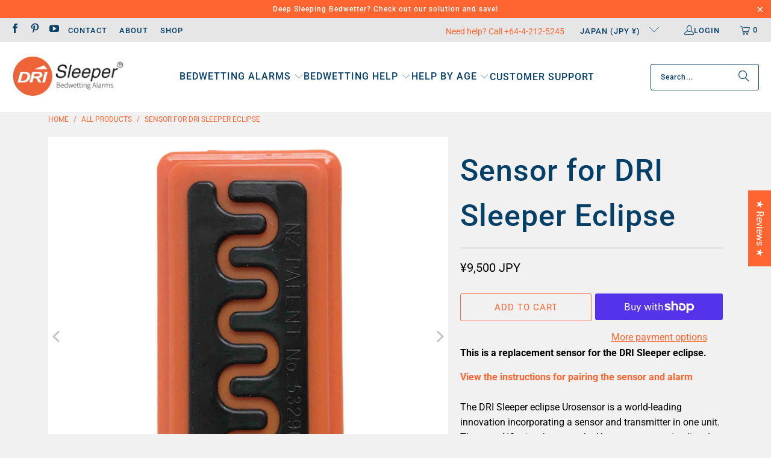

--- FILE ---
content_type: text/html; charset=utf-8
request_url: https://dri-sleeper.com/en-jp/products/sensor-for-dri-sleeper-eclipse
body_size: 61400
content:
<!DOCTYPE html>
<html class="no-js no-touch" lang="en">
  <head>
    <meta charset="utf-8">
    <meta name="facebook-domain-verification" content="5dihoy224qcj25b59ufsptoy1zx68h" />
<meta name="facebook-domain-verification" content="i0spudihh00xdqcz7ejr42wax6sn5h" />
<meta name="facebook-domain-verification" content="6qq353nigqgrlw4oi5adpoh9kfi6ge" />
<meta http-equiv="cleartype" content="on"><!-- Mobile Specific Metas -->
    <meta name="HandheldFriendly" content="True">
    <meta name="MobileOptimized" content="320">
    <meta name="viewport" content="width=device-width,initial-scale=1">
    <meta name="theme-color" content="#f1f1f1">

    



    <!-- Preconnect Domains -->
    <link rel="preconnect" href="https://fonts.shopifycdn.com" />
    <link rel="preconnect" href="https://cdn.shopify.com" />
    <link rel="preconnect" href="https://v.shopify.com" />
    <link rel="preconnect" href="https://cdn.shopifycloud.com" />
    <link rel="preconnect" href="https://monorail-edge.shopifysvc.com">
<link rel="preconnect" href="https://cdn.judge.me">

    <!-- fallback for browsers that don't support preconnect -->
    <link rel="dns-prefetch" href="https://fonts.shopifycdn.com" />
    <link rel="dns-prefetch" href="https://cdn.shopify.com" />
    <link rel="dns-prefetch" href="https://v.shopify.com" />
<link rel="dns-prefetch" href="https://monorail-edge.shopifysvc.com" />
<link rel="dns-prefetch" href="https://cdn.shopifycloud.com" />
    <link rel="dns-prefetch" href="https://www.youtube.com" />
    <link rel="dns-prefetch" href="https://vimeo.com" />

    <link href="//dri-sleeper.com/cdn/shop/t/84/assets/jquery.min.js?v=147293088974801289311725066425" as="script" rel="preload">
<link rel="preload_tag" href="//dri-sleeper.com/cdn/shop/t/84/assets/shop.js?v=13562643784267890551733357562" as="script">

    <!-- Stylesheet for Fancybox library -->
    <link rel="stylesheet" href="//dri-sleeper.com/cdn/shop/t/84/assets/fancybox.css?v=19278034316635137701725066424" type="text/css" media="all" defer>

    <!-- Stylesheets for Turbo -->
    <link href="//dri-sleeper.com/cdn/shop/t/84/assets/styles.css?v=123354587125173900861754513324" rel="stylesheet" type="text/css" media="all" />

    <!-- Icons -->
    
      <link rel="shortcut icon" type="image/x-icon" href="//dri-sleeper.com/cdn/shop/files/logo-fav_180x180.png?v=1613521721">
      <link rel="apple-touch-icon" href="//dri-sleeper.com/cdn/shop/files/logo-fav_180x180.png?v=1613521721"/>
      <link rel="apple-touch-icon" sizes="57x57" href="//dri-sleeper.com/cdn/shop/files/logo-fav_57x57.png?v=1613521721"/>
      <link rel="apple-touch-icon" sizes="60x60" href="//dri-sleeper.com/cdn/shop/files/logo-fav_60x60.png?v=1613521721"/>
      <link rel="apple-touch-icon" sizes="72x72" href="//dri-sleeper.com/cdn/shop/files/logo-fav_72x72.png?v=1613521721"/>
      <link rel="apple-touch-icon" sizes="76x76" href="//dri-sleeper.com/cdn/shop/files/logo-fav_76x76.png?v=1613521721"/>
      <link rel="apple-touch-icon" sizes="114x114" href="//dri-sleeper.com/cdn/shop/files/logo-fav_114x114.png?v=1613521721"/>
      <link rel="apple-touch-icon" sizes="180x180" href="//dri-sleeper.com/cdn/shop/files/logo-fav_180x180.png?v=1613521721"/>
      <link rel="apple-touch-icon" sizes="228x228" href="//dri-sleeper.com/cdn/shop/files/logo-fav_228x228.png?v=1613521721"/>
    


    <script src="//dri-sleeper.com/cdn/shop/t/84/assets/jquery.min.js?v=147293088974801289311725066425" defer></script>

    
      <script type="text/javascript" src="/services/javascripts/currencies.js" data-no-instant></script>
    

    
      <script src="//dri-sleeper.com/cdn/shop/t/84/assets/currencies.js?v=1648699478663843391725066424" defer></script>
    

    
    <script>
      window.PXUTheme = window.PXUTheme || {};
      window.PXUTheme.version = '9.5.0';
      window.PXUTheme.name = 'Turbo';
    </script>
    


    
<template id="price-ui"><span class="price " data-price></span><span class="compare-at-price" data-compare-at-price></span><span class="unit-pricing" data-unit-pricing></span></template>
    <template id="price-ui-badge"><div class="price-ui-badge__sticker price-ui-badge__sticker--">
    <span class="price-ui-badge__sticker-text" data-badge></span>
  </div></template>
    
    <template id="price-ui__price"><span class="money" data-price></span></template>
    <template id="price-ui__price-range"><span class="price-min" data-price-min><span class="money" data-price></span></span> - <span class="price-max" data-price-max><span class="money" data-price></span></span></template>
    <template id="price-ui__unit-pricing"><span class="unit-quantity" data-unit-quantity></span> | <span class="unit-price" data-unit-price><span class="money" data-price></span></span> / <span class="unit-measurement" data-unit-measurement></span></template>
    <template id="price-ui-badge__percent-savings-range">Save up to <span data-price-percent></span>%</template>
    <template id="price-ui-badge__percent-savings">Save <span data-price-percent></span>%</template>
    <template id="price-ui-badge__price-savings-range">Save up to <span class="money" data-price></span></template>
    <template id="price-ui-badge__price-savings">Save <span class="money" data-price></span></template>
    <template id="price-ui-badge__on-sale">Sale</template>
    <template id="price-ui-badge__sold-out">Sold out</template>
    <template id="price-ui-badge__in-stock">In stock</template>
    


    <script>
      
window.PXUTheme = window.PXUTheme || {};


window.PXUTheme.theme_settings = {};
window.PXUTheme.currency = {};
window.PXUTheme.routes = window.PXUTheme.routes || {};


window.PXUTheme.theme_settings.display_tos_checkbox = false;
window.PXUTheme.theme_settings.go_to_checkout = true;
window.PXUTheme.theme_settings.cart_action = "redirect_checkout";
window.PXUTheme.theme_settings.cart_shipping_calculator = true;


window.PXUTheme.theme_settings.collection_swatches = true;
window.PXUTheme.theme_settings.collection_secondary_image = false;


window.PXUTheme.currency.show_multiple_currencies = false;
window.PXUTheme.currency.shop_currency = "NZD";
window.PXUTheme.currency.default_currency = "USD";
window.PXUTheme.currency.display_format = "money_with_currency_format";
window.PXUTheme.currency.money_format = "¥{{amount_no_decimals}} JPY";
window.PXUTheme.currency.money_format_no_currency = "¥{{amount_no_decimals}}";
window.PXUTheme.currency.money_format_currency = "¥{{amount_no_decimals}} JPY";
window.PXUTheme.currency.native_multi_currency = true;
window.PXUTheme.currency.iso_code = "JPY";
window.PXUTheme.currency.symbol = "¥";


window.PXUTheme.theme_settings.display_inventory_left = false;
window.PXUTheme.theme_settings.inventory_threshold = 10;
window.PXUTheme.theme_settings.limit_quantity = false;


window.PXUTheme.theme_settings.menu_position = null;


window.PXUTheme.theme_settings.newsletter_popup = false;
window.PXUTheme.theme_settings.newsletter_popup_days = "14";
window.PXUTheme.theme_settings.newsletter_popup_mobile = false;
window.PXUTheme.theme_settings.newsletter_popup_seconds = 0;


window.PXUTheme.theme_settings.pagination_type = "load_more";


window.PXUTheme.theme_settings.enable_shopify_collection_badges = true;
window.PXUTheme.theme_settings.quick_shop_thumbnail_position = null;
window.PXUTheme.theme_settings.product_form_style = "radio";
window.PXUTheme.theme_settings.sale_banner_enabled = true;
window.PXUTheme.theme_settings.display_savings = true;
window.PXUTheme.theme_settings.display_sold_out_price = false;
window.PXUTheme.theme_settings.free_text = "Free";
window.PXUTheme.theme_settings.video_looping = null;
window.PXUTheme.theme_settings.quick_shop_style = "popup";
window.PXUTheme.theme_settings.hover_enabled = false;


window.PXUTheme.routes.cart_url = "/en-jp/cart";
window.PXUTheme.routes.cart_update_url = "/en-jp/cart/update";
window.PXUTheme.routes.root_url = "/en-jp";
window.PXUTheme.routes.search_url = "/en-jp/search";
window.PXUTheme.routes.all_products_collection_url = "/en-jp/collections/all";
window.PXUTheme.routes.product_recommendations_url = "/en-jp/recommendations/products";
window.PXUTheme.routes.predictive_search_url = "/en-jp/search/suggest";


window.PXUTheme.theme_settings.image_loading_style = "appear";


window.PXUTheme.theme_settings.enable_autocomplete = true;


window.PXUTheme.theme_settings.page_dots_enabled = false;
window.PXUTheme.theme_settings.slideshow_arrow_size = "light";


window.PXUTheme.theme_settings.quick_shop_enabled = false;


window.PXUTheme.theme_settings.enable_back_to_top_button = false;


window.PXUTheme.translation = {};


window.PXUTheme.translation.agree_to_terms_warning = "You must agree with the terms and conditions to checkout.";
window.PXUTheme.translation.one_item_left = "item left";
window.PXUTheme.translation.items_left_text = "items left";
window.PXUTheme.translation.cart_savings_text = "Total Savings";
window.PXUTheme.translation.cart_discount_text = "Discount";
window.PXUTheme.translation.cart_subtotal_text = "Subtotal";
window.PXUTheme.translation.cart_remove_text = "Remove";
window.PXUTheme.translation.cart_free_text = "Free";


window.PXUTheme.translation.newsletter_success_text = "Thank you for joining our mailing list!";


window.PXUTheme.translation.notify_email = "Enter your email address...";
window.PXUTheme.translation.notify_email_value = "Translation missing: en.contact.fields.email";
window.PXUTheme.translation.notify_email_send = "Send";
window.PXUTheme.translation.notify_message_first = "Please notify me when ";
window.PXUTheme.translation.notify_message_last = " becomes available - ";
window.PXUTheme.translation.notify_success_text = "Thanks! We will notify you when this product becomes available!";


window.PXUTheme.translation.add_to_cart = "Add to Cart";
window.PXUTheme.translation.coming_soon_text = "Coming Soon";
window.PXUTheme.translation.sold_out_text = "Sold Out";
window.PXUTheme.translation.sale_text = "Sale";
window.PXUTheme.translation.savings_text = "You Save";
window.PXUTheme.translation.percent_off_text = "% off";
window.PXUTheme.translation.from_text = "from";
window.PXUTheme.translation.new_text = "New";
window.PXUTheme.translation.pre_order_text = "Pre-Order";
window.PXUTheme.translation.unavailable_text = "Unavailable";


window.PXUTheme.translation.all_results = "View all results";
window.PXUTheme.translation.no_results = "Sorry, no results!";


window.PXUTheme.media_queries = {};
window.PXUTheme.media_queries.small = window.matchMedia( "(max-width: 480px)" );
window.PXUTheme.media_queries.medium = window.matchMedia( "(max-width: 798px)" );
window.PXUTheme.media_queries.large = window.matchMedia( "(min-width: 799px)" );
window.PXUTheme.media_queries.larger = window.matchMedia( "(min-width: 960px)" );
window.PXUTheme.media_queries.xlarge = window.matchMedia( "(min-width: 1200px)" );
window.PXUTheme.media_queries.ie10 = window.matchMedia( "all and (-ms-high-contrast: none), (-ms-high-contrast: active)" );
window.PXUTheme.media_queries.tablet = window.matchMedia( "only screen and (min-width: 799px) and (max-width: 1024px)" );
window.PXUTheme.media_queries.mobile_and_tablet = window.matchMedia( "(max-width: 1024px)" );

    </script>

    

    

    <script src="//dri-sleeper.com/cdn/shop/t/84/assets/shop.js?v=13562643784267890551733357562" defer></script>

    <script>
      
    </script>

    <script>window.performance && window.performance.mark && window.performance.mark('shopify.content_for_header.start');</script><meta name="google-site-verification" content="bGF1pL1ImfBDZB52Sk-176zVtiw4y5L8BNdgXsncN-I">
<meta id="shopify-digital-wallet" name="shopify-digital-wallet" content="/13030064185/digital_wallets/dialog">
<meta name="shopify-checkout-api-token" content="fc383712c3b213ae2e65bdc07839a172">
<meta id="in-context-paypal-metadata" data-shop-id="13030064185" data-venmo-supported="false" data-environment="production" data-locale="en_US" data-paypal-v4="true" data-currency="JPY">
<link rel="alternate" hreflang="x-default" href="https://dri-sleeper.co.nz/products/sensor-for-dri-sleeper-eclipse">
<link rel="alternate" hreflang="en" href="https://dri-sleeper.co.nz/products/sensor-for-dri-sleeper-eclipse">
<link rel="alternate" hreflang="en-GB" href="https://dri-sleeper.uk/products/sensor-for-dri-sleeper-eclipse">
<link rel="alternate" hreflang="en-CA" href="https://dri-sleeper.ca/products/sensor-for-dri-sleeper-eclipse">
<link rel="alternate" hreflang="en-AU" href="https://dri-sleeper.com.au/products/sensor-for-dri-sleeper-eclipse">
<link rel="alternate" hreflang="en-SG" href="https://dri-sleeper.sg/products/sensor-for-dri-sleeper-eclipse">
<link rel="alternate" hreflang="en-JP" href="https://dri-sleeper.com/en-jp/products/sensor-for-dri-sleeper-eclipse">
<link rel="alternate" hreflang="en-NZ" href="https://dri-sleeper.com/products/sensor-for-dri-sleeper-eclipse">
<link rel="alternate" hreflang="en-EE" href="https://dri-sleeper.com/products/sensor-for-dri-sleeper-eclipse">
<link rel="alternate" hreflang="en-FR" href="https://dri-sleeper.com/products/sensor-for-dri-sleeper-eclipse">
<link rel="alternate" hreflang="en-XK" href="https://dri-sleeper.com/products/sensor-for-dri-sleeper-eclipse">
<link rel="alternate" hreflang="en-MC" href="https://dri-sleeper.com/products/sensor-for-dri-sleeper-eclipse">
<link rel="alternate" hreflang="en-CZ" href="https://dri-sleeper.com/products/sensor-for-dri-sleeper-eclipse">
<link rel="alternate" hreflang="en-DK" href="https://dri-sleeper.com/products/sensor-for-dri-sleeper-eclipse">
<link rel="alternate" hreflang="en-HU" href="https://dri-sleeper.com/products/sensor-for-dri-sleeper-eclipse">
<link rel="alternate" hreflang="en-PL" href="https://dri-sleeper.com/products/sensor-for-dri-sleeper-eclipse">
<link rel="alternate" hreflang="en-RO" href="https://dri-sleeper.com/products/sensor-for-dri-sleeper-eclipse">
<link rel="alternate" hreflang="en-SE" href="https://dri-sleeper.com/products/sensor-for-dri-sleeper-eclipse">
<link rel="alternate" hreflang="en-IE" href="https://dri-sleeper.com/products/sensor-for-dri-sleeper-eclipse">
<link rel="alternate" hreflang="en-AT" href="https://dri-sleeper.com/products/sensor-for-dri-sleeper-eclipse">
<link rel="alternate" hreflang="en-BE" href="https://dri-sleeper.com/products/sensor-for-dri-sleeper-eclipse">
<link rel="alternate" hreflang="en-FI" href="https://dri-sleeper.com/products/sensor-for-dri-sleeper-eclipse">
<link rel="alternate" hreflang="en-DE" href="https://dri-sleeper.com/products/sensor-for-dri-sleeper-eclipse">
<link rel="alternate" hreflang="en-GR" href="https://dri-sleeper.com/products/sensor-for-dri-sleeper-eclipse">
<link rel="alternate" hreflang="en-IT" href="https://dri-sleeper.com/products/sensor-for-dri-sleeper-eclipse">
<link rel="alternate" hreflang="en-LV" href="https://dri-sleeper.com/products/sensor-for-dri-sleeper-eclipse">
<link rel="alternate" hreflang="en-LT" href="https://dri-sleeper.com/products/sensor-for-dri-sleeper-eclipse">
<link rel="alternate" hreflang="en-LU" href="https://dri-sleeper.com/products/sensor-for-dri-sleeper-eclipse">
<link rel="alternate" hreflang="en-MT" href="https://dri-sleeper.com/products/sensor-for-dri-sleeper-eclipse">
<link rel="alternate" hreflang="en-NL" href="https://dri-sleeper.com/products/sensor-for-dri-sleeper-eclipse">
<link rel="alternate" hreflang="en-PT" href="https://dri-sleeper.com/products/sensor-for-dri-sleeper-eclipse">
<link rel="alternate" hreflang="en-SK" href="https://dri-sleeper.com/products/sensor-for-dri-sleeper-eclipse">
<link rel="alternate" hreflang="en-SI" href="https://dri-sleeper.com/products/sensor-for-dri-sleeper-eclipse">
<link rel="alternate" hreflang="en-ES" href="https://dri-sleeper.com/products/sensor-for-dri-sleeper-eclipse">
<link rel="alternate" hreflang="en-LI" href="https://dri-sleeper.com/products/sensor-for-dri-sleeper-eclipse">
<link rel="alternate" hreflang="en-HK" href="https://dri-sleeper.com/products/sensor-for-dri-sleeper-eclipse">
<link rel="alternate" hreflang="en-IM" href="https://dri-sleeper.com/products/sensor-for-dri-sleeper-eclipse">
<link rel="alternate" type="application/json+oembed" href="https://dri-sleeper.com/en-jp/products/sensor-for-dri-sleeper-eclipse.oembed">
<script async="async" src="/checkouts/internal/preloads.js?locale=en-JP"></script>
<link rel="preconnect" href="https://shop.app" crossorigin="anonymous">
<script async="async" src="https://shop.app/checkouts/internal/preloads.js?locale=en-JP&shop_id=13030064185" crossorigin="anonymous"></script>
<script id="apple-pay-shop-capabilities" type="application/json">{"shopId":13030064185,"countryCode":"NZ","currencyCode":"JPY","merchantCapabilities":["supports3DS"],"merchantId":"gid:\/\/shopify\/Shop\/13030064185","merchantName":"DRI Sleeper Bedwetting Alarms","requiredBillingContactFields":["postalAddress","email","phone"],"requiredShippingContactFields":["postalAddress","email","phone"],"shippingType":"shipping","supportedNetworks":["visa","masterCard","amex","jcb"],"total":{"type":"pending","label":"DRI Sleeper Bedwetting Alarms","amount":"1.00"},"shopifyPaymentsEnabled":true,"supportsSubscriptions":true}</script>
<script id="shopify-features" type="application/json">{"accessToken":"fc383712c3b213ae2e65bdc07839a172","betas":["rich-media-storefront-analytics"],"domain":"dri-sleeper.com","predictiveSearch":true,"shopId":13030064185,"locale":"en"}</script>
<script>var Shopify = Shopify || {};
Shopify.shop = "drisleeper.myshopify.com";
Shopify.locale = "en";
Shopify.currency = {"active":"JPY","rate":"94.852044"};
Shopify.country = "JP";
Shopify.theme = {"name":"dri-sleeper-com-turbo\/950","id":137138405536,"schema_name":"Turbo","schema_version":"9.5.0","theme_store_id":null,"role":"main"};
Shopify.theme.handle = "null";
Shopify.theme.style = {"id":null,"handle":null};
Shopify.cdnHost = "dri-sleeper.com/cdn";
Shopify.routes = Shopify.routes || {};
Shopify.routes.root = "/en-jp/";</script>
<script type="module">!function(o){(o.Shopify=o.Shopify||{}).modules=!0}(window);</script>
<script>!function(o){function n(){var o=[];function n(){o.push(Array.prototype.slice.apply(arguments))}return n.q=o,n}var t=o.Shopify=o.Shopify||{};t.loadFeatures=n(),t.autoloadFeatures=n()}(window);</script>
<script>
  window.ShopifyPay = window.ShopifyPay || {};
  window.ShopifyPay.apiHost = "shop.app\/pay";
  window.ShopifyPay.redirectState = null;
</script>
<script id="shop-js-analytics" type="application/json">{"pageType":"product"}</script>
<script defer="defer" async type="module" src="//dri-sleeper.com/cdn/shopifycloud/shop-js/modules/v2/client.init-shop-cart-sync_WVOgQShq.en.esm.js"></script>
<script defer="defer" async type="module" src="//dri-sleeper.com/cdn/shopifycloud/shop-js/modules/v2/chunk.common_C_13GLB1.esm.js"></script>
<script defer="defer" async type="module" src="//dri-sleeper.com/cdn/shopifycloud/shop-js/modules/v2/chunk.modal_CLfMGd0m.esm.js"></script>
<script type="module">
  await import("//dri-sleeper.com/cdn/shopifycloud/shop-js/modules/v2/client.init-shop-cart-sync_WVOgQShq.en.esm.js");
await import("//dri-sleeper.com/cdn/shopifycloud/shop-js/modules/v2/chunk.common_C_13GLB1.esm.js");
await import("//dri-sleeper.com/cdn/shopifycloud/shop-js/modules/v2/chunk.modal_CLfMGd0m.esm.js");

  window.Shopify.SignInWithShop?.initShopCartSync?.({"fedCMEnabled":true,"windoidEnabled":true});

</script>
<script>
  window.Shopify = window.Shopify || {};
  if (!window.Shopify.featureAssets) window.Shopify.featureAssets = {};
  window.Shopify.featureAssets['shop-js'] = {"shop-cart-sync":["modules/v2/client.shop-cart-sync_DuR37GeY.en.esm.js","modules/v2/chunk.common_C_13GLB1.esm.js","modules/v2/chunk.modal_CLfMGd0m.esm.js"],"init-fed-cm":["modules/v2/client.init-fed-cm_BucUoe6W.en.esm.js","modules/v2/chunk.common_C_13GLB1.esm.js","modules/v2/chunk.modal_CLfMGd0m.esm.js"],"shop-toast-manager":["modules/v2/client.shop-toast-manager_B0JfrpKj.en.esm.js","modules/v2/chunk.common_C_13GLB1.esm.js","modules/v2/chunk.modal_CLfMGd0m.esm.js"],"init-shop-cart-sync":["modules/v2/client.init-shop-cart-sync_WVOgQShq.en.esm.js","modules/v2/chunk.common_C_13GLB1.esm.js","modules/v2/chunk.modal_CLfMGd0m.esm.js"],"shop-button":["modules/v2/client.shop-button_B_U3bv27.en.esm.js","modules/v2/chunk.common_C_13GLB1.esm.js","modules/v2/chunk.modal_CLfMGd0m.esm.js"],"init-windoid":["modules/v2/client.init-windoid_DuP9q_di.en.esm.js","modules/v2/chunk.common_C_13GLB1.esm.js","modules/v2/chunk.modal_CLfMGd0m.esm.js"],"shop-cash-offers":["modules/v2/client.shop-cash-offers_BmULhtno.en.esm.js","modules/v2/chunk.common_C_13GLB1.esm.js","modules/v2/chunk.modal_CLfMGd0m.esm.js"],"pay-button":["modules/v2/client.pay-button_CrPSEbOK.en.esm.js","modules/v2/chunk.common_C_13GLB1.esm.js","modules/v2/chunk.modal_CLfMGd0m.esm.js"],"init-customer-accounts":["modules/v2/client.init-customer-accounts_jNk9cPYQ.en.esm.js","modules/v2/client.shop-login-button_DJ5ldayH.en.esm.js","modules/v2/chunk.common_C_13GLB1.esm.js","modules/v2/chunk.modal_CLfMGd0m.esm.js"],"avatar":["modules/v2/client.avatar_BTnouDA3.en.esm.js"],"checkout-modal":["modules/v2/client.checkout-modal_pBPyh9w8.en.esm.js","modules/v2/chunk.common_C_13GLB1.esm.js","modules/v2/chunk.modal_CLfMGd0m.esm.js"],"init-shop-for-new-customer-accounts":["modules/v2/client.init-shop-for-new-customer-accounts_BUoCy7a5.en.esm.js","modules/v2/client.shop-login-button_DJ5ldayH.en.esm.js","modules/v2/chunk.common_C_13GLB1.esm.js","modules/v2/chunk.modal_CLfMGd0m.esm.js"],"init-customer-accounts-sign-up":["modules/v2/client.init-customer-accounts-sign-up_CnczCz9H.en.esm.js","modules/v2/client.shop-login-button_DJ5ldayH.en.esm.js","modules/v2/chunk.common_C_13GLB1.esm.js","modules/v2/chunk.modal_CLfMGd0m.esm.js"],"init-shop-email-lookup-coordinator":["modules/v2/client.init-shop-email-lookup-coordinator_CzjY5t9o.en.esm.js","modules/v2/chunk.common_C_13GLB1.esm.js","modules/v2/chunk.modal_CLfMGd0m.esm.js"],"shop-follow-button":["modules/v2/client.shop-follow-button_CsYC63q7.en.esm.js","modules/v2/chunk.common_C_13GLB1.esm.js","modules/v2/chunk.modal_CLfMGd0m.esm.js"],"shop-login-button":["modules/v2/client.shop-login-button_DJ5ldayH.en.esm.js","modules/v2/chunk.common_C_13GLB1.esm.js","modules/v2/chunk.modal_CLfMGd0m.esm.js"],"shop-login":["modules/v2/client.shop-login_B9ccPdmx.en.esm.js","modules/v2/chunk.common_C_13GLB1.esm.js","modules/v2/chunk.modal_CLfMGd0m.esm.js"],"lead-capture":["modules/v2/client.lead-capture_D0K_KgYb.en.esm.js","modules/v2/chunk.common_C_13GLB1.esm.js","modules/v2/chunk.modal_CLfMGd0m.esm.js"],"payment-terms":["modules/v2/client.payment-terms_BWmiNN46.en.esm.js","modules/v2/chunk.common_C_13GLB1.esm.js","modules/v2/chunk.modal_CLfMGd0m.esm.js"]};
</script>
<script>(function() {
  var isLoaded = false;
  function asyncLoad() {
    if (isLoaded) return;
    isLoaded = true;
    var urls = ["https:\/\/cdn.shopify.com\/s\/files\/1\/0130\/3006\/4185\/t\/84\/assets\/yoast-active-script.js?v=1725066424\u0026shop=drisleeper.myshopify.com","\/\/cdn.shopify.com\/proxy\/17abe687f313380b41e07ade28bca3f713da85f7dd215095a16cd8ebe2a2c18c\/storage.googleapis.com\/adnabu-shopify\/online-store\/a737593a8e8349818e1091d51740610254.min.js?shop=drisleeper.myshopify.com\u0026sp-cache-control=cHVibGljLCBtYXgtYWdlPTkwMA"];
    for (var i = 0; i < urls.length; i++) {
      var s = document.createElement('script');
      s.type = 'text/javascript';
      s.async = true;
      s.src = urls[i];
      var x = document.getElementsByTagName('script')[0];
      x.parentNode.insertBefore(s, x);
    }
  };
  if(window.attachEvent) {
    window.attachEvent('onload', asyncLoad);
  } else {
    window.addEventListener('load', asyncLoad, false);
  }
})();</script>
<script id="__st">var __st={"a":13030064185,"offset":46800,"reqid":"c95ea98c-9864-4ef1-8b13-06623fa420d6-1769678774","pageurl":"dri-sleeper.com\/en-jp\/products\/sensor-for-dri-sleeper-eclipse","u":"08fd64b9ac19","p":"product","rtyp":"product","rid":1230176092217};</script>
<script>window.ShopifyPaypalV4VisibilityTracking = true;</script>
<script id="captcha-bootstrap">!function(){'use strict';const t='contact',e='account',n='new_comment',o=[[t,t],['blogs',n],['comments',n],[t,'customer']],c=[[e,'customer_login'],[e,'guest_login'],[e,'recover_customer_password'],[e,'create_customer']],r=t=>t.map((([t,e])=>`form[action*='/${t}']:not([data-nocaptcha='true']) input[name='form_type'][value='${e}']`)).join(','),a=t=>()=>t?[...document.querySelectorAll(t)].map((t=>t.form)):[];function s(){const t=[...o],e=r(t);return a(e)}const i='password',u='form_key',d=['recaptcha-v3-token','g-recaptcha-response','h-captcha-response',i],f=()=>{try{return window.sessionStorage}catch{return}},m='__shopify_v',_=t=>t.elements[u];function p(t,e,n=!1){try{const o=window.sessionStorage,c=JSON.parse(o.getItem(e)),{data:r}=function(t){const{data:e,action:n}=t;return t[m]||n?{data:e,action:n}:{data:t,action:n}}(c);for(const[e,n]of Object.entries(r))t.elements[e]&&(t.elements[e].value=n);n&&o.removeItem(e)}catch(o){console.error('form repopulation failed',{error:o})}}const l='form_type',E='cptcha';function T(t){t.dataset[E]=!0}const w=window,h=w.document,L='Shopify',v='ce_forms',y='captcha';let A=!1;((t,e)=>{const n=(g='f06e6c50-85a8-45c8-87d0-21a2b65856fe',I='https://cdn.shopify.com/shopifycloud/storefront-forms-hcaptcha/ce_storefront_forms_captcha_hcaptcha.v1.5.2.iife.js',D={infoText:'Protected by hCaptcha',privacyText:'Privacy',termsText:'Terms'},(t,e,n)=>{const o=w[L][v],c=o.bindForm;if(c)return c(t,g,e,D).then(n);var r;o.q.push([[t,g,e,D],n]),r=I,A||(h.body.append(Object.assign(h.createElement('script'),{id:'captcha-provider',async:!0,src:r})),A=!0)});var g,I,D;w[L]=w[L]||{},w[L][v]=w[L][v]||{},w[L][v].q=[],w[L][y]=w[L][y]||{},w[L][y].protect=function(t,e){n(t,void 0,e),T(t)},Object.freeze(w[L][y]),function(t,e,n,w,h,L){const[v,y,A,g]=function(t,e,n){const i=e?o:[],u=t?c:[],d=[...i,...u],f=r(d),m=r(i),_=r(d.filter((([t,e])=>n.includes(e))));return[a(f),a(m),a(_),s()]}(w,h,L),I=t=>{const e=t.target;return e instanceof HTMLFormElement?e:e&&e.form},D=t=>v().includes(t);t.addEventListener('submit',(t=>{const e=I(t);if(!e)return;const n=D(e)&&!e.dataset.hcaptchaBound&&!e.dataset.recaptchaBound,o=_(e),c=g().includes(e)&&(!o||!o.value);(n||c)&&t.preventDefault(),c&&!n&&(function(t){try{if(!f())return;!function(t){const e=f();if(!e)return;const n=_(t);if(!n)return;const o=n.value;o&&e.removeItem(o)}(t);const e=Array.from(Array(32),(()=>Math.random().toString(36)[2])).join('');!function(t,e){_(t)||t.append(Object.assign(document.createElement('input'),{type:'hidden',name:u})),t.elements[u].value=e}(t,e),function(t,e){const n=f();if(!n)return;const o=[...t.querySelectorAll(`input[type='${i}']`)].map((({name:t})=>t)),c=[...d,...o],r={};for(const[a,s]of new FormData(t).entries())c.includes(a)||(r[a]=s);n.setItem(e,JSON.stringify({[m]:1,action:t.action,data:r}))}(t,e)}catch(e){console.error('failed to persist form',e)}}(e),e.submit())}));const S=(t,e)=>{t&&!t.dataset[E]&&(n(t,e.some((e=>e===t))),T(t))};for(const o of['focusin','change'])t.addEventListener(o,(t=>{const e=I(t);D(e)&&S(e,y())}));const B=e.get('form_key'),M=e.get(l),P=B&&M;t.addEventListener('DOMContentLoaded',(()=>{const t=y();if(P)for(const e of t)e.elements[l].value===M&&p(e,B);[...new Set([...A(),...v().filter((t=>'true'===t.dataset.shopifyCaptcha))])].forEach((e=>S(e,t)))}))}(h,new URLSearchParams(w.location.search),n,t,e,['guest_login'])})(!0,!0)}();</script>
<script integrity="sha256-4kQ18oKyAcykRKYeNunJcIwy7WH5gtpwJnB7kiuLZ1E=" data-source-attribution="shopify.loadfeatures" defer="defer" src="//dri-sleeper.com/cdn/shopifycloud/storefront/assets/storefront/load_feature-a0a9edcb.js" crossorigin="anonymous"></script>
<script crossorigin="anonymous" defer="defer" src="//dri-sleeper.com/cdn/shopifycloud/storefront/assets/shopify_pay/storefront-65b4c6d7.js?v=20250812"></script>
<script data-source-attribution="shopify.dynamic_checkout.dynamic.init">var Shopify=Shopify||{};Shopify.PaymentButton=Shopify.PaymentButton||{isStorefrontPortableWallets:!0,init:function(){window.Shopify.PaymentButton.init=function(){};var t=document.createElement("script");t.src="https://dri-sleeper.com/cdn/shopifycloud/portable-wallets/latest/portable-wallets.en.js",t.type="module",document.head.appendChild(t)}};
</script>
<script data-source-attribution="shopify.dynamic_checkout.buyer_consent">
  function portableWalletsHideBuyerConsent(e){var t=document.getElementById("shopify-buyer-consent"),n=document.getElementById("shopify-subscription-policy-button");t&&n&&(t.classList.add("hidden"),t.setAttribute("aria-hidden","true"),n.removeEventListener("click",e))}function portableWalletsShowBuyerConsent(e){var t=document.getElementById("shopify-buyer-consent"),n=document.getElementById("shopify-subscription-policy-button");t&&n&&(t.classList.remove("hidden"),t.removeAttribute("aria-hidden"),n.addEventListener("click",e))}window.Shopify?.PaymentButton&&(window.Shopify.PaymentButton.hideBuyerConsent=portableWalletsHideBuyerConsent,window.Shopify.PaymentButton.showBuyerConsent=portableWalletsShowBuyerConsent);
</script>
<script>
  function portableWalletsCleanup(e){e&&e.src&&console.error("Failed to load portable wallets script "+e.src);var t=document.querySelectorAll("shopify-accelerated-checkout .shopify-payment-button__skeleton, shopify-accelerated-checkout-cart .wallet-cart-button__skeleton"),e=document.getElementById("shopify-buyer-consent");for(let e=0;e<t.length;e++)t[e].remove();e&&e.remove()}function portableWalletsNotLoadedAsModule(e){e instanceof ErrorEvent&&"string"==typeof e.message&&e.message.includes("import.meta")&&"string"==typeof e.filename&&e.filename.includes("portable-wallets")&&(window.removeEventListener("error",portableWalletsNotLoadedAsModule),window.Shopify.PaymentButton.failedToLoad=e,"loading"===document.readyState?document.addEventListener("DOMContentLoaded",window.Shopify.PaymentButton.init):window.Shopify.PaymentButton.init())}window.addEventListener("error",portableWalletsNotLoadedAsModule);
</script>

<script type="module" src="https://dri-sleeper.com/cdn/shopifycloud/portable-wallets/latest/portable-wallets.en.js" onError="portableWalletsCleanup(this)" crossorigin="anonymous"></script>
<script nomodule>
  document.addEventListener("DOMContentLoaded", portableWalletsCleanup);
</script>

<script id='scb4127' type='text/javascript' async='' src='https://dri-sleeper.com/cdn/shopifycloud/privacy-banner/storefront-banner.js'></script><link id="shopify-accelerated-checkout-styles" rel="stylesheet" media="screen" href="https://dri-sleeper.com/cdn/shopifycloud/portable-wallets/latest/accelerated-checkout-backwards-compat.css" crossorigin="anonymous">
<style id="shopify-accelerated-checkout-cart">
        #shopify-buyer-consent {
  margin-top: 1em;
  display: inline-block;
  width: 100%;
}

#shopify-buyer-consent.hidden {
  display: none;
}

#shopify-subscription-policy-button {
  background: none;
  border: none;
  padding: 0;
  text-decoration: underline;
  font-size: inherit;
  cursor: pointer;
}

#shopify-subscription-policy-button::before {
  box-shadow: none;
}

      </style>

<script>window.performance && window.performance.mark && window.performance.mark('shopify.content_for_header.end');</script>

    

<meta name="author" content="DRI Sleeper Bedwetting Alarms">



    




  








<meta name="twitter:image:width" content="240">
  <meta name="twitter:image:height" content="240">
  <meta name="twitter:image:alt" content="Sensor for DRI Sleeper Eclipse">



    
    
  <style>
.product-is-unavailable .add_to_cart:not(.oos-product-msg), .product-is-unavailable .shopify-payment-button__button,
.product-is-unavailable .sold_out:not(.oos-product-msg), .oos-product-msg { display: none; }
.product-is-unavailable .oos-product-msg { display: block !important; }
</style>
<!-- BEGIN app block: shopify://apps/judge-me-reviews/blocks/judgeme_core/61ccd3b1-a9f2-4160-9fe9-4fec8413e5d8 --><!-- Start of Judge.me Core -->






<link rel="dns-prefetch" href="https://cdnwidget.judge.me">
<link rel="dns-prefetch" href="https://cdn.judge.me">
<link rel="dns-prefetch" href="https://cdn1.judge.me">
<link rel="dns-prefetch" href="https://api.judge.me">

<script data-cfasync='false' class='jdgm-settings-script'>window.jdgmSettings={"pagination":5,"disable_web_reviews":true,"badge_no_review_text":"No reviews","badge_n_reviews_text":"{{ n }} review/reviews","badge_star_color":"#ffd700","hide_badge_preview_if_no_reviews":true,"badge_hide_text":false,"enforce_center_preview_badge":false,"widget_title":"Customer Reviews","widget_open_form_text":"Write a review","widget_close_form_text":"Cancel review","widget_refresh_page_text":"Refresh page","widget_summary_text":"Based on {{ number_of_reviews }} review/reviews","widget_no_review_text":"Be the first to write a review","widget_name_field_text":"Display name","widget_verified_name_field_text":"Verified Name (public)","widget_name_placeholder_text":"Enter your first name (public)","widget_required_field_error_text":"This field is required.","widget_email_field_text":"Email address","widget_verified_email_field_text":"Verified Email (private, can not be edited)","widget_email_placeholder_text":"Your email address","widget_email_field_error_text":"Please enter a valid email address.","widget_rating_field_text":"Rating","widget_review_title_field_text":"Review Title","widget_review_title_placeholder_text":"Give your review a title","widget_review_body_field_text":"Review content","widget_review_body_placeholder_text":"Start writing here...","widget_pictures_field_text":"Picture/Video (optional)","widget_submit_review_text":"Submit Review","widget_submit_verified_review_text":"Submit Verified Review","widget_submit_success_msg_with_auto_publish":"Thank you! Please refresh the page in a few moments to see your review. You can remove or edit your review by logging into \u003ca href='https://judge.me/login' target='_blank' rel='nofollow noopener'\u003eJudge.me\u003c/a\u003e","widget_submit_success_msg_no_auto_publish":"Thank you! Your review will be published as soon as it is approved by the shop admin. You can remove or edit your review by logging into \u003ca href='https://judge.me/login' target='_blank' rel='nofollow noopener'\u003eJudge.me\u003c/a\u003e","widget_show_default_reviews_out_of_total_text":"Showing {{ n_reviews_shown }} out of {{ n_reviews }} reviews.","widget_show_all_link_text":"Show all","widget_show_less_link_text":"Show less","widget_author_said_text":"{{ reviewer_name }} said:","widget_days_text":"{{ n }} days ago","widget_weeks_text":"{{ n }} week/weeks ago","widget_months_text":"{{ n }} month/months ago","widget_years_text":"{{ n }} year/years ago","widget_yesterday_text":"Yesterday","widget_today_text":"Today","widget_replied_text":"\u003e\u003e {{ shop_name }} replied:","widget_read_more_text":"Read more","widget_reviewer_name_as_initial":"last_initial","widget_rating_filter_color":"#ffd700","widget_rating_filter_see_all_text":"See all reviews","widget_sorting_most_recent_text":"Most Recent","widget_sorting_highest_rating_text":"Highest Rating","widget_sorting_lowest_rating_text":"Lowest Rating","widget_sorting_with_pictures_text":"Only Pictures","widget_sorting_most_helpful_text":"Most Helpful","widget_open_question_form_text":"Ask a question","widget_reviews_subtab_text":"Reviews","widget_questions_subtab_text":"Questions","widget_question_label_text":"Question","widget_answer_label_text":"Answer","widget_question_placeholder_text":"Write your question here","widget_submit_question_text":"Submit Question","widget_question_submit_success_text":"Thank you for your question! We will notify you once it gets answered.","widget_star_color":"#ffd700","verified_badge_text":"Verified","verified_badge_bg_color":"","verified_badge_text_color":"","verified_badge_placement":"left-of-reviewer-name","widget_review_max_height":"","widget_hide_border":false,"widget_social_share":false,"widget_thumb":true,"widget_review_location_show":true,"widget_location_format":"state_country_only","all_reviews_include_out_of_store_products":true,"all_reviews_out_of_store_text":"(out of store)","all_reviews_pagination":100,"all_reviews_product_name_prefix_text":"about","enable_review_pictures":true,"enable_question_anwser":false,"widget_theme":"","review_date_format":"dd/mm/yy","default_sort_method":"highest-rating","widget_product_reviews_subtab_text":"Product Reviews","widget_shop_reviews_subtab_text":"Shop Reviews","widget_other_products_reviews_text":"Reviews for other products","widget_store_reviews_subtab_text":"Store reviews","widget_no_store_reviews_text":"This store hasn't received any reviews yet","widget_web_restriction_product_reviews_text":"This product hasn't received any reviews yet","widget_no_items_text":"No items found","widget_show_more_text":"Show more","widget_write_a_store_review_text":"Write a Store Review","widget_other_languages_heading":"Reviews in Other Languages","widget_translate_review_text":"Translate review to {{ language }}","widget_translating_review_text":"Translating...","widget_show_original_translation_text":"Show original ({{ language }})","widget_translate_review_failed_text":"Review couldn't be translated.","widget_translate_review_retry_text":"Retry","widget_translate_review_try_again_later_text":"Try again later","show_product_url_for_grouped_product":true,"widget_sorting_pictures_first_text":"Pictures First","show_pictures_on_all_rev_page_mobile":false,"show_pictures_on_all_rev_page_desktop":true,"floating_tab_hide_mobile_install_preference":true,"floating_tab_button_name":"★ Reviews ★ ","floating_tab_title":"Let customers speak for us","floating_tab_button_color":"","floating_tab_button_background_color":"","floating_tab_url":"/pages/dri-sleeper-bedwetting-alarm-reviews","floating_tab_url_enabled":true,"floating_tab_tab_style":"text","all_reviews_text_badge_text":"Customers rate us {{ shop.metafields.judgeme.all_reviews_rating | round: 1 }}/5 based on {{ shop.metafields.judgeme.all_reviews_count }} reviews.","all_reviews_text_badge_text_branded_style":"{{ shop.metafields.judgeme.all_reviews_rating | round: 1 }} out of 5 stars based on {{ shop.metafields.judgeme.all_reviews_count }} reviews","is_all_reviews_text_badge_a_link":true,"show_stars_for_all_reviews_text_badge":true,"all_reviews_text_badge_url":"","all_reviews_text_style":"branded","all_reviews_text_color_style":"judgeme_brand_color","all_reviews_text_color":"#108474","all_reviews_text_show_jm_brand":true,"featured_carousel_show_header":true,"featured_carousel_title":"Bedwetting Alarm Reviews","testimonials_carousel_title":"Customers are saying","videos_carousel_title":"Real customer stories","cards_carousel_title":"Customers are saying","featured_carousel_count_text":"from {{ n }} reviews","featured_carousel_add_link_to_all_reviews_page":true,"featured_carousel_url":"","featured_carousel_show_images":true,"featured_carousel_autoslide_interval":10,"featured_carousel_arrows_on_the_sides":true,"featured_carousel_height":300,"featured_carousel_width":100,"featured_carousel_image_size":0,"featured_carousel_image_height":250,"featured_carousel_arrow_color":"#030303","verified_count_badge_style":"vintage","verified_count_badge_orientation":"horizontal","verified_count_badge_color_style":"judgeme_brand_color","verified_count_badge_color":"#108474","is_verified_count_badge_a_link":true,"verified_count_badge_url":"","verified_count_badge_show_jm_brand":true,"widget_rating_preset_default":5,"widget_first_sub_tab":"product-reviews","widget_show_histogram":true,"widget_histogram_use_custom_color":true,"widget_pagination_use_custom_color":false,"widget_star_use_custom_color":true,"widget_verified_badge_use_custom_color":false,"widget_write_review_use_custom_color":false,"picture_reminder_submit_button":"Upload Pictures","enable_review_videos":true,"mute_video_by_default":false,"widget_sorting_videos_first_text":"Videos First","widget_review_pending_text":"Pending","featured_carousel_items_for_large_screen":5,"social_share_options_order":"Facebook,Twitter","remove_microdata_snippet":true,"disable_json_ld":true,"enable_json_ld_products":true,"preview_badge_show_question_text":false,"preview_badge_no_question_text":"No questions","preview_badge_n_question_text":"{{ number_of_questions }} question/questions","qa_badge_show_icon":false,"qa_badge_position":"same-row","remove_judgeme_branding":false,"widget_add_search_bar":true,"widget_search_bar_placeholder":"Search","widget_sorting_verified_only_text":"Verified only","featured_carousel_theme":"compact","featured_carousel_show_rating":true,"featured_carousel_show_title":true,"featured_carousel_show_body":true,"featured_carousel_show_date":true,"featured_carousel_show_reviewer":true,"featured_carousel_show_product":true,"featured_carousel_header_background_color":"#108474","featured_carousel_header_text_color":"#ffffff","featured_carousel_name_product_separator":"reviewed","featured_carousel_full_star_background":"#fbcd0a","featured_carousel_empty_star_background":"#dadada","featured_carousel_vertical_theme_background":"#f9fafb","featured_carousel_verified_badge_enable":true,"featured_carousel_verified_badge_color":"#108474","featured_carousel_border_style":"round","featured_carousel_review_line_length_limit":3,"featured_carousel_more_reviews_button_text":"Read more reviews","featured_carousel_view_product_button_text":"View product","all_reviews_page_load_reviews_on":"scroll","all_reviews_page_load_more_text":"Load More Reviews","disable_fb_tab_reviews":false,"enable_ajax_cdn_cache":false,"widget_public_name_text":"displayed publicly like","default_reviewer_name":"John Smith","default_reviewer_name_has_non_latin":true,"widget_reviewer_anonymous":"Anonymous","medals_widget_title":"Judge.me Review Medals","medals_widget_background_color":"#f9fafb","medals_widget_position":"footer_all_pages","medals_widget_border_color":"#f9fafb","medals_widget_verified_text_position":"left","medals_widget_use_monochromatic_version":true,"medals_widget_elements_color":"#108474","show_reviewer_avatar":true,"widget_invalid_yt_video_url_error_text":"Not a YouTube video URL","widget_max_length_field_error_text":"Please enter no more than {0} characters.","widget_show_country_flag":true,"widget_show_collected_via_shop_app":true,"widget_verified_by_shop_badge_style":"light","widget_verified_by_shop_text":"Verified by Shop","widget_show_photo_gallery":true,"widget_load_with_code_splitting":true,"widget_ugc_install_preference":false,"widget_ugc_title":"Made by us, Shared by you","widget_ugc_subtitle":"Tag us to see your picture featured in our page","widget_ugc_arrows_color":"#ffffff","widget_ugc_primary_button_text":"Buy Now","widget_ugc_primary_button_background_color":"#108474","widget_ugc_primary_button_text_color":"#ffffff","widget_ugc_primary_button_border_width":"0","widget_ugc_primary_button_border_style":"none","widget_ugc_primary_button_border_color":"#108474","widget_ugc_primary_button_border_radius":"25","widget_ugc_secondary_button_text":"Load More","widget_ugc_secondary_button_background_color":"#ffffff","widget_ugc_secondary_button_text_color":"#108474","widget_ugc_secondary_button_border_width":"2","widget_ugc_secondary_button_border_style":"solid","widget_ugc_secondary_button_border_color":"#108474","widget_ugc_secondary_button_border_radius":"25","widget_ugc_reviews_button_text":"View Reviews","widget_ugc_reviews_button_background_color":"#ffffff","widget_ugc_reviews_button_text_color":"#108474","widget_ugc_reviews_button_border_width":"2","widget_ugc_reviews_button_border_style":"solid","widget_ugc_reviews_button_border_color":"#108474","widget_ugc_reviews_button_border_radius":"25","widget_ugc_reviews_button_link_to":"judgeme-reviews-page","widget_ugc_show_post_date":true,"widget_ugc_max_width":"800","widget_rating_metafield_value_type":true,"widget_primary_color":"#ff6530","widget_enable_secondary_color":true,"widget_secondary_color":"#edf5f5","widget_summary_average_rating_text":"{{ average_rating }} out of 5","widget_media_grid_title":"Customer photos \u0026 videos","widget_media_grid_see_more_text":"See more","widget_round_style":true,"widget_show_product_medals":false,"widget_verified_by_judgeme_text":"Verified by Judge.me","widget_show_store_medals":true,"widget_verified_by_judgeme_text_in_store_medals":"Verified by Judge.me","widget_media_field_exceed_quantity_message":"Sorry, we can only accept {{ max_media }} for one review.","widget_media_field_exceed_limit_message":"{{ file_name }} is too large, please select a {{ media_type }} less than {{ size_limit }}MB.","widget_review_submitted_text":"Review Submitted!","widget_question_submitted_text":"Question Submitted!","widget_close_form_text_question":"Cancel","widget_write_your_answer_here_text":"Write your answer here","widget_enabled_branded_link":true,"widget_show_collected_by_judgeme":true,"widget_reviewer_name_color":"","widget_write_review_text_color":"","widget_write_review_bg_color":"","widget_collected_by_judgeme_text":"collected by Judge.me","widget_pagination_type":"standard","widget_load_more_text":"Load More","widget_load_more_color":"#108474","widget_full_review_text":"Full Review","widget_read_more_reviews_text":"Read More Reviews","widget_read_questions_text":"Read Questions","widget_questions_and_answers_text":"Questions \u0026 Answers","widget_verified_by_text":"Verified by","widget_verified_text":"Verified","widget_number_of_reviews_text":"{{ number_of_reviews }} reviews","widget_back_button_text":"Back","widget_next_button_text":"Next","widget_custom_forms_filter_button":"Filters","custom_forms_style":"vertical","widget_show_review_information":false,"how_reviews_are_collected":"How reviews are collected?","widget_show_review_keywords":true,"widget_gdpr_statement":"How we use your data: We'll only contact you about the review you left, and only if necessary. By submitting your review, you agree to Judge.me's \u003ca href='https://judge.me/terms' target='_blank' rel='nofollow noopener'\u003eterms\u003c/a\u003e, \u003ca href='https://judge.me/privacy' target='_blank' rel='nofollow noopener'\u003eprivacy\u003c/a\u003e and \u003ca href='https://judge.me/content-policy' target='_blank' rel='nofollow noopener'\u003econtent\u003c/a\u003e policies.","widget_multilingual_sorting_enabled":false,"widget_translate_review_content_enabled":false,"widget_translate_review_content_method":"manual","popup_widget_review_selection":"automatically_with_pictures","popup_widget_round_border_style":true,"popup_widget_show_title":true,"popup_widget_show_body":true,"popup_widget_show_reviewer":false,"popup_widget_show_product":true,"popup_widget_show_pictures":true,"popup_widget_use_review_picture":true,"popup_widget_show_on_home_page":true,"popup_widget_show_on_product_page":true,"popup_widget_show_on_collection_page":true,"popup_widget_show_on_cart_page":true,"popup_widget_position":"bottom_left","popup_widget_first_review_delay":5,"popup_widget_duration":5,"popup_widget_interval":5,"popup_widget_review_count":5,"popup_widget_hide_on_mobile":true,"review_snippet_widget_round_border_style":true,"review_snippet_widget_card_color":"#FFFFFF","review_snippet_widget_slider_arrows_background_color":"#FFFFFF","review_snippet_widget_slider_arrows_color":"#000000","review_snippet_widget_star_color":"#108474","show_product_variant":false,"all_reviews_product_variant_label_text":"Variant: ","widget_show_verified_branding":true,"widget_ai_summary_title":"Customers say","widget_ai_summary_disclaimer":"AI-powered review summary based on recent customer reviews","widget_show_ai_summary":false,"widget_show_ai_summary_bg":false,"widget_show_review_title_input":true,"redirect_reviewers_invited_via_email":"review_widget","request_store_review_after_product_review":false,"request_review_other_products_in_order":false,"review_form_color_scheme":"default","review_form_corner_style":"square","review_form_star_color":{},"review_form_text_color":"#333333","review_form_background_color":"#ffffff","review_form_field_background_color":"#fafafa","review_form_button_color":{},"review_form_button_text_color":"#ffffff","review_form_modal_overlay_color":"#000000","review_content_screen_title_text":"How would you rate this product?","review_content_introduction_text":"We would love it if you would share a bit about your experience.","store_review_form_title_text":"How would you rate this store?","store_review_form_introduction_text":"We would love it if you would share a bit about your experience.","show_review_guidance_text":true,"one_star_review_guidance_text":"Poor","five_star_review_guidance_text":"Great","customer_information_screen_title_text":"About you","customer_information_introduction_text":"Please tell us more about you.","custom_questions_screen_title_text":"Your experience in more detail","custom_questions_introduction_text":"Here are a few questions to help us understand more about your experience.","review_submitted_screen_title_text":"Thanks for your review!","review_submitted_screen_thank_you_text":"We are processing it and it will appear on the store soon.","review_submitted_screen_email_verification_text":"Please confirm your email by clicking the link we just sent you. This helps us keep reviews authentic.","review_submitted_request_store_review_text":"Would you like to share your experience of shopping with us?","review_submitted_review_other_products_text":"Would you like to review these products?","store_review_screen_title_text":"Would you like to share your experience of shopping with us?","store_review_introduction_text":"We value your feedback and use it to improve. Please share any thoughts or suggestions you have.","reviewer_media_screen_title_picture_text":"Share a picture","reviewer_media_introduction_picture_text":"Upload a photo to support your review.","reviewer_media_screen_title_video_text":"Share a video","reviewer_media_introduction_video_text":"Upload a video to support your review.","reviewer_media_screen_title_picture_or_video_text":"Share a picture or video","reviewer_media_introduction_picture_or_video_text":"Upload a photo or video to support your review.","reviewer_media_youtube_url_text":"Paste your Youtube URL here","advanced_settings_next_step_button_text":"Next","advanced_settings_close_review_button_text":"Close","modal_write_review_flow":false,"write_review_flow_required_text":"Required","write_review_flow_privacy_message_text":"We respect your privacy.","write_review_flow_anonymous_text":"Post review as anonymous","write_review_flow_visibility_text":"This won't be visible to other customers.","write_review_flow_multiple_selection_help_text":"Select as many as you like","write_review_flow_single_selection_help_text":"Select one option","write_review_flow_required_field_error_text":"This field is required","write_review_flow_invalid_email_error_text":"Please enter a valid email address","write_review_flow_max_length_error_text":"Max. {{ max_length }} characters.","write_review_flow_media_upload_text":"\u003cb\u003eClick to upload\u003c/b\u003e or drag and drop","write_review_flow_gdpr_statement":"We'll only contact you about your review if necessary. By submitting your review, you agree to our \u003ca href='https://judge.me/terms' target='_blank' rel='nofollow noopener'\u003eterms and conditions\u003c/a\u003e and \u003ca href='https://judge.me/privacy' target='_blank' rel='nofollow noopener'\u003eprivacy policy\u003c/a\u003e.","rating_only_reviews_enabled":false,"show_negative_reviews_help_screen":false,"new_review_flow_help_screen_rating_threshold":3,"negative_review_resolution_screen_title_text":"Tell us more","negative_review_resolution_text":"Your experience matters to us. If there were issues with your purchase, we're here to help. Feel free to reach out to us, we'd love the opportunity to make things right.","negative_review_resolution_button_text":"Contact us","negative_review_resolution_proceed_with_review_text":"Leave a review","negative_review_resolution_subject":"Issue with purchase from {{ shop_name }}.{{ order_name }}","preview_badge_collection_page_install_status":false,"widget_review_custom_css":"","preview_badge_custom_css":"","preview_badge_stars_count":"5-stars","featured_carousel_custom_css":"","floating_tab_custom_css":"","all_reviews_widget_custom_css":"","medals_widget_custom_css":"","verified_badge_custom_css":"","all_reviews_text_custom_css":"","transparency_badges_collected_via_store_invite":false,"transparency_badges_from_another_provider":false,"transparency_badges_collected_from_store_visitor":false,"transparency_badges_collected_by_verified_review_provider":false,"transparency_badges_earned_reward":false,"transparency_badges_collected_via_store_invite_text":"Review collected via store invitation","transparency_badges_from_another_provider_text":"Review collected from another provider","transparency_badges_collected_from_store_visitor_text":"Review collected from a store visitor","transparency_badges_written_in_google_text":"Review written in Google","transparency_badges_written_in_etsy_text":"Review written in Etsy","transparency_badges_written_in_shop_app_text":"Review written in Shop App","transparency_badges_earned_reward_text":"Review earned a reward for future purchase","product_review_widget_per_page":10,"widget_store_review_label_text":"Review about the store","checkout_comment_extension_title_on_product_page":"Customer Comments","checkout_comment_extension_num_latest_comment_show":5,"checkout_comment_extension_format":"name_and_timestamp","checkout_comment_customer_name":"last_initial","checkout_comment_comment_notification":true,"preview_badge_collection_page_install_preference":true,"preview_badge_home_page_install_preference":true,"preview_badge_product_page_install_preference":true,"review_widget_install_preference":"","review_carousel_install_preference":true,"floating_reviews_tab_install_preference":"right","verified_reviews_count_badge_install_preference":true,"all_reviews_text_install_preference":false,"review_widget_best_location":true,"judgeme_medals_install_preference":true,"review_widget_revamp_enabled":false,"review_widget_qna_enabled":false,"review_widget_header_theme":"minimal","review_widget_widget_title_enabled":true,"review_widget_header_text_size":"medium","review_widget_header_text_weight":"regular","review_widget_average_rating_style":"compact","review_widget_bar_chart_enabled":true,"review_widget_bar_chart_type":"numbers","review_widget_bar_chart_style":"standard","review_widget_expanded_media_gallery_enabled":false,"review_widget_reviews_section_theme":"standard","review_widget_image_style":"thumbnails","review_widget_review_image_ratio":"square","review_widget_stars_size":"medium","review_widget_verified_badge":"standard_text","review_widget_review_title_text_size":"medium","review_widget_review_text_size":"medium","review_widget_review_text_length":"medium","review_widget_number_of_columns_desktop":3,"review_widget_carousel_transition_speed":5,"review_widget_custom_questions_answers_display":"always","review_widget_button_text_color":"#FFFFFF","review_widget_text_color":"#000000","review_widget_lighter_text_color":"#7B7B7B","review_widget_corner_styling":"soft","review_widget_review_word_singular":"review","review_widget_review_word_plural":"reviews","review_widget_voting_label":"Helpful?","review_widget_shop_reply_label":"Reply from {{ shop_name }}:","review_widget_filters_title":"Filters","qna_widget_question_word_singular":"Question","qna_widget_question_word_plural":"Questions","qna_widget_answer_reply_label":"Answer from {{ answerer_name }}:","qna_content_screen_title_text":"Ask a question about this product","qna_widget_question_required_field_error_text":"Please enter your question.","qna_widget_flow_gdpr_statement":"We'll only contact you about your question if necessary. By submitting your question, you agree to our \u003ca href='https://judge.me/terms' target='_blank' rel='nofollow noopener'\u003eterms and conditions\u003c/a\u003e and \u003ca href='https://judge.me/privacy' target='_blank' rel='nofollow noopener'\u003eprivacy policy\u003c/a\u003e.","qna_widget_question_submitted_text":"Thanks for your question!","qna_widget_close_form_text_question":"Close","qna_widget_question_submit_success_text":"We’ll notify you by email when your question is answered.","all_reviews_widget_v2025_enabled":false,"all_reviews_widget_v2025_header_theme":"default","all_reviews_widget_v2025_widget_title_enabled":true,"all_reviews_widget_v2025_header_text_size":"medium","all_reviews_widget_v2025_header_text_weight":"regular","all_reviews_widget_v2025_average_rating_style":"compact","all_reviews_widget_v2025_bar_chart_enabled":true,"all_reviews_widget_v2025_bar_chart_type":"numbers","all_reviews_widget_v2025_bar_chart_style":"standard","all_reviews_widget_v2025_expanded_media_gallery_enabled":false,"all_reviews_widget_v2025_show_store_medals":true,"all_reviews_widget_v2025_show_photo_gallery":true,"all_reviews_widget_v2025_show_review_keywords":false,"all_reviews_widget_v2025_show_ai_summary":false,"all_reviews_widget_v2025_show_ai_summary_bg":false,"all_reviews_widget_v2025_add_search_bar":false,"all_reviews_widget_v2025_default_sort_method":"most-recent","all_reviews_widget_v2025_reviews_per_page":10,"all_reviews_widget_v2025_reviews_section_theme":"default","all_reviews_widget_v2025_image_style":"thumbnails","all_reviews_widget_v2025_review_image_ratio":"square","all_reviews_widget_v2025_stars_size":"medium","all_reviews_widget_v2025_verified_badge":"bold_badge","all_reviews_widget_v2025_review_title_text_size":"medium","all_reviews_widget_v2025_review_text_size":"medium","all_reviews_widget_v2025_review_text_length":"medium","all_reviews_widget_v2025_number_of_columns_desktop":3,"all_reviews_widget_v2025_carousel_transition_speed":5,"all_reviews_widget_v2025_custom_questions_answers_display":"always","all_reviews_widget_v2025_show_product_variant":false,"all_reviews_widget_v2025_show_reviewer_avatar":true,"all_reviews_widget_v2025_reviewer_name_as_initial":"","all_reviews_widget_v2025_review_location_show":false,"all_reviews_widget_v2025_location_format":"","all_reviews_widget_v2025_show_country_flag":false,"all_reviews_widget_v2025_verified_by_shop_badge_style":"light","all_reviews_widget_v2025_social_share":false,"all_reviews_widget_v2025_social_share_options_order":"Facebook,Twitter,LinkedIn,Pinterest","all_reviews_widget_v2025_pagination_type":"standard","all_reviews_widget_v2025_button_text_color":"#FFFFFF","all_reviews_widget_v2025_text_color":"#000000","all_reviews_widget_v2025_lighter_text_color":"#7B7B7B","all_reviews_widget_v2025_corner_styling":"soft","all_reviews_widget_v2025_title":"Customer reviews","all_reviews_widget_v2025_ai_summary_title":"Customers say about this store","all_reviews_widget_v2025_no_review_text":"Be the first to write a review","platform":"shopify","branding_url":"https://app.judge.me/reviews/stores/dri-sleeper.com","branding_text":"Powered by Judge.me","locale":"en","reply_name":"DRI Sleeper Bedwetting Alarms","widget_version":"3.0","footer":true,"autopublish":false,"review_dates":true,"enable_custom_form":false,"shop_use_review_site":true,"shop_locale":"en","enable_multi_locales_translations":true,"show_review_title_input":true,"review_verification_email_status":"always","can_be_branded":true,"reply_name_text":"Karen from DRI Sleeper"};</script> <style class='jdgm-settings-style'>.jdgm-xx{left:0}:root{--jdgm-primary-color: #ff6530;--jdgm-secondary-color: #edf5f5;--jdgm-star-color: gold;--jdgm-write-review-text-color: white;--jdgm-write-review-bg-color: #ff6530;--jdgm-paginate-color: #ff6530;--jdgm-border-radius: 10;--jdgm-reviewer-name-color: #ff6530}.jdgm-histogram__bar-content{background-color:#ffd700}.jdgm-rev[data-verified-buyer=true] .jdgm-rev__icon.jdgm-rev__icon:after,.jdgm-rev__buyer-badge.jdgm-rev__buyer-badge{color:white;background-color:#ff6530}.jdgm-review-widget--small .jdgm-gallery.jdgm-gallery .jdgm-gallery__thumbnail-link:nth-child(8) .jdgm-gallery__thumbnail-wrapper.jdgm-gallery__thumbnail-wrapper:before{content:"See more"}@media only screen and (min-width: 768px){.jdgm-gallery.jdgm-gallery .jdgm-gallery__thumbnail-link:nth-child(8) .jdgm-gallery__thumbnail-wrapper.jdgm-gallery__thumbnail-wrapper:before{content:"See more"}}.jdgm-rev__thumb-btn{color:#ff6530}.jdgm-rev__thumb-btn:hover{opacity:0.8}.jdgm-rev__thumb-btn:not([disabled]):hover,.jdgm-rev__thumb-btn:hover,.jdgm-rev__thumb-btn:active,.jdgm-rev__thumb-btn:visited{color:#ff6530}.jdgm-preview-badge .jdgm-star.jdgm-star{color:#ffd700}.jdgm-widget .jdgm-write-rev-link{display:none}.jdgm-widget .jdgm-rev-widg[data-number-of-reviews='0']{display:none}.jdgm-prev-badge[data-average-rating='0.00']{display:none !important}.jdgm-author-fullname{display:none !important}.jdgm-author-all-initials{display:none !important}.jdgm-rev-widg__title{visibility:hidden}.jdgm-rev-widg__summary-text{visibility:hidden}.jdgm-prev-badge__text{visibility:hidden}.jdgm-rev__prod-link-prefix:before{content:'about'}.jdgm-rev__variant-label:before{content:'Variant: '}.jdgm-rev__out-of-store-text:before{content:'(out of store)'}@media only screen and (max-width: 768px){.jdgm-rev__pics .jdgm-rev_all-rev-page-picture-separator,.jdgm-rev__pics .jdgm-rev__product-picture{display:none}}@media all and (max-width: 768px){.jdgm-widget .jdgm-revs-tab-btn,.jdgm-widget .jdgm-revs-tab-btn[data-style="stars"]{display:none}}.jdgm-all-reviews-text[data-from-snippet="true"]{display:none !important}.jdgm-ugc-media-wrapper[data-from-snippet="true"]{display:none !important}.jdgm-rev__transparency-badge[data-badge-type="review_collected_via_store_invitation"]{display:none !important}.jdgm-rev__transparency-badge[data-badge-type="review_collected_from_another_provider"]{display:none !important}.jdgm-rev__transparency-badge[data-badge-type="review_collected_from_store_visitor"]{display:none !important}.jdgm-rev__transparency-badge[data-badge-type="review_written_in_etsy"]{display:none !important}.jdgm-rev__transparency-badge[data-badge-type="review_written_in_google_business"]{display:none !important}.jdgm-rev__transparency-badge[data-badge-type="review_written_in_shop_app"]{display:none !important}.jdgm-rev__transparency-badge[data-badge-type="review_earned_for_future_purchase"]{display:none !important}.jdgm-review-snippet-widget .jdgm-rev-snippet-widget__cards-container .jdgm-rev-snippet-card{border-radius:8px;background:#fff}.jdgm-review-snippet-widget .jdgm-rev-snippet-widget__cards-container .jdgm-rev-snippet-card__rev-rating .jdgm-star{color:#108474}.jdgm-review-snippet-widget .jdgm-rev-snippet-widget__prev-btn,.jdgm-review-snippet-widget .jdgm-rev-snippet-widget__next-btn{border-radius:50%;background:#fff}.jdgm-review-snippet-widget .jdgm-rev-snippet-widget__prev-btn>svg,.jdgm-review-snippet-widget .jdgm-rev-snippet-widget__next-btn>svg{fill:#000}.jdgm-full-rev-modal.rev-snippet-widget .jm-mfp-container .jm-mfp-content,.jdgm-full-rev-modal.rev-snippet-widget .jm-mfp-container .jdgm-full-rev__icon,.jdgm-full-rev-modal.rev-snippet-widget .jm-mfp-container .jdgm-full-rev__pic-img,.jdgm-full-rev-modal.rev-snippet-widget .jm-mfp-container .jdgm-full-rev__reply{border-radius:8px}.jdgm-full-rev-modal.rev-snippet-widget .jm-mfp-container .jdgm-full-rev[data-verified-buyer="true"] .jdgm-full-rev__icon::after{border-radius:8px}.jdgm-full-rev-modal.rev-snippet-widget .jm-mfp-container .jdgm-full-rev .jdgm-rev__buyer-badge{border-radius:calc( 8px / 2 )}.jdgm-full-rev-modal.rev-snippet-widget .jm-mfp-container .jdgm-full-rev .jdgm-full-rev__replier::before{content:'DRI Sleeper Bedwetting Alarms'}.jdgm-full-rev-modal.rev-snippet-widget .jm-mfp-container .jdgm-full-rev .jdgm-full-rev__product-button{border-radius:calc( 8px * 6 )}
</style> <style class='jdgm-settings-style'></style>

  
  
  
  <style class='jdgm-miracle-styles'>
  @-webkit-keyframes jdgm-spin{0%{-webkit-transform:rotate(0deg);-ms-transform:rotate(0deg);transform:rotate(0deg)}100%{-webkit-transform:rotate(359deg);-ms-transform:rotate(359deg);transform:rotate(359deg)}}@keyframes jdgm-spin{0%{-webkit-transform:rotate(0deg);-ms-transform:rotate(0deg);transform:rotate(0deg)}100%{-webkit-transform:rotate(359deg);-ms-transform:rotate(359deg);transform:rotate(359deg)}}@font-face{font-family:'JudgemeStar';src:url("[data-uri]") format("woff");font-weight:normal;font-style:normal}.jdgm-star{font-family:'JudgemeStar';display:inline !important;text-decoration:none !important;padding:0 4px 0 0 !important;margin:0 !important;font-weight:bold;opacity:1;-webkit-font-smoothing:antialiased;-moz-osx-font-smoothing:grayscale}.jdgm-star:hover{opacity:1}.jdgm-star:last-of-type{padding:0 !important}.jdgm-star.jdgm--on:before{content:"\e000"}.jdgm-star.jdgm--off:before{content:"\e001"}.jdgm-star.jdgm--half:before{content:"\e002"}.jdgm-widget *{margin:0;line-height:1.4;-webkit-box-sizing:border-box;-moz-box-sizing:border-box;box-sizing:border-box;-webkit-overflow-scrolling:touch}.jdgm-hidden{display:none !important;visibility:hidden !important}.jdgm-temp-hidden{display:none}.jdgm-spinner{width:40px;height:40px;margin:auto;border-radius:50%;border-top:2px solid #eee;border-right:2px solid #eee;border-bottom:2px solid #eee;border-left:2px solid #ccc;-webkit-animation:jdgm-spin 0.8s infinite linear;animation:jdgm-spin 0.8s infinite linear}.jdgm-prev-badge{display:block !important}

</style>


  
  
   


<script data-cfasync='false' class='jdgm-script'>
!function(e){window.jdgm=window.jdgm||{},jdgm.CDN_HOST="https://cdnwidget.judge.me/",jdgm.CDN_HOST_ALT="https://cdn2.judge.me/cdn/widget_frontend/",jdgm.API_HOST="https://api.judge.me/",jdgm.CDN_BASE_URL="https://cdn.shopify.com/extensions/019c0578-4a2e-76a7-8598-728e9b942721/judgeme-extensions-322/assets/",
jdgm.docReady=function(d){(e.attachEvent?"complete"===e.readyState:"loading"!==e.readyState)?
setTimeout(d,0):e.addEventListener("DOMContentLoaded",d)},jdgm.loadCSS=function(d,t,o,a){
!o&&jdgm.loadCSS.requestedUrls.indexOf(d)>=0||(jdgm.loadCSS.requestedUrls.push(d),
(a=e.createElement("link")).rel="stylesheet",a.class="jdgm-stylesheet",a.media="nope!",
a.href=d,a.onload=function(){this.media="all",t&&setTimeout(t)},e.body.appendChild(a))},
jdgm.loadCSS.requestedUrls=[],jdgm.loadJS=function(e,d){var t=new XMLHttpRequest;
t.onreadystatechange=function(){4===t.readyState&&(Function(t.response)(),d&&d(t.response))},
t.open("GET",e),t.onerror=function(){if(e.indexOf(jdgm.CDN_HOST)===0&&jdgm.CDN_HOST_ALT!==jdgm.CDN_HOST){var f=e.replace(jdgm.CDN_HOST,jdgm.CDN_HOST_ALT);jdgm.loadJS(f,d)}},t.send()},jdgm.docReady((function(){(window.jdgmLoadCSS||e.querySelectorAll(
".jdgm-widget, .jdgm-all-reviews-page").length>0)&&(jdgmSettings.widget_load_with_code_splitting?
parseFloat(jdgmSettings.widget_version)>=3?jdgm.loadCSS(jdgm.CDN_HOST+"widget_v3/base.css"):
jdgm.loadCSS(jdgm.CDN_HOST+"widget/base.css"):jdgm.loadCSS(jdgm.CDN_HOST+"shopify_v2.css"),
jdgm.loadJS(jdgm.CDN_HOST+"loa"+"der.js"))}))}(document);
</script>
<noscript><link rel="stylesheet" type="text/css" media="all" href="https://cdnwidget.judge.me/shopify_v2.css"></noscript>

<!-- BEGIN app snippet: theme_fix_tags --><script>
  (function() {
    var jdgmThemeFixes = null;
    if (!jdgmThemeFixes) return;
    var thisThemeFix = jdgmThemeFixes[Shopify.theme.id];
    if (!thisThemeFix) return;

    if (thisThemeFix.html) {
      document.addEventListener("DOMContentLoaded", function() {
        var htmlDiv = document.createElement('div');
        htmlDiv.classList.add('jdgm-theme-fix-html');
        htmlDiv.innerHTML = thisThemeFix.html;
        document.body.append(htmlDiv);
      });
    };

    if (thisThemeFix.css) {
      var styleTag = document.createElement('style');
      styleTag.classList.add('jdgm-theme-fix-style');
      styleTag.innerHTML = thisThemeFix.css;
      document.head.append(styleTag);
    };

    if (thisThemeFix.js) {
      var scriptTag = document.createElement('script');
      scriptTag.classList.add('jdgm-theme-fix-script');
      scriptTag.innerHTML = thisThemeFix.js;
      document.head.append(scriptTag);
    };
  })();
</script>
<!-- END app snippet -->
<!-- End of Judge.me Core -->



<!-- END app block --><!-- BEGIN app block: shopify://apps/klaviyo-email-marketing-sms/blocks/klaviyo-onsite-embed/2632fe16-c075-4321-a88b-50b567f42507 -->












  <script async src="https://static.klaviyo.com/onsite/js/Nekqac/klaviyo.js?company_id=Nekqac"></script>
  <script>!function(){if(!window.klaviyo){window._klOnsite=window._klOnsite||[];try{window.klaviyo=new Proxy({},{get:function(n,i){return"push"===i?function(){var n;(n=window._klOnsite).push.apply(n,arguments)}:function(){for(var n=arguments.length,o=new Array(n),w=0;w<n;w++)o[w]=arguments[w];var t="function"==typeof o[o.length-1]?o.pop():void 0,e=new Promise((function(n){window._klOnsite.push([i].concat(o,[function(i){t&&t(i),n(i)}]))}));return e}}})}catch(n){window.klaviyo=window.klaviyo||[],window.klaviyo.push=function(){var n;(n=window._klOnsite).push.apply(n,arguments)}}}}();</script>

  
    <script id="viewed_product">
      if (item == null) {
        var _learnq = _learnq || [];

        var MetafieldReviews = null
        var MetafieldYotpoRating = null
        var MetafieldYotpoCount = null
        var MetafieldLooxRating = null
        var MetafieldLooxCount = null
        var okendoProduct = null
        var okendoProductReviewCount = null
        var okendoProductReviewAverageValue = null
        try {
          // The following fields are used for Customer Hub recently viewed in order to add reviews.
          // This information is not part of __kla_viewed. Instead, it is part of __kla_viewed_reviewed_items
          MetafieldReviews = {};
          MetafieldYotpoRating = null
          MetafieldYotpoCount = null
          MetafieldLooxRating = null
          MetafieldLooxCount = null

          okendoProduct = null
          // If the okendo metafield is not legacy, it will error, which then requires the new json formatted data
          if (okendoProduct && 'error' in okendoProduct) {
            okendoProduct = null
          }
          okendoProductReviewCount = okendoProduct ? okendoProduct.reviewCount : null
          okendoProductReviewAverageValue = okendoProduct ? okendoProduct.reviewAverageValue : null
        } catch (error) {
          console.error('Error in Klaviyo onsite reviews tracking:', error);
        }

        var item = {
          Name: "Sensor for DRI Sleeper Eclipse",
          ProductID: 1230176092217,
          Categories: ["All Products","Dr Kushnir Clinics - DRI Sleeper Bedwetting Alarms","Sensors \u0026 alarm consumables"],
          ImageURL: "https://dri-sleeper.com/cdn/shop/products/DRI-Sleeper-Eclipse-wireless-sensor-2048x2048_8e252818-7ce0-4f97-b13f-7f982b00cc7f_grande.jpg?v=1530158032",
          URL: "https://dri-sleeper.com/en-jp/products/sensor-for-dri-sleeper-eclipse",
          Brand: "DRI Sleeper",
          Price: "¥9,500",
          Value: "9,500",
          CompareAtPrice: "¥0"
        };
        _learnq.push(['track', 'Viewed Product', item]);
        _learnq.push(['trackViewedItem', {
          Title: item.Name,
          ItemId: item.ProductID,
          Categories: item.Categories,
          ImageUrl: item.ImageURL,
          Url: item.URL,
          Metadata: {
            Brand: item.Brand,
            Price: item.Price,
            Value: item.Value,
            CompareAtPrice: item.CompareAtPrice
          },
          metafields:{
            reviews: MetafieldReviews,
            yotpo:{
              rating: MetafieldYotpoRating,
              count: MetafieldYotpoCount,
            },
            loox:{
              rating: MetafieldLooxRating,
              count: MetafieldLooxCount,
            },
            okendo: {
              rating: okendoProductReviewAverageValue,
              count: okendoProductReviewCount,
            }
          }
        }]);
      }
    </script>
  




  <script>
    window.klaviyoReviewsProductDesignMode = false
  </script>







<!-- END app block --><!-- BEGIN app block: shopify://apps/yoast-seo/blocks/metatags/7c777011-bc88-4743-a24e-64336e1e5b46 -->
<!-- This site is optimized with Yoast SEO for Shopify -->
<title>Sensor for DRI Sleeper Eclipse | DRI Sleeper Bedwetting Alarms - DRI Sleeper Bedwetting Alarms</title>
<meta name="description" content="This is a replacement sensor for the DRI Sleeper Eclipse Wireless Bedwetting Alarm. It will need to be paired with the base unit. Instructions are provided." />
<link rel="canonical" href="https://dri-sleeper.com/en-jp/products/sensor-for-dri-sleeper-eclipse" />
<meta name="robots" content="index, follow, max-image-preview:large, max-snippet:-1, max-video-preview:-1" />
<meta property="og:site_name" content="DRI Sleeper Bedwetting Alarms" />
<meta property="og:url" content="https://dri-sleeper.com/en-jp/products/sensor-for-dri-sleeper-eclipse" />
<meta property="og:locale" content="en_US" />
<meta property="og:type" content="product" />
<meta property="og:title" content="Sensor for DRI Sleeper Eclipse | DRI Sleeper Bedwetting Alarms - DRI Sleeper Bedwetting Alarms" />
<meta property="og:description" content="This is a replacement sensor for the DRI Sleeper Eclipse Wireless Bedwetting Alarm. It will need to be paired with the base unit. Instructions are provided." />
<meta property="og:image" content="https://dri-sleeper.com/cdn/shop/products/DRI-Sleeper-Eclipse-wireless-sensor-2048x2048_8e252818-7ce0-4f97-b13f-7f982b00cc7f.jpg?v=1530158032" />
<meta property="og:image:height" content="2048" />
<meta property="og:image:width" content="2048" />
<meta property="og:availability" content="instock" />
<meta property="product:availability" content="instock" />
<meta property="product:condition" content="new" />
<meta property="product:price:amount" content="9500.0" />
<meta property="product:price:currency" content="JPY" />
<meta property="product:retailer_item_id" content="619013000060" />
<meta name="twitter:card" content="summary_large_image" />
<script type="application/ld+json" id="yoast-schema-graph">
{
  "@context": "https://schema.org",
  "@graph": [
    {
      "@type": "Organization",
      "@id": "https://dri-sleeper.com/#/schema/organization/1",
      "url": "https://dri-sleeper.com",
      "name": "DRI Sleeper Bedwetting Alarms",
      "alternateName": "DRI Sleeper",
      "logo": {
        "@id": "https://dri-sleeper.com/#/schema/ImageObject/28661617852576"
      },
      "image": [
        {
          "@id": "https://dri-sleeper.com/#/schema/ImageObject/28661617852576"
        }
      ],
      "hasMerchantReturnPolicy": {
        "@type": "MerchantReturnPolicy",
        "merchantReturnLink": "https://dri-sleeper.com/en-jp/policies/refund-policy"
      },
      "sameAs": ["https:\/\/www.instagram.com\/dri_sleeper\/","https:\/\/www.youtube.com\/drisleeperbedwettingalarms","https:\/\/www.linkedin.com\/company\/anzacare","https:\/\/www.facebook.com\/DRISleeperBedwettingAlarms"]
    },
    {
      "@type": "ImageObject",
      "@id": "https://dri-sleeper.com/#/schema/ImageObject/28661617852576",
      "width": 2000,
      "height": 800,
      "url": "https:\/\/dri-sleeper.com\/cdn\/shop\/files\/DRI_Sleeper_bedwetting_alarms_wide_logo_ced117c2-fe13-4d9c-b111-387e425612f9.jpg?v=1687841883",
      "contentUrl": "https:\/\/dri-sleeper.com\/cdn\/shop\/files\/DRI_Sleeper_bedwetting_alarms_wide_logo_ced117c2-fe13-4d9c-b111-387e425612f9.jpg?v=1687841883"
    },
    {
      "@type": "WebSite",
      "@id": "https://dri-sleeper.com/#/schema/website/1",
      "url": "https://dri-sleeper.com",
      "name": "DRI Sleeper Bedwetting Alarms",
      "alternateName": "DRI Sleeper",
      "potentialAction": {
        "@type": "SearchAction",
        "target": "https://dri-sleeper.com/en-jp/search?q={search_term_string}",
        "query-input": "required name=search_term_string"
      },
      "publisher": {
        "@id": "https://dri-sleeper.com/#/schema/organization/1"
      },
      "inLanguage": "en"
    },
    {
      "@type": "ItemPage",
      "@id": "https:\/\/dri-sleeper.com\/en-jp\/products\/sensor-for-dri-sleeper-eclipse",
      "name": "Sensor for DRI Sleeper Eclipse | DRI Sleeper Bedwetting Alarms - DRI Sleeper Bedwetting Alarms",
      "description": "This is a replacement sensor for the DRI Sleeper Eclipse Wireless Bedwetting Alarm. It will need to be paired with the base unit. Instructions are provided.",
      "datePublished": "2023-03-21T08:35:23+13:00",
      "breadcrumb": {
        "@id": "https:\/\/dri-sleeper.com\/en-jp\/products\/sensor-for-dri-sleeper-eclipse\/#\/schema\/breadcrumb"
      },
      "primaryImageOfPage": {
        "@id": "https://dri-sleeper.com/#/schema/ImageObject/1554290802745"
      },
      "image": [{
        "@id": "https://dri-sleeper.com/#/schema/ImageObject/1554290802745"
      }],
      "isPartOf": {
        "@id": "https://dri-sleeper.com/#/schema/website/1"
      },
      "url": "https:\/\/dri-sleeper.com\/en-jp\/products\/sensor-for-dri-sleeper-eclipse"
    },
    {
      "@type": "ImageObject",
      "@id": "https://dri-sleeper.com/#/schema/ImageObject/1554290802745",
      "width": 2048,
      "height": 2048,
      "url": "https:\/\/dri-sleeper.com\/cdn\/shop\/products\/DRI-Sleeper-Eclipse-wireless-sensor-2048x2048_8e252818-7ce0-4f97-b13f-7f982b00cc7f.jpg?v=1530158032",
      "contentUrl": "https:\/\/dri-sleeper.com\/cdn\/shop\/products\/DRI-Sleeper-Eclipse-wireless-sensor-2048x2048_8e252818-7ce0-4f97-b13f-7f982b00cc7f.jpg?v=1530158032"
    },
    {
      "@type": "ProductGroup",
      "@id": "https:\/\/dri-sleeper.com\/en-jp\/products\/sensor-for-dri-sleeper-eclipse\/#\/schema\/Product",
      "brand": [{
        "@type": "Brand",
        "name": "DRI Sleeper"
      }],
      "mainEntityOfPage": {
        "@id": "https:\/\/dri-sleeper.com\/en-jp\/products\/sensor-for-dri-sleeper-eclipse"
      },
      "name": "Sensor for DRI Sleeper Eclipse",
      "description": "This is a replacement sensor for the DRI Sleeper Eclipse Wireless Bedwetting Alarm. It will need to be paired with the base unit. Instructions are provided.",
      "image": [{
        "@id": "https://dri-sleeper.com/#/schema/ImageObject/1554290802745"
      }],
      "productGroupID": "1230176092217",
      "hasVariant": [
        {
          "@type": "Product",
          "@id": "https://dri-sleeper.com/#/schema/Product/11260061188153",
          "name": "Sensor for DRI Sleeper Eclipse",
          "sku": "619013000060",
          "gtin": "619013000060",
          "image": [{
            "@id": "https://dri-sleeper.com/#/schema/ImageObject/1554290802745"
          }],
          "offers": {
            "@type": "Offer",
            "@id": "https://dri-sleeper.com/#/schema/Offer/11260061188153",
            "availability": "https://schema.org/InStock",
            "category": "Baby & Toddler > Potty Training",
            "priceSpecification": {
              "@type": "UnitPriceSpecification",
              "valueAddedTaxIncluded": true,
              "price": 9500.0,
              "priceCurrency": "JPY"
            },
            "seller": {
              "@id": "https://dri-sleeper.com/#/schema/organization/1"
            },
            "url": "https:\/\/dri-sleeper.com\/en-jp\/products\/sensor-for-dri-sleeper-eclipse",
            "checkoutPageURLTemplate": "https:\/\/dri-sleeper.com\/en-jp\/cart\/add?id=11260061188153\u0026quantity=1"
          }
        }
      ],
      "url": "https:\/\/dri-sleeper.com\/en-jp\/products\/sensor-for-dri-sleeper-eclipse"
    },
    {
      "@type": "BreadcrumbList",
      "@id": "https:\/\/dri-sleeper.com\/en-jp\/products\/sensor-for-dri-sleeper-eclipse\/#\/schema\/breadcrumb",
      "itemListElement": [
        {
          "@type": "ListItem",
          "name": "DRI Sleeper Bedwetting Alarms",
          "item": "https:\/\/dri-sleeper.com",
          "position": 1
        },
        {
          "@type": "ListItem",
          "name": "Sensor for DRI Sleeper Eclipse",
          "position": 2
        }
      ]
    }

  ]}
</script>
<!--/ Yoast SEO -->
<!-- END app block --><script src="https://cdn.shopify.com/extensions/019c0578-4a2e-76a7-8598-728e9b942721/judgeme-extensions-322/assets/loader.js" type="text/javascript" defer="defer"></script>
<link href="https://monorail-edge.shopifysvc.com" rel="dns-prefetch">
<script>(function(){if ("sendBeacon" in navigator && "performance" in window) {try {var session_token_from_headers = performance.getEntriesByType('navigation')[0].serverTiming.find(x => x.name == '_s').description;} catch {var session_token_from_headers = undefined;}var session_cookie_matches = document.cookie.match(/_shopify_s=([^;]*)/);var session_token_from_cookie = session_cookie_matches && session_cookie_matches.length === 2 ? session_cookie_matches[1] : "";var session_token = session_token_from_headers || session_token_from_cookie || "";function handle_abandonment_event(e) {var entries = performance.getEntries().filter(function(entry) {return /monorail-edge.shopifysvc.com/.test(entry.name);});if (!window.abandonment_tracked && entries.length === 0) {window.abandonment_tracked = true;var currentMs = Date.now();var navigation_start = performance.timing.navigationStart;var payload = {shop_id: 13030064185,url: window.location.href,navigation_start,duration: currentMs - navigation_start,session_token,page_type: "product"};window.navigator.sendBeacon("https://monorail-edge.shopifysvc.com/v1/produce", JSON.stringify({schema_id: "online_store_buyer_site_abandonment/1.1",payload: payload,metadata: {event_created_at_ms: currentMs,event_sent_at_ms: currentMs}}));}}window.addEventListener('pagehide', handle_abandonment_event);}}());</script>
<script id="web-pixels-manager-setup">(function e(e,d,r,n,o){if(void 0===o&&(o={}),!Boolean(null===(a=null===(i=window.Shopify)||void 0===i?void 0:i.analytics)||void 0===a?void 0:a.replayQueue)){var i,a;window.Shopify=window.Shopify||{};var t=window.Shopify;t.analytics=t.analytics||{};var s=t.analytics;s.replayQueue=[],s.publish=function(e,d,r){return s.replayQueue.push([e,d,r]),!0};try{self.performance.mark("wpm:start")}catch(e){}var l=function(){var e={modern:/Edge?\/(1{2}[4-9]|1[2-9]\d|[2-9]\d{2}|\d{4,})\.\d+(\.\d+|)|Firefox\/(1{2}[4-9]|1[2-9]\d|[2-9]\d{2}|\d{4,})\.\d+(\.\d+|)|Chrom(ium|e)\/(9{2}|\d{3,})\.\d+(\.\d+|)|(Maci|X1{2}).+ Version\/(15\.\d+|(1[6-9]|[2-9]\d|\d{3,})\.\d+)([,.]\d+|)( \(\w+\)|)( Mobile\/\w+|) Safari\/|Chrome.+OPR\/(9{2}|\d{3,})\.\d+\.\d+|(CPU[ +]OS|iPhone[ +]OS|CPU[ +]iPhone|CPU IPhone OS|CPU iPad OS)[ +]+(15[._]\d+|(1[6-9]|[2-9]\d|\d{3,})[._]\d+)([._]\d+|)|Android:?[ /-](13[3-9]|1[4-9]\d|[2-9]\d{2}|\d{4,})(\.\d+|)(\.\d+|)|Android.+Firefox\/(13[5-9]|1[4-9]\d|[2-9]\d{2}|\d{4,})\.\d+(\.\d+|)|Android.+Chrom(ium|e)\/(13[3-9]|1[4-9]\d|[2-9]\d{2}|\d{4,})\.\d+(\.\d+|)|SamsungBrowser\/([2-9]\d|\d{3,})\.\d+/,legacy:/Edge?\/(1[6-9]|[2-9]\d|\d{3,})\.\d+(\.\d+|)|Firefox\/(5[4-9]|[6-9]\d|\d{3,})\.\d+(\.\d+|)|Chrom(ium|e)\/(5[1-9]|[6-9]\d|\d{3,})\.\d+(\.\d+|)([\d.]+$|.*Safari\/(?![\d.]+ Edge\/[\d.]+$))|(Maci|X1{2}).+ Version\/(10\.\d+|(1[1-9]|[2-9]\d|\d{3,})\.\d+)([,.]\d+|)( \(\w+\)|)( Mobile\/\w+|) Safari\/|Chrome.+OPR\/(3[89]|[4-9]\d|\d{3,})\.\d+\.\d+|(CPU[ +]OS|iPhone[ +]OS|CPU[ +]iPhone|CPU IPhone OS|CPU iPad OS)[ +]+(10[._]\d+|(1[1-9]|[2-9]\d|\d{3,})[._]\d+)([._]\d+|)|Android:?[ /-](13[3-9]|1[4-9]\d|[2-9]\d{2}|\d{4,})(\.\d+|)(\.\d+|)|Mobile Safari.+OPR\/([89]\d|\d{3,})\.\d+\.\d+|Android.+Firefox\/(13[5-9]|1[4-9]\d|[2-9]\d{2}|\d{4,})\.\d+(\.\d+|)|Android.+Chrom(ium|e)\/(13[3-9]|1[4-9]\d|[2-9]\d{2}|\d{4,})\.\d+(\.\d+|)|Android.+(UC? ?Browser|UCWEB|U3)[ /]?(15\.([5-9]|\d{2,})|(1[6-9]|[2-9]\d|\d{3,})\.\d+)\.\d+|SamsungBrowser\/(5\.\d+|([6-9]|\d{2,})\.\d+)|Android.+MQ{2}Browser\/(14(\.(9|\d{2,})|)|(1[5-9]|[2-9]\d|\d{3,})(\.\d+|))(\.\d+|)|K[Aa][Ii]OS\/(3\.\d+|([4-9]|\d{2,})\.\d+)(\.\d+|)/},d=e.modern,r=e.legacy,n=navigator.userAgent;return n.match(d)?"modern":n.match(r)?"legacy":"unknown"}(),u="modern"===l?"modern":"legacy",c=(null!=n?n:{modern:"",legacy:""})[u],f=function(e){return[e.baseUrl,"/wpm","/b",e.hashVersion,"modern"===e.buildTarget?"m":"l",".js"].join("")}({baseUrl:d,hashVersion:r,buildTarget:u}),m=function(e){var d=e.version,r=e.bundleTarget,n=e.surface,o=e.pageUrl,i=e.monorailEndpoint;return{emit:function(e){var a=e.status,t=e.errorMsg,s=(new Date).getTime(),l=JSON.stringify({metadata:{event_sent_at_ms:s},events:[{schema_id:"web_pixels_manager_load/3.1",payload:{version:d,bundle_target:r,page_url:o,status:a,surface:n,error_msg:t},metadata:{event_created_at_ms:s}}]});if(!i)return console&&console.warn&&console.warn("[Web Pixels Manager] No Monorail endpoint provided, skipping logging."),!1;try{return self.navigator.sendBeacon.bind(self.navigator)(i,l)}catch(e){}var u=new XMLHttpRequest;try{return u.open("POST",i,!0),u.setRequestHeader("Content-Type","text/plain"),u.send(l),!0}catch(e){return console&&console.warn&&console.warn("[Web Pixels Manager] Got an unhandled error while logging to Monorail."),!1}}}}({version:r,bundleTarget:l,surface:e.surface,pageUrl:self.location.href,monorailEndpoint:e.monorailEndpoint});try{o.browserTarget=l,function(e){var d=e.src,r=e.async,n=void 0===r||r,o=e.onload,i=e.onerror,a=e.sri,t=e.scriptDataAttributes,s=void 0===t?{}:t,l=document.createElement("script"),u=document.querySelector("head"),c=document.querySelector("body");if(l.async=n,l.src=d,a&&(l.integrity=a,l.crossOrigin="anonymous"),s)for(var f in s)if(Object.prototype.hasOwnProperty.call(s,f))try{l.dataset[f]=s[f]}catch(e){}if(o&&l.addEventListener("load",o),i&&l.addEventListener("error",i),u)u.appendChild(l);else{if(!c)throw new Error("Did not find a head or body element to append the script");c.appendChild(l)}}({src:f,async:!0,onload:function(){if(!function(){var e,d;return Boolean(null===(d=null===(e=window.Shopify)||void 0===e?void 0:e.analytics)||void 0===d?void 0:d.initialized)}()){var d=window.webPixelsManager.init(e)||void 0;if(d){var r=window.Shopify.analytics;r.replayQueue.forEach((function(e){var r=e[0],n=e[1],o=e[2];d.publishCustomEvent(r,n,o)})),r.replayQueue=[],r.publish=d.publishCustomEvent,r.visitor=d.visitor,r.initialized=!0}}},onerror:function(){return m.emit({status:"failed",errorMsg:"".concat(f," has failed to load")})},sri:function(e){var d=/^sha384-[A-Za-z0-9+/=]+$/;return"string"==typeof e&&d.test(e)}(c)?c:"",scriptDataAttributes:o}),m.emit({status:"loading"})}catch(e){m.emit({status:"failed",errorMsg:(null==e?void 0:e.message)||"Unknown error"})}}})({shopId: 13030064185,storefrontBaseUrl: "https://dri-sleeper.com",extensionsBaseUrl: "https://extensions.shopifycdn.com/cdn/shopifycloud/web-pixels-manager",monorailEndpoint: "https://monorail-edge.shopifysvc.com/unstable/produce_batch",surface: "storefront-renderer",enabledBetaFlags: ["2dca8a86"],webPixelsConfigList: [{"id":"1750663328","configuration":"{\"accountID\":\"Nekqac\",\"webPixelConfig\":\"eyJlbmFibGVBZGRlZFRvQ2FydEV2ZW50cyI6IHRydWV9\"}","eventPayloadVersion":"v1","runtimeContext":"STRICT","scriptVersion":"524f6c1ee37bacdca7657a665bdca589","type":"APP","apiClientId":123074,"privacyPurposes":["ANALYTICS","MARKETING"],"dataSharingAdjustments":{"protectedCustomerApprovalScopes":["read_customer_address","read_customer_email","read_customer_name","read_customer_personal_data","read_customer_phone"]}},{"id":"1031930016","configuration":"{\"webPixelName\":\"Judge.me\"}","eventPayloadVersion":"v1","runtimeContext":"STRICT","scriptVersion":"34ad157958823915625854214640f0bf","type":"APP","apiClientId":683015,"privacyPurposes":["ANALYTICS"],"dataSharingAdjustments":{"protectedCustomerApprovalScopes":["read_customer_email","read_customer_name","read_customer_personal_data","read_customer_phone"]}},{"id":"541786272","configuration":"{\"config\":\"{\\\"google_tag_ids\\\":[\\\"G-VF8PNHF2FW\\\",\\\"GT-WKT3423\\\"],\\\"target_country\\\":\\\"NZ\\\",\\\"gtag_events\\\":[{\\\"type\\\":\\\"begin_checkout\\\",\\\"action_label\\\":[\\\"G-VF8PNHF2FW\\\",\\\"AW-1071940091\\\/_g9MCMqhtKYBEPuDkv8D\\\"]},{\\\"type\\\":\\\"search\\\",\\\"action_label\\\":[\\\"G-VF8PNHF2FW\\\",\\\"AW-1071940091\\\/zyNHCM2htKYBEPuDkv8D\\\"]},{\\\"type\\\":\\\"view_item\\\",\\\"action_label\\\":[\\\"G-VF8PNHF2FW\\\",\\\"AW-1071940091\\\/RdqUCMShtKYBEPuDkv8D\\\",\\\"MC-PCEDSH93JB\\\"]},{\\\"type\\\":\\\"purchase\\\",\\\"action_label\\\":[\\\"G-VF8PNHF2FW\\\",\\\"AW-1071940091\\\/d2uqCMGhtKYBEPuDkv8D\\\",\\\"MC-PCEDSH93JB\\\",\\\"AW-16897339053\\\/Av1eCOCBs6MaEK3do_k-\\\"]},{\\\"type\\\":\\\"page_view\\\",\\\"action_label\\\":[\\\"G-VF8PNHF2FW\\\",\\\"AW-1071940091\\\/1-UzCL6htKYBEPuDkv8D\\\",\\\"MC-PCEDSH93JB\\\"]},{\\\"type\\\":\\\"add_payment_info\\\",\\\"action_label\\\":[\\\"G-VF8PNHF2FW\\\",\\\"AW-1071940091\\\/xVGQCNChtKYBEPuDkv8D\\\"]},{\\\"type\\\":\\\"add_to_cart\\\",\\\"action_label\\\":[\\\"G-VF8PNHF2FW\\\",\\\"AW-1071940091\\\/9mccCMehtKYBEPuDkv8D\\\"]}],\\\"enable_monitoring_mode\\\":false}\"}","eventPayloadVersion":"v1","runtimeContext":"OPEN","scriptVersion":"b2a88bafab3e21179ed38636efcd8a93","type":"APP","apiClientId":1780363,"privacyPurposes":[],"dataSharingAdjustments":{"protectedCustomerApprovalScopes":["read_customer_address","read_customer_email","read_customer_name","read_customer_personal_data","read_customer_phone"]}},{"id":"131072160","eventPayloadVersion":"1","runtimeContext":"LAX","scriptVersion":"1","type":"CUSTOM","privacyPurposes":["ANALYTICS","MARKETING","SALE_OF_DATA"],"name":"Google Shopping - NZ"},{"id":"shopify-app-pixel","configuration":"{}","eventPayloadVersion":"v1","runtimeContext":"STRICT","scriptVersion":"0450","apiClientId":"shopify-pixel","type":"APP","privacyPurposes":["ANALYTICS","MARKETING"]},{"id":"shopify-custom-pixel","eventPayloadVersion":"v1","runtimeContext":"LAX","scriptVersion":"0450","apiClientId":"shopify-pixel","type":"CUSTOM","privacyPurposes":["ANALYTICS","MARKETING"]}],isMerchantRequest: false,initData: {"shop":{"name":"DRI Sleeper Bedwetting Alarms","paymentSettings":{"currencyCode":"NZD"},"myshopifyDomain":"drisleeper.myshopify.com","countryCode":"NZ","storefrontUrl":"https:\/\/dri-sleeper.com\/en-jp"},"customer":null,"cart":null,"checkout":null,"productVariants":[{"price":{"amount":9500.0,"currencyCode":"JPY"},"product":{"title":"Sensor for DRI Sleeper Eclipse","vendor":"DRI Sleeper","id":"1230176092217","untranslatedTitle":"Sensor for DRI Sleeper Eclipse","url":"\/en-jp\/products\/sensor-for-dri-sleeper-eclipse","type":"Sensors"},"id":"11260061188153","image":{"src":"\/\/dri-sleeper.com\/cdn\/shop\/products\/DRI-Sleeper-Eclipse-wireless-sensor-2048x2048_8e252818-7ce0-4f97-b13f-7f982b00cc7f.jpg?v=1530158032"},"sku":"619013000060","title":"Default Title","untranslatedTitle":"Default Title"}],"purchasingCompany":null},},"https://dri-sleeper.com/cdn","1d2a099fw23dfb22ep557258f5m7a2edbae",{"modern":"","legacy":""},{"shopId":"13030064185","storefrontBaseUrl":"https:\/\/dri-sleeper.com","extensionBaseUrl":"https:\/\/extensions.shopifycdn.com\/cdn\/shopifycloud\/web-pixels-manager","surface":"storefront-renderer","enabledBetaFlags":"[\"2dca8a86\"]","isMerchantRequest":"false","hashVersion":"1d2a099fw23dfb22ep557258f5m7a2edbae","publish":"custom","events":"[[\"page_viewed\",{}],[\"product_viewed\",{\"productVariant\":{\"price\":{\"amount\":9500.0,\"currencyCode\":\"JPY\"},\"product\":{\"title\":\"Sensor for DRI Sleeper Eclipse\",\"vendor\":\"DRI Sleeper\",\"id\":\"1230176092217\",\"untranslatedTitle\":\"Sensor for DRI Sleeper Eclipse\",\"url\":\"\/en-jp\/products\/sensor-for-dri-sleeper-eclipse\",\"type\":\"Sensors\"},\"id\":\"11260061188153\",\"image\":{\"src\":\"\/\/dri-sleeper.com\/cdn\/shop\/products\/DRI-Sleeper-Eclipse-wireless-sensor-2048x2048_8e252818-7ce0-4f97-b13f-7f982b00cc7f.jpg?v=1530158032\"},\"sku\":\"619013000060\",\"title\":\"Default Title\",\"untranslatedTitle\":\"Default Title\"}}]]"});</script><script>
  window.ShopifyAnalytics = window.ShopifyAnalytics || {};
  window.ShopifyAnalytics.meta = window.ShopifyAnalytics.meta || {};
  window.ShopifyAnalytics.meta.currency = 'JPY';
  var meta = {"product":{"id":1230176092217,"gid":"gid:\/\/shopify\/Product\/1230176092217","vendor":"DRI Sleeper","type":"Sensors","handle":"sensor-for-dri-sleeper-eclipse","variants":[{"id":11260061188153,"price":950000,"name":"Sensor for DRI Sleeper Eclipse","public_title":null,"sku":"619013000060"}],"remote":false},"page":{"pageType":"product","resourceType":"product","resourceId":1230176092217,"requestId":"c95ea98c-9864-4ef1-8b13-06623fa420d6-1769678774"}};
  for (var attr in meta) {
    window.ShopifyAnalytics.meta[attr] = meta[attr];
  }
</script>
<script class="analytics">
  (function () {
    var customDocumentWrite = function(content) {
      var jquery = null;

      if (window.jQuery) {
        jquery = window.jQuery;
      } else if (window.Checkout && window.Checkout.$) {
        jquery = window.Checkout.$;
      }

      if (jquery) {
        jquery('body').append(content);
      }
    };

    var hasLoggedConversion = function(token) {
      if (token) {
        return document.cookie.indexOf('loggedConversion=' + token) !== -1;
      }
      return false;
    }

    var setCookieIfConversion = function(token) {
      if (token) {
        var twoMonthsFromNow = new Date(Date.now());
        twoMonthsFromNow.setMonth(twoMonthsFromNow.getMonth() + 2);

        document.cookie = 'loggedConversion=' + token + '; expires=' + twoMonthsFromNow;
      }
    }

    var trekkie = window.ShopifyAnalytics.lib = window.trekkie = window.trekkie || [];
    if (trekkie.integrations) {
      return;
    }
    trekkie.methods = [
      'identify',
      'page',
      'ready',
      'track',
      'trackForm',
      'trackLink'
    ];
    trekkie.factory = function(method) {
      return function() {
        var args = Array.prototype.slice.call(arguments);
        args.unshift(method);
        trekkie.push(args);
        return trekkie;
      };
    };
    for (var i = 0; i < trekkie.methods.length; i++) {
      var key = trekkie.methods[i];
      trekkie[key] = trekkie.factory(key);
    }
    trekkie.load = function(config) {
      trekkie.config = config || {};
      trekkie.config.initialDocumentCookie = document.cookie;
      var first = document.getElementsByTagName('script')[0];
      var script = document.createElement('script');
      script.type = 'text/javascript';
      script.onerror = function(e) {
        var scriptFallback = document.createElement('script');
        scriptFallback.type = 'text/javascript';
        scriptFallback.onerror = function(error) {
                var Monorail = {
      produce: function produce(monorailDomain, schemaId, payload) {
        var currentMs = new Date().getTime();
        var event = {
          schema_id: schemaId,
          payload: payload,
          metadata: {
            event_created_at_ms: currentMs,
            event_sent_at_ms: currentMs
          }
        };
        return Monorail.sendRequest("https://" + monorailDomain + "/v1/produce", JSON.stringify(event));
      },
      sendRequest: function sendRequest(endpointUrl, payload) {
        // Try the sendBeacon API
        if (window && window.navigator && typeof window.navigator.sendBeacon === 'function' && typeof window.Blob === 'function' && !Monorail.isIos12()) {
          var blobData = new window.Blob([payload], {
            type: 'text/plain'
          });

          if (window.navigator.sendBeacon(endpointUrl, blobData)) {
            return true;
          } // sendBeacon was not successful

        } // XHR beacon

        var xhr = new XMLHttpRequest();

        try {
          xhr.open('POST', endpointUrl);
          xhr.setRequestHeader('Content-Type', 'text/plain');
          xhr.send(payload);
        } catch (e) {
          console.log(e);
        }

        return false;
      },
      isIos12: function isIos12() {
        return window.navigator.userAgent.lastIndexOf('iPhone; CPU iPhone OS 12_') !== -1 || window.navigator.userAgent.lastIndexOf('iPad; CPU OS 12_') !== -1;
      }
    };
    Monorail.produce('monorail-edge.shopifysvc.com',
      'trekkie_storefront_load_errors/1.1',
      {shop_id: 13030064185,
      theme_id: 137138405536,
      app_name: "storefront",
      context_url: window.location.href,
      source_url: "//dri-sleeper.com/cdn/s/trekkie.storefront.a804e9514e4efded663580eddd6991fcc12b5451.min.js"});

        };
        scriptFallback.async = true;
        scriptFallback.src = '//dri-sleeper.com/cdn/s/trekkie.storefront.a804e9514e4efded663580eddd6991fcc12b5451.min.js';
        first.parentNode.insertBefore(scriptFallback, first);
      };
      script.async = true;
      script.src = '//dri-sleeper.com/cdn/s/trekkie.storefront.a804e9514e4efded663580eddd6991fcc12b5451.min.js';
      first.parentNode.insertBefore(script, first);
    };
    trekkie.load(
      {"Trekkie":{"appName":"storefront","development":false,"defaultAttributes":{"shopId":13030064185,"isMerchantRequest":null,"themeId":137138405536,"themeCityHash":"12959719044525334814","contentLanguage":"en","currency":"JPY","eventMetadataId":"594b34e6-8819-492a-82f9-49c5b8e3aac0"},"isServerSideCookieWritingEnabled":true,"monorailRegion":"shop_domain","enabledBetaFlags":["65f19447","b5387b81"]},"Session Attribution":{},"S2S":{"facebookCapiEnabled":false,"source":"trekkie-storefront-renderer","apiClientId":580111}}
    );

    var loaded = false;
    trekkie.ready(function() {
      if (loaded) return;
      loaded = true;

      window.ShopifyAnalytics.lib = window.trekkie;

      var originalDocumentWrite = document.write;
      document.write = customDocumentWrite;
      try { window.ShopifyAnalytics.merchantGoogleAnalytics.call(this); } catch(error) {};
      document.write = originalDocumentWrite;

      window.ShopifyAnalytics.lib.page(null,{"pageType":"product","resourceType":"product","resourceId":1230176092217,"requestId":"c95ea98c-9864-4ef1-8b13-06623fa420d6-1769678774","shopifyEmitted":true});

      var match = window.location.pathname.match(/checkouts\/(.+)\/(thank_you|post_purchase)/)
      var token = match? match[1]: undefined;
      if (!hasLoggedConversion(token)) {
        setCookieIfConversion(token);
        window.ShopifyAnalytics.lib.track("Viewed Product",{"currency":"JPY","variantId":11260061188153,"productId":1230176092217,"productGid":"gid:\/\/shopify\/Product\/1230176092217","name":"Sensor for DRI Sleeper Eclipse","price":"9500","sku":"619013000060","brand":"DRI Sleeper","variant":null,"category":"Sensors","nonInteraction":true,"remote":false},undefined,undefined,{"shopifyEmitted":true});
      window.ShopifyAnalytics.lib.track("monorail:\/\/trekkie_storefront_viewed_product\/1.1",{"currency":"JPY","variantId":11260061188153,"productId":1230176092217,"productGid":"gid:\/\/shopify\/Product\/1230176092217","name":"Sensor for DRI Sleeper Eclipse","price":"9500","sku":"619013000060","brand":"DRI Sleeper","variant":null,"category":"Sensors","nonInteraction":true,"remote":false,"referer":"https:\/\/dri-sleeper.com\/en-jp\/products\/sensor-for-dri-sleeper-eclipse"});
      }
    });


        var eventsListenerScript = document.createElement('script');
        eventsListenerScript.async = true;
        eventsListenerScript.src = "//dri-sleeper.com/cdn/shopifycloud/storefront/assets/shop_events_listener-3da45d37.js";
        document.getElementsByTagName('head')[0].appendChild(eventsListenerScript);

})();</script>
<script
  defer
  src="https://dri-sleeper.com/cdn/shopifycloud/perf-kit/shopify-perf-kit-3.1.0.min.js"
  data-application="storefront-renderer"
  data-shop-id="13030064185"
  data-render-region="gcp-us-central1"
  data-page-type="product"
  data-theme-instance-id="137138405536"
  data-theme-name="Turbo"
  data-theme-version="9.5.0"
  data-monorail-region="shop_domain"
  data-resource-timing-sampling-rate="10"
  data-shs="true"
  data-shs-beacon="true"
  data-shs-export-with-fetch="true"
  data-shs-logs-sample-rate="1"
  data-shs-beacon-endpoint="https://dri-sleeper.com/api/collect"
></script>
</head>

  

  <noscript>
    <style>
      .product_section .product_form,
      .product_gallery {
        opacity: 1;
      }

      .multi_select,
      form .select {
        display: block !important;
      }

      .image-element__wrap {
        display: none;
      }
    </style>
  </noscript>

  <body class="product"
        data-money-format="¥{{amount_no_decimals}} JPY"
        data-shop-currency="NZD"
        data-shop-url="https://dri-sleeper.com">

  <script>
    document.documentElement.className=document.documentElement.className.replace(/\bno-js\b/,'js');
    if(window.Shopify&&window.Shopify.designMode)document.documentElement.className+=' in-theme-editor';
    if(('ontouchstart' in window)||window.DocumentTouch&&document instanceof DocumentTouch)document.documentElement.className=document.documentElement.className.replace(/\bno-touch\b/,'has-touch');
  </script>

    
    <svg
      class="icon-star-reference"
      aria-hidden="true"
      focusable="false"
      role="presentation"
      xmlns="http://www.w3.org/2000/svg" width="20" height="20" viewBox="3 3 17 17" fill="none"
    >
      <symbol id="icon-star">
        <rect class="icon-star-background" width="20" height="20" fill="currentColor"/>
        <path d="M10 3L12.163 7.60778L17 8.35121L13.5 11.9359L14.326 17L10 14.6078L5.674 17L6.5 11.9359L3 8.35121L7.837 7.60778L10 3Z" stroke="currentColor" stroke-width="2" stroke-linecap="round" stroke-linejoin="round" fill="none"/>
      </symbol>
      <clipPath id="icon-star-clip">
        <path d="M10 3L12.163 7.60778L17 8.35121L13.5 11.9359L14.326 17L10 14.6078L5.674 17L6.5 11.9359L3 8.35121L7.837 7.60778L10 3Z" stroke="currentColor" stroke-width="2" stroke-linecap="round" stroke-linejoin="round"/>
      </clipPath>
    </svg>
    


    <!-- BEGIN sections: header-group -->
<div id="shopify-section-sections--17118066245792__1759267004c467bcd3" class="shopify-section shopify-section-group-header-group">










</div><div id="shopify-section-sections--17118066245792__header" class="shopify-section shopify-section-group-header-group shopify-section--header"><script
  type="application/json"
  data-section-type="header"
  data-section-id="sections--17118066245792__header"
>
</script>





<header id="header" class="mobile_nav-fixed--false">
  
    <div class="promo-banner">
      <div class="promo-banner__content">
        <p><a href="/en-jp/products/dri-sleeper-eclipse-special-package" title="Eclipse Special Package for Deep Sleepers">Deep Sleeping Bedwetter? Check out our solution and save!</a></p>
      </div>
      <div class="promo-banner__close"></div>
    </div>
  

  <div class="top-bar">
    <details data-mobile-menu>
      <summary class="mobile_nav dropdown_link" data-mobile-menu-trigger>
        <div data-mobile-menu-icon>
          <span></span>
          <span></span>
          <span></span>
          <span></span>
        </div>

        <span class="mobile-menu-title">Menu</span>
      </summary>
      <div class="mobile-menu-container dropdown" data-nav>
        <ul class="menu" id="mobile_menu">
          


  <template data-nav-parent-template>
    <li class="sublink">
      <a href="#" data-no-instant class="parent-link--true"><div class="mobile-menu-item-title" data-nav-title></div><span class="right icon-down-arrow"></span></a>
      <ul class="mobile-mega-menu" data-meganav-target-container>
      </ul>
    </li>
  </template>
  

    
    







    
      <li data-mobile-dropdown-rel="bedwetting-alarms" class="sublink" data-meganav-mobile-target="bedwetting-alarms">
        
          <a data-no-instant href="/en-jp/pages/dri-sleeper-shop-all-products" class="parent-link--true">
            <div class="mobile-menu-item-title" data-nav-title>Bedwetting Alarms</div>
            <span class="right icon-down-arrow"></span>
          </a>
        
        <ul>
          

                
                

                
                
                
                
                


            
              <li><a href="/en-jp/pages/dri-sleeper-shop-all-products">All products</a></li>
            
          

                
                

                
                
                
                
                


            
              <li><a href="/en-jp/products/dri-sleeper-eclipse-wireless-bedwetting-alarm">Eclipse Wireless Bedwetting Alarm</a></li>
            
          

                
                

                
                
                
                
                


            
              <li><a href="/en-jp/products/dri-sleeper-eclipse-special-package">Eclipse Plus for Deep Sleepers</a></li>
            
          

                
                

                
                
                
                
                


            
              <li><a href="/en-jp/products/dri-sleeper-excel-childrens-bedwetting-alarm">Excel Bedwetting Alarm</a></li>
            
          

                
                

                
                
                
                
                


            
              <li><a href="/en-jp/products/dri-sleeper-excel-special-package">Excel Special Package</a></li>
            
          

                
                

                
                
                
                
                


            
              <li><a href="/en-jp/products/bedwetting-mat">Bedwetting Mat</a></li>
            
          

                
                

                
                
                
                
                


            
              <li class="sublink">
                
                  <a data-no-instant href="/en-jp/collections/sensors-and-alarm-replacements" class="parent-link--true">
                    Sensors and Base Units    <span class="right icon-down-arrow"></span>
                  </a>
                
                <ul>
                  

                    
                    

                    
                    
                    
                    
                    

                    <li><a href="/en-jp/products/sensor-for-dri-sleeper-eclipse">Eclipse Sensor</a></li>
                  

                    
                    

                    
                    
                    
                    
                    

                    <li><a href="/en-jp/products/dri-sleeper-eclipse-alarm-base">Eclipse Alarm Base</a></li>
                  

                    
                    

                    
                    
                    
                    
                    

                    <li><a href="/en-jp/products/sensor-for-dri-sleeper-excel">Excel Sensor</a></li>
                  

                    
                    

                    
                    
                    
                    
                    

                    <li><a href="/en-jp/products/dri-sleeper-excel-alarm-unit">Excel Alarm Base</a></li>
                  

                    
                    

                    
                    
                    
                    
                    

                    <li><a href="/en-jp/products/extra-smartfabric-urosensor">Bedwetting Mat Sensor</a></li>
                  
                </ul>
              </li>
            
          
        </ul>
      </li>
    
  

    
    







    
      <li data-mobile-dropdown-rel="bedwetting-help" class="sublink" data-meganav-mobile-target="bedwetting-help">
        
          <a data-no-instant href="/en-jp#" class="parent-link--true">
            <div class="mobile-menu-item-title" data-nav-title>Bedwetting Help</div>
            <span class="right icon-down-arrow"></span>
          </a>
        
        <ul>
          

                
                

                
                
                
                
                


            
              <li><a href="/en-jp/blogs/bedwetting-alarm-blog/stopping-bedwetting-in-deep-sleeping-children-do-alarms-work">Help for Deep Sleepers</a></li>
            
          

                
                

                
                
                
                
                


            
              <li><a href="/en-jp/pages/what-is-bedwetting-and-why-kids-wet-the-bed">Causes for Bedwetting</a></li>
            
          

                
                

                
                
                
                
                


            
              <li><a href="/en-jp/pages/how-to-use-bedwetting-alarms">How to use bedwetting alarms</a></li>
            
          

                
                

                
                
                
                
                


            
              <li><a href="/en-jp/pages/dri-sleeper-bedwetting-alarm-reviews">Bedwetting Alarm Reviews</a></li>
            
          

                
                

                
                
                
                
                


            
              <li><a href="/en-jp/blogs/bedwetting-alarm-blog">The Bedwetting Blog</a></li>
            
          

                
                

                
                
                
                
                


            
              <li><a href="/en-jp/pages/how-to-solve-bedwetting">Alternative Bedwetting Solutions</a></li>
            
          
        </ul>
      </li>
    
  

    
    







    
      <li data-mobile-dropdown-rel="help-by-age" class="sublink" data-meganav-mobile-target="help-by-age">
        
          <a data-no-instant href="/en-jp#" class="parent-link--true">
            <div class="mobile-menu-item-title" data-nav-title>Help by Age</div>
            <span class="right icon-down-arrow"></span>
          </a>
        
        <ul>
          

                
                

                
                
                
                
                


            
              <li><a href="/en-jp/pages/how-to-stop-teenage-bedwetting">Teenagers</a></li>
            
          

                
                

                
                
                
                
                


            
              <li><a href="/en-jp/pages/how-to-stop-bedwetting-in-children-age-9-to-age-12">Age 9 to 12 years old</a></li>
            
          

                
                

                
                
                
                
                


            
              <li><a href="/en-jp/pages/how-to-stop-bedwetting-in-children-age-5-to-age-8">Age 5 to 8 years old</a></li>
            
          

                
                

                
                
                
                
                


            
              <li><a href="/en-jp/pages/how-to-stop-bedwetting-in-children-age-4-and-younger">Age 4 and younger</a></li>
            
          
        </ul>
      </li>
    
  

    
    







    
      <li data-mobile-dropdown-rel="customer-support" data-meganav-mobile-target="customer-support">
        
          <a data-nav-title data-no-instant href="/en-jp/pages/dri-sleeper-client-support" class="parent-link--true">
            Customer Support
          </a>
        
      </li>
    
  


          


  <template data-nav-parent-template>
    <li class="sublink">
      <a href="#" data-no-instant class="parent-link--true"><div class="mobile-menu-item-title" data-nav-title></div><span class="right icon-down-arrow"></span></a>
      <ul class="mobile-mega-menu" data-meganav-target-container>
      </ul>
    </li>
  </template>
  


          


  
    <li>
      
        <a data-no-instant href="/en-jp/pages/contact-dri-sleeper" class="parent-link--true">
          Contact
        </a>
      
    </li>
  
    <li>
      
        <a data-no-instant href="/en-jp/pages/about-us" class="parent-link--true">
          About
        </a>
      
    </li>
  
    <li>
      
        <a data-no-instant href="/en-jp/pages/dri-sleeper-shop-all-products" class="parent-link--true">
          Shop
        </a>
      
    </li>
  



          

          
            
              <li data-no-instant>
                <a href="https://dri-sleeper.com/customer_authentication/redirect?locale=en&region_country=JP" id="customer_login_link">Login</a>
              </li>
            
          

          
            
<li
    data-mobile-dropdown-rel="catalog-no-link"
    class="sublink"
  >
  <a
    data-mobile-dropdown-rel="catalog-no-link"
    class="parent-link--false"
  >
  Japan (JPY ¥)<span class="right icon-down-arrow"></span>
  </a>

    <ul
      class="
        mobile-menu__disclosure
        disclosure-text-style-uppercase
      "
    ><form method="post" action="/en-jp/localization" id="localization_form" accept-charset="UTF-8" class="selectors-form disclosure__mobile-menu" enctype="multipart/form-data"><input type="hidden" name="form_type" value="localization" /><input type="hidden" name="utf8" value="✓" /><input type="hidden" name="_method" value="put" /><input type="hidden" name="return_to" value="/en-jp/products/sensor-for-dri-sleeper-eclipse" /><input
          type="hidden"
          name="country_code"
          id="CountrySelector"
          value="JP"
          data-disclosure-input
        />

        
          <li
            class="
              disclosure-list__item
              
            "
          >
            <button
              type="submit"
              class="disclosure__button"
              name="country_code"
              value="AU"
            >
              Australia (AUD $)
            </button>
          </li>
          <li
            class="
              disclosure-list__item
              
            "
          >
            <button
              type="submit"
              class="disclosure__button"
              name="country_code"
              value="AT"
            >
              Austria (EUR €)
            </button>
          </li>
          <li
            class="
              disclosure-list__item
              
            "
          >
            <button
              type="submit"
              class="disclosure__button"
              name="country_code"
              value="BE"
            >
              Belgium (EUR €)
            </button>
          </li>
          <li
            class="
              disclosure-list__item
              
            "
          >
            <button
              type="submit"
              class="disclosure__button"
              name="country_code"
              value="CA"
            >
              Canada (CAD $)
            </button>
          </li>
          <li
            class="
              disclosure-list__item
              
            "
          >
            <button
              type="submit"
              class="disclosure__button"
              name="country_code"
              value="CZ"
            >
              Czechia (CZK Kč)
            </button>
          </li>
          <li
            class="
              disclosure-list__item
              
            "
          >
            <button
              type="submit"
              class="disclosure__button"
              name="country_code"
              value="DK"
            >
              Denmark (DKK kr.)
            </button>
          </li>
          <li
            class="
              disclosure-list__item
              
            "
          >
            <button
              type="submit"
              class="disclosure__button"
              name="country_code"
              value="EE"
            >
              Estonia (EUR €)
            </button>
          </li>
          <li
            class="
              disclosure-list__item
              
            "
          >
            <button
              type="submit"
              class="disclosure__button"
              name="country_code"
              value="FI"
            >
              Finland (EUR €)
            </button>
          </li>
          <li
            class="
              disclosure-list__item
              
            "
          >
            <button
              type="submit"
              class="disclosure__button"
              name="country_code"
              value="FR"
            >
              France (EUR €)
            </button>
          </li>
          <li
            class="
              disclosure-list__item
              
            "
          >
            <button
              type="submit"
              class="disclosure__button"
              name="country_code"
              value="DE"
            >
              Germany (EUR €)
            </button>
          </li>
          <li
            class="
              disclosure-list__item
              
            "
          >
            <button
              type="submit"
              class="disclosure__button"
              name="country_code"
              value="GR"
            >
              Greece (EUR €)
            </button>
          </li>
          <li
            class="
              disclosure-list__item
              
            "
          >
            <button
              type="submit"
              class="disclosure__button"
              name="country_code"
              value="HK"
            >
              Hong Kong SAR (HKD $)
            </button>
          </li>
          <li
            class="
              disclosure-list__item
              
            "
          >
            <button
              type="submit"
              class="disclosure__button"
              name="country_code"
              value="HU"
            >
              Hungary (HUF Ft)
            </button>
          </li>
          <li
            class="
              disclosure-list__item
              
            "
          >
            <button
              type="submit"
              class="disclosure__button"
              name="country_code"
              value="IE"
            >
              Ireland (EUR €)
            </button>
          </li>
          <li
            class="
              disclosure-list__item
              
            "
          >
            <button
              type="submit"
              class="disclosure__button"
              name="country_code"
              value="IM"
            >
              Isle of Man (GBP £)
            </button>
          </li>
          <li
            class="
              disclosure-list__item
              
            "
          >
            <button
              type="submit"
              class="disclosure__button"
              name="country_code"
              value="IT"
            >
              Italy (EUR €)
            </button>
          </li>
          <li
            class="
              disclosure-list__item
              disclosure-list__item--current
            "
          >
            <button
              type="submit"
              class="disclosure__button"
              name="country_code"
              value="JP"
            >
              Japan (JPY ¥)
            </button>
          </li>
          <li
            class="
              disclosure-list__item
              
            "
          >
            <button
              type="submit"
              class="disclosure__button"
              name="country_code"
              value="XK"
            >
              Kosovo (EUR €)
            </button>
          </li>
          <li
            class="
              disclosure-list__item
              
            "
          >
            <button
              type="submit"
              class="disclosure__button"
              name="country_code"
              value="LV"
            >
              Latvia (EUR €)
            </button>
          </li>
          <li
            class="
              disclosure-list__item
              
            "
          >
            <button
              type="submit"
              class="disclosure__button"
              name="country_code"
              value="LI"
            >
              Liechtenstein (CHF CHF)
            </button>
          </li>
          <li
            class="
              disclosure-list__item
              
            "
          >
            <button
              type="submit"
              class="disclosure__button"
              name="country_code"
              value="LT"
            >
              Lithuania (EUR €)
            </button>
          </li>
          <li
            class="
              disclosure-list__item
              
            "
          >
            <button
              type="submit"
              class="disclosure__button"
              name="country_code"
              value="LU"
            >
              Luxembourg (EUR €)
            </button>
          </li>
          <li
            class="
              disclosure-list__item
              
            "
          >
            <button
              type="submit"
              class="disclosure__button"
              name="country_code"
              value="MT"
            >
              Malta (EUR €)
            </button>
          </li>
          <li
            class="
              disclosure-list__item
              
            "
          >
            <button
              type="submit"
              class="disclosure__button"
              name="country_code"
              value="MC"
            >
              Monaco (EUR €)
            </button>
          </li>
          <li
            class="
              disclosure-list__item
              
            "
          >
            <button
              type="submit"
              class="disclosure__button"
              name="country_code"
              value="NL"
            >
              Netherlands (EUR €)
            </button>
          </li>
          <li
            class="
              disclosure-list__item
              
            "
          >
            <button
              type="submit"
              class="disclosure__button"
              name="country_code"
              value="NZ"
            >
              New Zealand (NZD $)
            </button>
          </li>
          <li
            class="
              disclosure-list__item
              
            "
          >
            <button
              type="submit"
              class="disclosure__button"
              name="country_code"
              value="PL"
            >
              Poland (PLN zł)
            </button>
          </li>
          <li
            class="
              disclosure-list__item
              
            "
          >
            <button
              type="submit"
              class="disclosure__button"
              name="country_code"
              value="PT"
            >
              Portugal (EUR €)
            </button>
          </li>
          <li
            class="
              disclosure-list__item
              
            "
          >
            <button
              type="submit"
              class="disclosure__button"
              name="country_code"
              value="RO"
            >
              Romania (RON Lei)
            </button>
          </li>
          <li
            class="
              disclosure-list__item
              
            "
          >
            <button
              type="submit"
              class="disclosure__button"
              name="country_code"
              value="SG"
            >
              Singapore (SGD $)
            </button>
          </li>
          <li
            class="
              disclosure-list__item
              
            "
          >
            <button
              type="submit"
              class="disclosure__button"
              name="country_code"
              value="SK"
            >
              Slovakia (EUR €)
            </button>
          </li>
          <li
            class="
              disclosure-list__item
              
            "
          >
            <button
              type="submit"
              class="disclosure__button"
              name="country_code"
              value="SI"
            >
              Slovenia (EUR €)
            </button>
          </li>
          <li
            class="
              disclosure-list__item
              
            "
          >
            <button
              type="submit"
              class="disclosure__button"
              name="country_code"
              value="ES"
            >
              Spain (EUR €)
            </button>
          </li>
          <li
            class="
              disclosure-list__item
              
            "
          >
            <button
              type="submit"
              class="disclosure__button"
              name="country_code"
              value="SE"
            >
              Sweden (SEK kr)
            </button>
          </li>
          <li
            class="
              disclosure-list__item
              
            "
          >
            <button
              type="submit"
              class="disclosure__button"
              name="country_code"
              value="GB"
            >
              United Kingdom (GBP £)
            </button>
          </li>
          <li
            class="
              disclosure-list__item
              
            "
          >
            <button
              type="submit"
              class="disclosure__button"
              name="country_code"
              value="US"
            >
              United States (USD $)
            </button>
          </li></form></ul>
  </li>
          
        </ul>
      </div>
    </details>

    <a href="/en-jp" title="DRI Sleeper Bedwetting Alarms" class="mobile_logo logo" style="width: 25%">
      
        <img
          src="//dri-sleeper.com/cdn/shop/files/Transparent_DRI_Sleeper_Bedwetting_Alarms_logo_400_x_200_px_410x.png?v=1678836371"
          alt="DRI Sleeper Bedwetting Alarms"
          class="lazyload"
          style="object-fit: cover; object-position: 50.0% 50.0%;"
        >
      
    </a>

    <div class="top-bar--right">
      
        <a href="/en-jp/search" class="icon-search dropdown_link" title="Search" data-dropdown-rel="search"></a>
      

      
        <div class="cart-container">
          <a href="/en-jp/cart" class="icon-cart mini_cart dropdown_link" title="Cart" data-no-instant> <span class="cart_count">0</span></a>
        </div>
      
    </div>
  </div>
</header>





<header
  class="
    secondary_logo--true
    search-enabled--true
  "
  data-desktop-header
  data-header-feature-image="true"
>
  <div
    class="
      header
      header-fixed--false
      header-background--solid
    "
      data-header-is-absolute=""
  >
    
      <div class="promo-banner">
        <div class="promo-banner__content">
          <p><a href="/en-jp/products/dri-sleeper-eclipse-special-package" title="Eclipse Special Package for Deep Sleepers">Deep Sleeping Bedwetter? Check out our solution and save!</a></p>
        </div>
        <div class="promo-banner__close"></div>
      </div>
    

    <div class="top-bar">
      
        <ul class="social_icons">
  

  

  

   

  

  
    <li><a href="https://facebook.com/DRISleeperBedwettingAlarms" title="DRI Sleeper Bedwetting Alarms on Facebook" rel="me" target="_blank" class="icon-facebook"></a></li>
  

  

  

  

  

  

  

  

  

  
    <li><a href="https://pinterest.nz/drisleeper" title="DRI Sleeper Bedwetting Alarms on Pinterest" rel="me" target="_blank" class="icon-pinterest"></a></li>
  

  

  

  

  

  

  

  

  

  

  

  
    <li><a href="https://www.youtube.com/channel/UCbApDu4vtVAOPWkmZFQCiwA" title="DRI Sleeper Bedwetting Alarms on YouTube" rel="me" target="_blank" class="icon-youtube"></a></li>
  
</ul>

      

      <ul class="top-bar__menu menu">
        

        
          
            <li>
              <a href="/en-jp/pages/contact-dri-sleeper">Contact</a>
            </li>
          
            <li>
              <a href="/en-jp/pages/about-us">About</a>
            </li>
          
            <li>
              <a href="/en-jp/pages/dri-sleeper-shop-all-products">Shop</a>
            </li>
          
        
      </ul>

      <div class="top-bar--right-menu">
     <div class="nzOnly" style="display:none; padding-top: 10px; font-size: 14px"><strong><a href="tel:+0800374753">Need help? Call 0800-374-753</a></strong></div>
<div class="auOnly" style="display:none; padding-top: 10px; font-size: 14px"><strong><a href="tel:1800124737">Need help? Call 1800-124-737</a></strong></div>
<div class="ukOnly" style="display:none; padding-top: 10px; font-size: 14px"><strong><a href="tel:08001413183">Need help? Call 0800-141-3183</a></strong></div>
<div class="caOnly usOnly" style="display:none; padding-top: 10px; font-size: 14px"><strong><a href="tel:18773312768">Need help? Call 1-877-331-2768</a></strong></div>
<div class="euOnly" style="display:none; padding-top: 10px; font-size: 14px"><strong><a href="tel:+6442125245">Need help? Call +64-4-212-5245</a></strong></div>
<div class="intlOnly" style="display:none; padding-top: 10px; font-size: 14px"><a href="tel:+6442125245">Need help? Call +64-4-212-5245</a></div>
        <ul class="top-bar__menu">
          
            <li class="localization-wrap">
              
<form method="post" action="/en-jp/localization" id="header__selector-form" accept-charset="UTF-8" class="selectors-form" enctype="multipart/form-data"><input type="hidden" name="form_type" value="localization" /><input type="hidden" name="utf8" value="✓" /><input type="hidden" name="_method" value="put" /><input type="hidden" name="return_to" value="/en-jp/products/sensor-for-dri-sleeper-eclipse" /><div
  class="
    localization
    header-menu__disclosure
  "
>
  <div class="selectors-form__wrap"><div
        class="
          selectors-form__item
          selectors-form__currency
        "
      >
        <h2
          class="hidden"
          id="currency-heading"
        >
          Currency
        </h2>

        <input
          type="hidden"
          name="country_code"
          id="CountrySelector"
          value="JP"
          data-disclosure-input
        />

        <div
          class="
            disclosure
            disclosure--country
            disclosure-text-style-uppercase
          "
          data-disclosure
          data-disclosure-country
        >
          <button
            type="button"
            class="
              disclosure__toggle
              disclosure__toggle--country
            "
            aria-expanded="false"
            aria-controls="country-list"
            aria-describedby="country-heading"
            data-disclosure-toggle
          >
            Japan (JPY ¥) <span class="icon-down-arrow"></span>
          </button>
          <div class="disclosure__list-wrap">
            <ul
              id="currency-list"
              class="disclosure-list"
              data-disclosure-list
            >
              
                <li
                  class="
                    disclosure-list__item
                    
                  "
                >
                  <button
                    type="submit"
                    class="disclosure__button"
                    name="country_code"
                    value="AU"
                  >
                  Australia (AUD $)
                  </button>
                </li>
                <li
                  class="
                    disclosure-list__item
                    
                  "
                >
                  <button
                    type="submit"
                    class="disclosure__button"
                    name="country_code"
                    value="AT"
                  >
                  Austria (EUR €)
                  </button>
                </li>
                <li
                  class="
                    disclosure-list__item
                    
                  "
                >
                  <button
                    type="submit"
                    class="disclosure__button"
                    name="country_code"
                    value="BE"
                  >
                  Belgium (EUR €)
                  </button>
                </li>
                <li
                  class="
                    disclosure-list__item
                    
                  "
                >
                  <button
                    type="submit"
                    class="disclosure__button"
                    name="country_code"
                    value="CA"
                  >
                  Canada (CAD $)
                  </button>
                </li>
                <li
                  class="
                    disclosure-list__item
                    
                  "
                >
                  <button
                    type="submit"
                    class="disclosure__button"
                    name="country_code"
                    value="CZ"
                  >
                  Czechia (CZK Kč)
                  </button>
                </li>
                <li
                  class="
                    disclosure-list__item
                    
                  "
                >
                  <button
                    type="submit"
                    class="disclosure__button"
                    name="country_code"
                    value="DK"
                  >
                  Denmark (DKK kr.)
                  </button>
                </li>
                <li
                  class="
                    disclosure-list__item
                    
                  "
                >
                  <button
                    type="submit"
                    class="disclosure__button"
                    name="country_code"
                    value="EE"
                  >
                  Estonia (EUR €)
                  </button>
                </li>
                <li
                  class="
                    disclosure-list__item
                    
                  "
                >
                  <button
                    type="submit"
                    class="disclosure__button"
                    name="country_code"
                    value="FI"
                  >
                  Finland (EUR €)
                  </button>
                </li>
                <li
                  class="
                    disclosure-list__item
                    
                  "
                >
                  <button
                    type="submit"
                    class="disclosure__button"
                    name="country_code"
                    value="FR"
                  >
                  France (EUR €)
                  </button>
                </li>
                <li
                  class="
                    disclosure-list__item
                    
                  "
                >
                  <button
                    type="submit"
                    class="disclosure__button"
                    name="country_code"
                    value="DE"
                  >
                  Germany (EUR €)
                  </button>
                </li>
                <li
                  class="
                    disclosure-list__item
                    
                  "
                >
                  <button
                    type="submit"
                    class="disclosure__button"
                    name="country_code"
                    value="GR"
                  >
                  Greece (EUR €)
                  </button>
                </li>
                <li
                  class="
                    disclosure-list__item
                    
                  "
                >
                  <button
                    type="submit"
                    class="disclosure__button"
                    name="country_code"
                    value="HK"
                  >
                  Hong Kong SAR (HKD $)
                  </button>
                </li>
                <li
                  class="
                    disclosure-list__item
                    
                  "
                >
                  <button
                    type="submit"
                    class="disclosure__button"
                    name="country_code"
                    value="HU"
                  >
                  Hungary (HUF Ft)
                  </button>
                </li>
                <li
                  class="
                    disclosure-list__item
                    
                  "
                >
                  <button
                    type="submit"
                    class="disclosure__button"
                    name="country_code"
                    value="IE"
                  >
                  Ireland (EUR €)
                  </button>
                </li>
                <li
                  class="
                    disclosure-list__item
                    
                  "
                >
                  <button
                    type="submit"
                    class="disclosure__button"
                    name="country_code"
                    value="IM"
                  >
                  Isle of Man (GBP £)
                  </button>
                </li>
                <li
                  class="
                    disclosure-list__item
                    
                  "
                >
                  <button
                    type="submit"
                    class="disclosure__button"
                    name="country_code"
                    value="IT"
                  >
                  Italy (EUR €)
                  </button>
                </li>
                <li
                  class="
                    disclosure-list__item
                    disclosure-list__item--current
                  "
                >
                  <button
                    type="submit"
                    class="disclosure__button"
                    name="country_code"
                    value="JP"
                  >
                  Japan (JPY ¥)
                  </button>
                </li>
                <li
                  class="
                    disclosure-list__item
                    
                  "
                >
                  <button
                    type="submit"
                    class="disclosure__button"
                    name="country_code"
                    value="XK"
                  >
                  Kosovo (EUR €)
                  </button>
                </li>
                <li
                  class="
                    disclosure-list__item
                    
                  "
                >
                  <button
                    type="submit"
                    class="disclosure__button"
                    name="country_code"
                    value="LV"
                  >
                  Latvia (EUR €)
                  </button>
                </li>
                <li
                  class="
                    disclosure-list__item
                    
                  "
                >
                  <button
                    type="submit"
                    class="disclosure__button"
                    name="country_code"
                    value="LI"
                  >
                  Liechtenstein (CHF CHF)
                  </button>
                </li>
                <li
                  class="
                    disclosure-list__item
                    
                  "
                >
                  <button
                    type="submit"
                    class="disclosure__button"
                    name="country_code"
                    value="LT"
                  >
                  Lithuania (EUR €)
                  </button>
                </li>
                <li
                  class="
                    disclosure-list__item
                    
                  "
                >
                  <button
                    type="submit"
                    class="disclosure__button"
                    name="country_code"
                    value="LU"
                  >
                  Luxembourg (EUR €)
                  </button>
                </li>
                <li
                  class="
                    disclosure-list__item
                    
                  "
                >
                  <button
                    type="submit"
                    class="disclosure__button"
                    name="country_code"
                    value="MT"
                  >
                  Malta (EUR €)
                  </button>
                </li>
                <li
                  class="
                    disclosure-list__item
                    
                  "
                >
                  <button
                    type="submit"
                    class="disclosure__button"
                    name="country_code"
                    value="MC"
                  >
                  Monaco (EUR €)
                  </button>
                </li>
                <li
                  class="
                    disclosure-list__item
                    
                  "
                >
                  <button
                    type="submit"
                    class="disclosure__button"
                    name="country_code"
                    value="NL"
                  >
                  Netherlands (EUR €)
                  </button>
                </li>
                <li
                  class="
                    disclosure-list__item
                    
                  "
                >
                  <button
                    type="submit"
                    class="disclosure__button"
                    name="country_code"
                    value="NZ"
                  >
                  New Zealand (NZD $)
                  </button>
                </li>
                <li
                  class="
                    disclosure-list__item
                    
                  "
                >
                  <button
                    type="submit"
                    class="disclosure__button"
                    name="country_code"
                    value="PL"
                  >
                  Poland (PLN zł)
                  </button>
                </li>
                <li
                  class="
                    disclosure-list__item
                    
                  "
                >
                  <button
                    type="submit"
                    class="disclosure__button"
                    name="country_code"
                    value="PT"
                  >
                  Portugal (EUR €)
                  </button>
                </li>
                <li
                  class="
                    disclosure-list__item
                    
                  "
                >
                  <button
                    type="submit"
                    class="disclosure__button"
                    name="country_code"
                    value="RO"
                  >
                  Romania (RON Lei)
                  </button>
                </li>
                <li
                  class="
                    disclosure-list__item
                    
                  "
                >
                  <button
                    type="submit"
                    class="disclosure__button"
                    name="country_code"
                    value="SG"
                  >
                  Singapore (SGD $)
                  </button>
                </li>
                <li
                  class="
                    disclosure-list__item
                    
                  "
                >
                  <button
                    type="submit"
                    class="disclosure__button"
                    name="country_code"
                    value="SK"
                  >
                  Slovakia (EUR €)
                  </button>
                </li>
                <li
                  class="
                    disclosure-list__item
                    
                  "
                >
                  <button
                    type="submit"
                    class="disclosure__button"
                    name="country_code"
                    value="SI"
                  >
                  Slovenia (EUR €)
                  </button>
                </li>
                <li
                  class="
                    disclosure-list__item
                    
                  "
                >
                  <button
                    type="submit"
                    class="disclosure__button"
                    name="country_code"
                    value="ES"
                  >
                  Spain (EUR €)
                  </button>
                </li>
                <li
                  class="
                    disclosure-list__item
                    
                  "
                >
                  <button
                    type="submit"
                    class="disclosure__button"
                    name="country_code"
                    value="SE"
                  >
                  Sweden (SEK kr)
                  </button>
                </li>
                <li
                  class="
                    disclosure-list__item
                    
                  "
                >
                  <button
                    type="submit"
                    class="disclosure__button"
                    name="country_code"
                    value="GB"
                  >
                  United Kingdom (GBP £)
                  </button>
                </li>
                <li
                  class="
                    disclosure-list__item
                    
                  "
                >
                  <button
                    type="submit"
                    class="disclosure__button"
                    name="country_code"
                    value="US"
                  >
                  United States (USD $)
                  </button>
                </li></ul>
          </div>
        </div>
      </div></div>
</div></form>
            </li>
          

          
            <li>
              <a
                href="/en-jp/account"
                class="
                  top-bar__login-link
                  icon-user
                "
                title="My Account "
              >
                Login
              </a>
            </li>
          
        </ul>

        
          <div class="cart-container">
            <a href="/en-jp/cart" class="icon-cart mini_cart dropdown_link" data-no-instant>
              <span class="cart_count">0</span>
            </a>

            
              <div class="tos_warning cart_content animated fadeIn">
                <div class="js-empty-cart__message ">
                  <p class="empty_cart">Your Cart is Empty</p>
                </div>

                <form action="/en-jp/cart"
                      method="post"
                      class="hidden"
                      data-total-discount="0"
                      data-money-format="¥{{amount_no_decimals}}"
                      data-shop-currency="NZD"
                      data-shop-name="DRI Sleeper Bedwetting Alarms"
                      data-cart-form="mini-cart">
                  <a class="cart_content__continue-shopping secondary_button">
                    Continue Shopping
                  </a>

                  <ul class="cart_items js-cart_items">
                  </ul>

                  <ul>
                    <li class="cart_discounts js-cart_discounts sale">
                      
                    </li>

                    <li class="cart_subtotal js-cart_subtotal">
                      <span class="right">
                        <span class="money">
                          


  ¥0 JPY


                        </span>
                      </span>

                      <span>Subtotal</span>
                    </li>

                    <li class="cart_savings sale js-cart_savings">
                      
                    </li>

                    <li><p class="cart-message meta">Tax included and shipping calculated at checkout
</p>
                    </li>

                    <li>
                      
                        <textarea id="note" name="note" rows="2" placeholder="Order Notes" data-cart-note></textarea>
                      

                      

                      

                      
                        <button type="submit" name="checkout" class="global-button global-button--primary add_to_cart" data-minicart-checkout-button><span class="icon-lock"></span>Checkout</button>
                      
                    </li>
                  </ul>
                </form>
              </div>
            
          </div>
        
      </div>
    </div>

    <div class="main-nav__wrapper">
      <div class="main-nav menu-position--inline logo-alignment--center logo-position--left search-enabled--true" >
        

        
        

        

        

        

        
          
            
          <div class="header__logo logo--image">
            <a href="/en-jp" title="DRI Sleeper Bedwetting Alarms">
              
                <img
                  src="//dri-sleeper.com/cdn/shop/files/400X_100_LOGO2_410x.png?v=1613521607"
                  class="secondary_logo"
                  alt="DRI Sleeper Bedwetting Alarms"
                  style="object-fit: cover; object-position: 50.0% 50.0%;"
                >
              

              
                <img
                  src="//dri-sleeper.com/cdn/shop/files/DRI_Sleeper_Bedwetting_Alarms_Logo_400_x_200_px_410x.png?v=1678835671"
                  class="primary_logo lazyload"
                  alt="DRI Sleeper Bedwetting Alarms"
                  style="object-fit: cover; object-position: 50.0% 50.0%;"
                >
              
            </a>
          </div>
        

            <div class="nav nav--combined center">
              
          



<script>
  console.debug('localization.country.iso_code: JP')
  console.debug('do_not_sell_to_AU: false')
  console.debug('only_AU_NZ: false')
</script>

<nav
  class="nav-desktop "
  data-nav
  data-nav-desktop
  aria-label="Translation missing: en.navigation.header.main_nav"
>
  <template data-nav-parent-template>
    <li
      class="
        nav-desktop__tier-1-item
        nav-desktop__tier-1-item--widemenu-parent
      "
      data-nav-desktop-parent
    >
      <details data-nav-desktop-details>
        <summary
          data-href
          class="
            nav-desktop__tier-1-link
            nav-desktop__tier-1-link--parent
          "
          data-nav-desktop-link
          aria-expanded="false"
          
          aria-controls="nav-tier-2-"
          role="button"
        >
          <span data-nav-title></span>
          <span class="icon-down-arrow"></span>
        </summary>
        <div
          class="
            nav-desktop__tier-2
            nav-desktop__tier-2--full-width-menu
          "
          tabindex="-1"
          data-nav-desktop-tier-2
          data-nav-desktop-submenu
          data-nav-desktop-full-width-menu
          data-meganav-target-container
          >
      </details>
    </li>
  </template>
  <ul
    class="nav-desktop__tier-1"
    data-nav-desktop-tier-1
  >
    
      
      

      
      

      
      
      
      
      

      <li
        class="
          nav-desktop__tier-1-item
          
            
              nav-desktop__tier-1-item--dropdown-parent
            
          
        "
        data-nav-desktop-parent
        data-meganav-desktop-target="bedwetting-alarms"
      >
        
        <details data-nav-desktop-details>
          <summary data-href="/en-jp/pages/dri-sleeper-shop-all-products"
        
          class="
            nav-desktop__tier-1-link
            nav-desktop__tier-1-link--parent
            
          "
          data-nav-desktop-link
          
            aria-expanded="false"
            aria-controls="nav-tier-2-1"
            role="button"
          
        >
          <span data-nav-title>Bedwetting Alarms</span>
          <span class="icon-down-arrow"></span>
        
          </summary>
        

        
          
            <ul
          
            id="nav-tier-2-1"
            class="
              nav-desktop__tier-2
              
                
                  nav-desktop__tier-2--dropdown
                
              
            "
            tabindex="-1"
            data-nav-desktop-tier-2
            data-nav-desktop-submenu
            
          >
            
              

                 
                  

                
                
                
                
                

                
                
                <li
                  class="nav-desktop__tier-2-item"
                  
                >
                  
                    <a href="/en-jp/pages/dri-sleeper-shop-all-products"
                  
                    class="
                      nav-desktop__tier-2-link
                      
                    "
                    data-nav-desktop-link
                    
                  >
                    <span>All products</span>
                    
                  
                    </a>
                  

                  
                </li>
              

                 
                  

                
                
                
                
                

                
                
                <li
                  class="nav-desktop__tier-2-item"
                  
                >
                  
                    <a href="/en-jp/products/dri-sleeper-eclipse-wireless-bedwetting-alarm"
                  
                    class="
                      nav-desktop__tier-2-link
                      
                    "
                    data-nav-desktop-link
                    
                  >
                    <span>Eclipse Wireless Bedwetting Alarm</span>
                    
                  
                    </a>
                  

                  
                </li>
              

                 
                  

                
                
                
                
                

                
                
                <li
                  class="nav-desktop__tier-2-item"
                  
                >
                  
                    <a href="/en-jp/products/dri-sleeper-eclipse-special-package"
                  
                    class="
                      nav-desktop__tier-2-link
                      
                    "
                    data-nav-desktop-link
                    
                  >
                    <span>Eclipse Plus for Deep Sleepers</span>
                    
                  
                    </a>
                  

                  
                </li>
              

                 
                  

                
                
                
                
                

                
                
                <li
                  class="nav-desktop__tier-2-item"
                  
                >
                  
                    <a href="/en-jp/products/dri-sleeper-excel-childrens-bedwetting-alarm"
                  
                    class="
                      nav-desktop__tier-2-link
                      
                    "
                    data-nav-desktop-link
                    
                  >
                    <span>Excel Bedwetting Alarm</span>
                    
                  
                    </a>
                  

                  
                </li>
              

                 
                  

                
                
                
                
                

                
                
                <li
                  class="nav-desktop__tier-2-item"
                  
                >
                  
                    <a href="/en-jp/products/dri-sleeper-excel-special-package"
                  
                    class="
                      nav-desktop__tier-2-link
                      
                    "
                    data-nav-desktop-link
                    
                  >
                    <span>Excel Special Package</span>
                    
                  
                    </a>
                  

                  
                </li>
              

                 
                  

                
                
                
                
                

                
                
                <li
                  class="nav-desktop__tier-2-item"
                  
                >
                  
                    <a href="/en-jp/products/bedwetting-mat"
                  
                    class="
                      nav-desktop__tier-2-link
                      
                    "
                    data-nav-desktop-link
                    
                  >
                    <span>Bedwetting Mat</span>
                    
                  
                    </a>
                  

                  
                </li>
              

                 
                  

                
                
                
                
                

                
                
                <li
                  class="nav-desktop__tier-2-item"
                  data-nav-desktop-parent
                >
                  
                    <details data-nav-desktop-details>
                      <summary data-href="/en-jp/collections/sensors-and-alarm-replacements"
                  
                    class="
                      nav-desktop__tier-2-link
                      nav-desktop__tier-2-link--parent
                    "
                    data-nav-desktop-link
                    
                      aria-expanded="false"
                      aria-controls="nav-tier-3-7"
                      role="button"
                    
                  >
                    <span>Sensors and Base Units   </span>
                    <span class="nav-desktop__tier-2-link-icon icon-down-arrow"></span>
                  
                    </summary>
                  

                  
                    <ul
                      id="nav-tier-3-7"
                      class="nav-desktop__tier-3"
                      tabindex="-1"
                      data-nav-desktop-tier-3
                      data-nav-desktop-submenu
                    >
                      

                        
                        

                        
                        

                        
                        

                        <li class="nav-desktop__tier-3-item">
                          <a
                            href="/en-jp/products/sensor-for-dri-sleeper-eclipse"
                            class="nav-desktop__tier-3-link"
                          >
                            <span>Eclipse Sensor</span>
                          </a>
                        </li>
                      

                        
                        

                        
                        

                        
                        

                        <li class="nav-desktop__tier-3-item">
                          <a
                            href="/en-jp/products/dri-sleeper-eclipse-alarm-base"
                            class="nav-desktop__tier-3-link"
                          >
                            <span>Eclipse Alarm Base</span>
                          </a>
                        </li>
                      

                        
                        

                        
                        

                        
                        

                        <li class="nav-desktop__tier-3-item">
                          <a
                            href="/en-jp/products/sensor-for-dri-sleeper-excel"
                            class="nav-desktop__tier-3-link"
                          >
                            <span>Excel Sensor</span>
                          </a>
                        </li>
                      

                        
                        

                        
                        

                        
                        

                        <li class="nav-desktop__tier-3-item">
                          <a
                            href="/en-jp/products/dri-sleeper-excel-alarm-unit"
                            class="nav-desktop__tier-3-link"
                          >
                            <span>Excel Alarm Base</span>
                          </a>
                        </li>
                      

                        
                        

                        
                        

                        
                        

                        <li class="nav-desktop__tier-3-item">
                          <a
                            href="/en-jp/products/extra-smartfabric-urosensor"
                            class="nav-desktop__tier-3-link"
                          >
                            <span>Bedwetting Mat Sensor</span>
                          </a>
                        </li>
                      
                    </ul>
                    </details>
                  
                </li>
              
            
          
            </ul>
          
        </details>
        
      </li>
    
      
      

      
      

      
      
      
      
      

      <li
        class="
          nav-desktop__tier-1-item
          
            
              nav-desktop__tier-1-item--dropdown-parent
            
          
        "
        data-nav-desktop-parent
        data-meganav-desktop-target="bedwetting-help"
      >
        
        <details data-nav-desktop-details>
          <summary data-href="/en-jp#"
        
          class="
            nav-desktop__tier-1-link
            nav-desktop__tier-1-link--parent
            
          "
          data-nav-desktop-link
          
            aria-expanded="false"
            aria-controls="nav-tier-2-2"
            role="button"
          
        >
          <span data-nav-title>Bedwetting Help</span>
          <span class="icon-down-arrow"></span>
        
          </summary>
        

        
          
            <ul
          
            id="nav-tier-2-2"
            class="
              nav-desktop__tier-2
              
                
                  nav-desktop__tier-2--dropdown
                
              
            "
            tabindex="-1"
            data-nav-desktop-tier-2
            data-nav-desktop-submenu
            
          >
            
              

                 
                  

                
                
                
                
                

                
                
                <li
                  class="nav-desktop__tier-2-item"
                  
                >
                  
                    <a href="/en-jp/blogs/bedwetting-alarm-blog/stopping-bedwetting-in-deep-sleeping-children-do-alarms-work"
                  
                    class="
                      nav-desktop__tier-2-link
                      
                    "
                    data-nav-desktop-link
                    
                  >
                    <span>Help for Deep Sleepers</span>
                    
                  
                    </a>
                  

                  
                </li>
              

                 
                  

                
                
                
                
                

                
                
                <li
                  class="nav-desktop__tier-2-item"
                  
                >
                  
                    <a href="/en-jp/pages/what-is-bedwetting-and-why-kids-wet-the-bed"
                  
                    class="
                      nav-desktop__tier-2-link
                      
                    "
                    data-nav-desktop-link
                    
                  >
                    <span>Causes for Bedwetting</span>
                    
                  
                    </a>
                  

                  
                </li>
              

                 
                  

                
                
                
                
                

                
                
                <li
                  class="nav-desktop__tier-2-item"
                  
                >
                  
                    <a href="/en-jp/pages/how-to-use-bedwetting-alarms"
                  
                    class="
                      nav-desktop__tier-2-link
                      
                    "
                    data-nav-desktop-link
                    
                  >
                    <span>How to use bedwetting alarms</span>
                    
                  
                    </a>
                  

                  
                </li>
              

                 
                  

                
                
                
                
                

                
                
                <li
                  class="nav-desktop__tier-2-item"
                  
                >
                  
                    <a href="/en-jp/pages/dri-sleeper-bedwetting-alarm-reviews"
                  
                    class="
                      nav-desktop__tier-2-link
                      
                    "
                    data-nav-desktop-link
                    
                  >
                    <span>Bedwetting Alarm Reviews</span>
                    
                  
                    </a>
                  

                  
                </li>
              

                 
                  

                
                
                
                
                

                
                
                <li
                  class="nav-desktop__tier-2-item"
                  
                >
                  
                    <a href="/en-jp/blogs/bedwetting-alarm-blog"
                  
                    class="
                      nav-desktop__tier-2-link
                      
                    "
                    data-nav-desktop-link
                    
                  >
                    <span>The Bedwetting Blog</span>
                    
                  
                    </a>
                  

                  
                </li>
              

                 
                  

                
                
                
                
                

                
                
                <li
                  class="nav-desktop__tier-2-item"
                  
                >
                  
                    <a href="/en-jp/pages/how-to-solve-bedwetting"
                  
                    class="
                      nav-desktop__tier-2-link
                      
                    "
                    data-nav-desktop-link
                    
                  >
                    <span>Alternative Bedwetting Solutions</span>
                    
                  
                    </a>
                  

                  
                </li>
              
            
          
            </ul>
          
        </details>
        
      </li>
    
      
      

      
      

      
      
      
      
      

      <li
        class="
          nav-desktop__tier-1-item
          
            
              nav-desktop__tier-1-item--dropdown-parent
            
          
        "
        data-nav-desktop-parent
        data-meganav-desktop-target="help-by-age"
      >
        
        <details data-nav-desktop-details>
          <summary data-href="/en-jp#"
        
          class="
            nav-desktop__tier-1-link
            nav-desktop__tier-1-link--parent
            
          "
          data-nav-desktop-link
          
            aria-expanded="false"
            aria-controls="nav-tier-2-3"
            role="button"
          
        >
          <span data-nav-title>Help by Age</span>
          <span class="icon-down-arrow"></span>
        
          </summary>
        

        
          
            <ul
          
            id="nav-tier-2-3"
            class="
              nav-desktop__tier-2
              
                
                  nav-desktop__tier-2--dropdown
                
              
            "
            tabindex="-1"
            data-nav-desktop-tier-2
            data-nav-desktop-submenu
            
          >
            
              

                 
                  

                
                
                
                
                

                
                
                <li
                  class="nav-desktop__tier-2-item"
                  
                >
                  
                    <a href="/en-jp/pages/how-to-stop-teenage-bedwetting"
                  
                    class="
                      nav-desktop__tier-2-link
                      
                    "
                    data-nav-desktop-link
                    
                  >
                    <span>Teenagers</span>
                    
                  
                    </a>
                  

                  
                </li>
              

                 
                  

                
                
                
                
                

                
                
                <li
                  class="nav-desktop__tier-2-item"
                  
                >
                  
                    <a href="/en-jp/pages/how-to-stop-bedwetting-in-children-age-9-to-age-12"
                  
                    class="
                      nav-desktop__tier-2-link
                      
                    "
                    data-nav-desktop-link
                    
                  >
                    <span>Age 9 to 12 years old</span>
                    
                  
                    </a>
                  

                  
                </li>
              

                 
                  

                
                
                
                
                

                
                
                <li
                  class="nav-desktop__tier-2-item"
                  
                >
                  
                    <a href="/en-jp/pages/how-to-stop-bedwetting-in-children-age-5-to-age-8"
                  
                    class="
                      nav-desktop__tier-2-link
                      
                    "
                    data-nav-desktop-link
                    
                  >
                    <span>Age 5 to 8 years old</span>
                    
                  
                    </a>
                  

                  
                </li>
              

                 
                  

                
                
                
                
                

                
                
                <li
                  class="nav-desktop__tier-2-item"
                  
                >
                  
                    <a href="/en-jp/pages/how-to-stop-bedwetting-in-children-age-4-and-younger"
                  
                    class="
                      nav-desktop__tier-2-link
                      
                    "
                    data-nav-desktop-link
                    
                  >
                    <span>Age 4 and younger</span>
                    
                  
                    </a>
                  

                  
                </li>
              
            
          
            </ul>
          
        </details>
        
      </li>
    
      
      

      
      

      
      
      
      
      

      <li
        class="
          nav-desktop__tier-1-item
          
        "
        
        data-meganav-desktop-target="customer-support"
      >
        
          <a href="/en-jp/pages/dri-sleeper-client-support"
        
          class="
            nav-desktop__tier-1-link
            
            
          "
          data-nav-desktop-link
          
        >
          <span data-nav-title>Customer Support</span>
          
        
          </a>
        

        
      </li>
    
  </ul>
</nav>

        
              
          



<script>
  console.debug('localization.country.iso_code: JP')
  console.debug('do_not_sell_to_AU: false')
  console.debug('only_AU_NZ: false')
</script>

<nav
  class="nav-desktop "
  data-nav
  data-nav-desktop
  aria-label="Translation missing: en.navigation.header.main_nav"
>
  <template data-nav-parent-template>
    <li
      class="
        nav-desktop__tier-1-item
        nav-desktop__tier-1-item--widemenu-parent
      "
      data-nav-desktop-parent
    >
      <details data-nav-desktop-details>
        <summary
          data-href
          class="
            nav-desktop__tier-1-link
            nav-desktop__tier-1-link--parent
          "
          data-nav-desktop-link
          aria-expanded="false"
          
          aria-controls="nav-tier-2-"
          role="button"
        >
          <span data-nav-title></span>
          <span class="icon-down-arrow"></span>
        </summary>
        <div
          class="
            nav-desktop__tier-2
            nav-desktop__tier-2--full-width-menu
          "
          tabindex="-1"
          data-nav-desktop-tier-2
          data-nav-desktop-submenu
          data-nav-desktop-full-width-menu
          data-meganav-target-container
          >
      </details>
    </li>
  </template>
  <ul
    class="nav-desktop__tier-1"
    data-nav-desktop-tier-1
  >
    
  </ul>
</nav>

        
            </div>

            
          
            <div class="search-container">
              



<div class="search-form-container">
  <form
    class="
      search-form
      search-form--header
    "
    action="/en-jp/search"
    data-autocomplete-true
  >
    <div class="search-form__input-wrapper">
      <input
        class="search-form__input"
        type="text"
        name="q"
        placeholder="Search..."
        aria-label="Search..."
        value=""
        autocorrect="off"
        autocomplete="off"
        autocapitalize="off"
        spellcheck="false"
        data-search-input
      >

      

      <button
        class="
          search-form__submit-button
          global-button
        "
        type="submit"
        aria-label="Search"
      >
        <span class="icon-search"></span>
      </button>
    </div>

    
      <div
        class="predictive-search"
        data-predictive-search
        data-loading="false"
      >

<svg
  class="loading-icon predictive-search__loading-state-spinner"
  width="24"
  height="24"
  viewBox="0 0 24 24"
  xmlns="http://www.w3.org/2000/svg"
  
>
  <path d="M12,1A11,11,0,1,0,23,12,11,11,0,0,0,12,1Zm0,19a8,8,0,1,1,8-8A8,8,0,0,1,12,20Z"/>
  <path d="M10.14,1.16a11,11,0,0,0-9,8.92A1.59,1.59,0,0,0,2.46,12,1.52,1.52,0,0,0,4.11,10.7a8,8,0,0,1,6.66-6.61A1.42,1.42,0,0,0,12,2.69h0A1.57,1.57,0,0,0,10.14,1.16Z"/>
</svg>
<div class="predictive-search__results" data-predictive-search-results></div>
      </div>
    
  </form>

  
</div>


              <div class="search-link">
                <a
                  class="
                    icon-search
                    dropdown_link
                  "
                  href="/en-jp/search"
                  title="Search"
                  data-dropdown-rel="search"
                >
                </a>
              </div>
            </div>
          
        
          
        
      </div>
    </div>
  </div>
</header>


<script>
  (() => {
    const header = document.querySelector('[data-header-feature-image="true"]');
    if (header) {
      header.classList.add('feature_image');
    }

    const headerContent = document.querySelector('[data-header-is-absolute="true"]');
    if (header) {
      header.classList.add('is-absolute');
    }
  })();
</script>

<style>
  div.header__logo,
  div.header__logo img,
  div.header__logo span,
  .sticky_nav .menu-position--block .header__logo {
    max-width: 205px;
  }
</style>

</div><div id="shopify-section-sections--17118066245792__mega_menu_1" class="shopify-section shopify-section-group-header-group shopify-section--mega-menu">
<script
  type="application/json"
  data-section-type="mega-menu-1"
  data-section-id="sections--17118066245792__mega_menu_1"
>
</script>


  <details>
    <summary
      class="
        nav-desktop__tier-1-link
        nav-desktop__tier-1-link--parent
      "
    >
      <span>Test</span>
      <span class="icon-down-arrow"></span>
    </summary>
    <div
      class="
        mega-menu
        menu
        dropdown_content
      "
      data-meganav-desktop
      data-meganav-handle="test"
    >
      
        <div class="dropdown_column" >
          
            
            
              <div class="mega-menu__richtext">
                <p>Add description, images, menus and links to your mega menu</p>
              </div>
            

            
            

            
            
              <div class="dropdown_column__menu">
                <ul class="dropdown_title">
                  <li>
                    <a >Bedwetting Alarms</a>
                  </li>
                </ul>
                
                  <ul>
                    
                      <li>
                        <a href="/en-jp/pages/dri-sleeper-shop-all-products">All Products</a>
                      </li>
                    
                      <li>
                        <a href="/en-jp/products/dri-sleeper-eclipse-wireless-bedwetting-alarm">Eclipse Wireless Bedwetting Alarm</a>
                      </li>
                    
                      <li>
                        <a href="/en-jp/products/dri-sleeper-eclipse-special-package">Eclipse Plus for Deep Sleepers</a>
                      </li>
                    
                      <li>
                        <a href="/en-jp/products/dri-sleeper-excel-childrens-bedwetting-alarm">Excel Wearable Bedwetting Alarm</a>
                      </li>
                    
                      <li>
                        <a href="/en-jp/collections/bedwetting-mats">Bedwetting Mats</a>
                      </li>
                    
                      <li>
                        <a href="/en-jp/collections/hygge-mattress-protectors-waterproof-sheets-bed-pads">Hygge Sheets</a>
                      </li>
                    
                      <li>
                        <a href="/en-jp/collections/brolly-sheets-1"><span class="nzOnly auOnly" style="font-size:14px;padding-left:0px;">Brolly Sheets - Waterproof Bedding</span></a>
                      </li>
                    
                      <li>
                        <a href="/en-jp/collections/sensors-and-alarm-replacements">Replacement Sensors & Alarm Bases</a>
                      </li>
                    
                  </ul>
                
              </div>
            

            
            

            
            

            
            

            
            

            
            
              <div class="mega-menu__richtext">
                
              </div>
            

          
        </div>
      
        <div class="dropdown_column" >
          
            
            
              <div class="mega-menu__richtext">
                <p>A column with no settings can be used as a spacer</p>
              </div>
            

            
            

            
            

            
            

            
            

            
            

            
            

            
            
              <div class="mega-menu__richtext">
                
              </div>
            

          
        </div>
      
        <div class="dropdown_column" >
          
            
            
              <div class="mega-menu__richtext">
                
              </div>
            

            
            

            
            

            
            

            
            

            
            

            
            

            
            
              <div class="mega-menu__richtext">
                
              </div>
            

          
        </div>
      
        <div class="dropdown_column" >
          
            
            
              <div class="mega-menu__richtext">
                <p>Link to your collections, sales and even external links</p>
              </div>
            

            
            

            
            

            
            

            
            

            
            

            
            

            
            
              <div class="mega-menu__richtext">
                
              </div>
            

          
        </div>
      
        <div class="dropdown_column" >
          
            
            
              <div class="mega-menu__richtext">
                <p>Add up to five columns</p>
              </div>
            

            
            

            
            

            
            

            
            

            
            

            
            

            
            
              <div class="mega-menu__richtext">
                
              </div>
            

          
        </div>
      
    </div>
  </details>
  <div class="mobile-meganav-source">
    <div
      data-meganav-mobile
      data-meganav-handle="test"
    >
      
        
          
            <li class="mobile-mega-menu_block mega-menu__richtext">
              <p>Add description, images, menus and links to your mega menu</p>
            </li>
          

          

          
            <li class="mobile-mega-menu_block sublink">
              
                <a data-no-instant href="" class="parent-link--false">
                  Bedwetting Alarms <span class="right icon-down-arrow"></span>
                </a>
              
              <ul>
                
                  <li>
                    <a href="/en-jp/pages/dri-sleeper-shop-all-products">All Products</a>
                  </li>
                
                  <li>
                    <a href="/en-jp/products/dri-sleeper-eclipse-wireless-bedwetting-alarm">Eclipse Wireless Bedwetting Alarm</a>
                  </li>
                
                  <li>
                    <a href="/en-jp/products/dri-sleeper-eclipse-special-package">Eclipse Plus for Deep Sleepers</a>
                  </li>
                
                  <li>
                    <a href="/en-jp/products/dri-sleeper-excel-childrens-bedwetting-alarm">Excel Wearable Bedwetting Alarm</a>
                  </li>
                
                  <li>
                    <a href="/en-jp/collections/bedwetting-mats">Bedwetting Mats</a>
                  </li>
                
                  <li>
                    <a href="/en-jp/collections/hygge-mattress-protectors-waterproof-sheets-bed-pads">Hygge Sheets</a>
                  </li>
                
                  <li>
                    <a href="/en-jp/collections/brolly-sheets-1"><span class="nzOnly auOnly" style="font-size:14px;padding-left:0px;">Brolly Sheets - Waterproof Bedding</span></a>
                  </li>
                
                  <li>
                    <a href="/en-jp/collections/sensors-and-alarm-replacements">Replacement Sensors & Alarm Bases</a>
                  </li>
                
              </ul>
            </li>
          

          

          

          

          

          
            <li class="mobile-mega-menu_block">
              
            </li>
          
        
      
        
          
            <li class="mobile-mega-menu_block mega-menu__richtext">
              <p>A column with no settings can be used as a spacer</p>
            </li>
          

          

          

          

          

          

          

          
            <li class="mobile-mega-menu_block">
              
            </li>
          
        
      
        
          
            <li class="mobile-mega-menu_block mega-menu__richtext">
              
            </li>
          

          

          

          

          

          

          

          
            <li class="mobile-mega-menu_block">
              
            </li>
          
        
      
        
          
            <li class="mobile-mega-menu_block mega-menu__richtext">
              <p>Link to your collections, sales and even external links</p>
            </li>
          

          

          

          

          

          

          

          
            <li class="mobile-mega-menu_block">
              
            </li>
          
        
      
        
          
            <li class="mobile-mega-menu_block mega-menu__richtext">
              <p>Add up to five columns</p>
            </li>
          

          

          

          

          

          

          

          
            <li class="mobile-mega-menu_block">
              
            </li>
          
        
      
    </div>
  </div>



</div>
<!-- END sections: header-group -->

    <div style="--background-color: #f1f1f1">
      


    </div>

    <div class="section-wrapper">
      <div class="shopify-section-wrapper section"><section id="shopify-section-template--17118066507936__zp-product-header-content" class="shopify-section zpa-published-page-holder">
</section><div id="shopify-section-template--17118066507936__main" class="shopify-section shopify-section--product-template is-product-main content"><script
  type="application/json"
  data-section-type="product-template"
  data-section-id="template--17118066507936__main"
>
</script>

<style data-shopify>
  #shopify-section-template--17118066507936__main {
  padding-top: 0px;
  padding-bottom: 0px;
}

@media screen and (min-width: 798px) {
  #shopify-section-template--17118066507936__main {
    padding-top: 0px;
    padding-bottom: 0px;
  }
}

</style>

<div class="section">
  <div class="container">
    
      <div class="breadcrumb-wrapper one-whole column">
        <div class="breadcrumb-collection breadcrumb-collection--product">
          

          <div class="breadcrumb_text">
  <a href="/en-jp" title="DRI Sleeper Bedwetting Alarms" class="breadcrumb_link">
    <span>Home</span>
  </a>
  <span class="breadcrumb-divider">/</span>
  
    <a href="/en-jp/collections/all" title="All Products" class="breadcrumb_link">
      <span>All Products</span>
      </a>
  
  <span class="breadcrumb-divider">/</span>
  <a href="/en-jp/products/sensor-for-dri-sleeper-eclipse" class="breadcrumb_link">
    <span>Sensor for DRI Sleeper Eclipse</span>
  </a>
</div>

        </div>
      </div>
    

    <section
      class="
        product-container
        is-flex
        is-flex-wrap
      "
    >
      




  




<div class="product-main product-1230176092217">
  <div
    class="
      product_section
      js-product-section
      js-product-section--product
      container
      is-flex
      is-flex-row
      
    "
    
      data-rv-handle="sensor-for-dri-sleeper-eclipse"
    
  >
    <div
      class="
        product__images
        
          three-fifths
          columns
        
        medium-down--one-whole
      "
    >
      
        





<style data-shopify>
.shopify-model-viewer-ui model-viewer {
  --progress-bar-height: 2px;
  --progress-bar-color: #000000;
}
</style>

<div
  class="
    gallery-wrap
    gallery-arrows--true
    gallery-thumbnails--bottom
    
  "
  data-product-gallery-wrapper
  
>
  <div
    class="
      product_gallery
      js-product-gallery
      product-1230176092217-gallery
      transparentBackground--true
      slideshow-transition--slide
      popup-enabled--true
      show-gallery-arrows--true
      
        multi-image
      
    "
    data-product-gallery
    data-thumbnails-enabled="true"
    data-gallery-arrows-enabled="true"
    data-slideshow-speed="0"
    data-thumbnails-position="bottom"
    data-thumbnails-slider-enabled="true"
    data-zoom="true"
    data-video-loop="false"
    data-product-id="1230176092217"
    data-product-lightbox="true"
    data-media-count="2"
  >
         
      

      <div
        class="gallery-cell"
        data-product-gallery-media
        data-media-id="1554290802745"
        data-media-variant-image="false"
        data-product-id="1230176092217"
        data-thumb=""
        data-media-type="
          
            image
          
        "
        data-title="
          
            
          
        "
      >
        

            

              
            
            
            
            
            
            
            
            
            

            
              
                <a
                  class="lightbox"
                  href="//dri-sleeper.com/cdn/shop/products/DRI-Sleeper-Eclipse-wireless-sensor-2048x2048_8e252818-7ce0-4f97-b13f-7f982b00cc7f_5000x.jpg?v=1530158032"
                  data-fancybox="1230176092217"
                  rel="product-lightbox"
                  tabindex="-1"
                >
              

              <div class="image__container" style="max-width: 2048px">
                
<img src="//dri-sleeper.com/cdn/shop/products/DRI-Sleeper-Eclipse-wireless-sensor-2048x2048_8e252818-7ce0-4f97-b13f-7f982b00cc7f.jpg?v=1530158032&amp;width=1200" alt="Sensor for DRI Sleeper Eclipse" width="2048" height="2048" loading="eager" class="product-gallery__image" srcset="//dri-sleeper.com/cdn/shop/products/DRI-Sleeper-Eclipse-wireless-sensor-2048x2048_8e252818-7ce0-4f97-b13f-7f982b00cc7f_2000x.jpg?v=1530158032 2000w,
                    //dri-sleeper.com/cdn/shop/products/DRI-Sleeper-Eclipse-wireless-sensor-2048x2048_8e252818-7ce0-4f97-b13f-7f982b00cc7f_1200x.jpg?v=1530158032 1200w,
                    //dri-sleeper.com/cdn/shop/products/DRI-Sleeper-Eclipse-wireless-sensor-2048x2048_8e252818-7ce0-4f97-b13f-7f982b00cc7f_800x.jpg?v=1530158032 800w,
                    //dri-sleeper.com/cdn/shop/products/DRI-Sleeper-Eclipse-wireless-sensor-2048x2048_8e252818-7ce0-4f97-b13f-7f982b00cc7f_600x.jpg?v=1530158032 600w,
                    //dri-sleeper.com/cdn/shop/products/DRI-Sleeper-Eclipse-wireless-sensor-2048x2048_8e252818-7ce0-4f97-b13f-7f982b00cc7f_400x.jpg?v=1530158032 400w,
                    //dri-sleeper.com/cdn/shop/products/DRI-Sleeper-Eclipse-wireless-sensor-2048x2048_8e252818-7ce0-4f97-b13f-7f982b00cc7f_200x.jpg?v=1530158032 200w" data-image-id="1554290802745" data-index="0" data-zoom-src="//dri-sleeper.com/cdn/shop/products/DRI-Sleeper-Eclipse-wireless-sensor-2048x2048_8e252818-7ce0-4f97-b13f-7f982b00cc7f_5000x.jpg?v=1530158032">

              </div>
              
                </a>
              
            

          
      </div>
         
      

      <div
        class="gallery-cell"
        data-product-gallery-media
        data-media-id="1554291130425"
        data-media-variant-image="false"
        data-product-id="1230176092217"
        data-thumb=""
        data-media-type="
          
            image
          
        "
        data-title="
          
            Sensor for DRI Sleeper Eclipse
          
        "
      >
        

            

              
            
            
            
            
            
            
            
            
            

            
              
                <a
                  class="lightbox"
                  href="//dri-sleeper.com/cdn/shop/products/eclipse_sensor_square_5000x.png?v=1530158033"
                  data-fancybox="1230176092217"
                  rel="product-lightbox"
                  tabindex="-1"
                >
              

              <div class="image__container" style="max-width: 297px">
                
<img
                      data-zoom-src="//dri-sleeper.com/cdn/shop/products/eclipse_sensor_square_5000x.png?v=1530158033"
                      alt="Sensor for DRI Sleeper Eclipse"
                      class="
                        product-gallery__image
                        lazyload
                        appear
                      "
                      data-image-id="1554291130425"
                      data-index="1"
                      data-sizes="100vw"
                      data-aspectratio="297/297"
                      data-src="//dri-sleeper.com/cdn/shop/products/eclipse_sensor_square_1200x.png?v=1530158033"
                      data-srcset="//dri-sleeper.com/cdn/shop/products/eclipse_sensor_square_2000x.png?v=1530158033 2000w,
                    //dri-sleeper.com/cdn/shop/products/eclipse_sensor_square_1200x.png?v=1530158033 1200w,
                    //dri-sleeper.com/cdn/shop/products/eclipse_sensor_square_800x.png?v=1530158033 800w,
                    //dri-sleeper.com/cdn/shop/products/eclipse_sensor_square_600x.png?v=1530158033 600w,
                    //dri-sleeper.com/cdn/shop/products/eclipse_sensor_square_400x.png?v=1530158033 400w,
                    //dri-sleeper.com/cdn/shop/products/eclipse_sensor_square_200x.png?v=1530158033 200w"
                      height="297"
                      width="297"
                      srcset="data:image/svg+xml;utf8,<svg%20xmlns='http://www.w3.org/2000/svg'%20width='297'%20height='297'></svg>"
                    />
              </div>
              
                </a>
              
            

          
      </div>
    
  </div>

  
    
      <div
        class="
          product_gallery_nav
          product_gallery_nav--
          product-1230176092217-gallery-nav
          product-gallery__thumbnails
          
        "
        data-product-gallery-thumbnails
      >
        
          
            

            

            <div
              class="gallery-cell"
              data-title="Sensor for DRI Sleeper Eclipse"
              data-media-id="1554290802745"
              data-media-variant-image="false"
              tabindex="0"
            >
              














  <div
    class="image-element__wrap"
    style="
      
      
      
        max-width: 2048px;
      
    "
  ><img
        class="
          lazyload
          transition--appear
          
        "
        alt="Sensor for DRI Sleeper Eclipse"
        
        data-src="//dri-sleeper.com/cdn/shop/products/DRI-Sleeper-Eclipse-wireless-sensor-2048x2048_8e252818-7ce0-4f97-b13f-7f982b00cc7f_1600x.jpg?v=1530158032"
        data-sizes="auto"
        data-aspectratio="2048/2048"
        data-srcset="//dri-sleeper.com/cdn/shop/products/DRI-Sleeper-Eclipse-wireless-sensor-2048x2048_8e252818-7ce0-4f97-b13f-7f982b00cc7f_5000x.jpg?v=1530158032 5000w,
    //dri-sleeper.com/cdn/shop/products/DRI-Sleeper-Eclipse-wireless-sensor-2048x2048_8e252818-7ce0-4f97-b13f-7f982b00cc7f_4500x.jpg?v=1530158032 4500w,
    //dri-sleeper.com/cdn/shop/products/DRI-Sleeper-Eclipse-wireless-sensor-2048x2048_8e252818-7ce0-4f97-b13f-7f982b00cc7f_4000x.jpg?v=1530158032 4000w,
    //dri-sleeper.com/cdn/shop/products/DRI-Sleeper-Eclipse-wireless-sensor-2048x2048_8e252818-7ce0-4f97-b13f-7f982b00cc7f_3500x.jpg?v=1530158032 3500w,
    //dri-sleeper.com/cdn/shop/products/DRI-Sleeper-Eclipse-wireless-sensor-2048x2048_8e252818-7ce0-4f97-b13f-7f982b00cc7f_3000x.jpg?v=1530158032 3000w,
    //dri-sleeper.com/cdn/shop/products/DRI-Sleeper-Eclipse-wireless-sensor-2048x2048_8e252818-7ce0-4f97-b13f-7f982b00cc7f_2500x.jpg?v=1530158032 2500w,
    //dri-sleeper.com/cdn/shop/products/DRI-Sleeper-Eclipse-wireless-sensor-2048x2048_8e252818-7ce0-4f97-b13f-7f982b00cc7f_2000x.jpg?v=1530158032 2000w,
    //dri-sleeper.com/cdn/shop/products/DRI-Sleeper-Eclipse-wireless-sensor-2048x2048_8e252818-7ce0-4f97-b13f-7f982b00cc7f_1800x.jpg?v=1530158032 1800w,
    //dri-sleeper.com/cdn/shop/products/DRI-Sleeper-Eclipse-wireless-sensor-2048x2048_8e252818-7ce0-4f97-b13f-7f982b00cc7f_1600x.jpg?v=1530158032 1600w,
    //dri-sleeper.com/cdn/shop/products/DRI-Sleeper-Eclipse-wireless-sensor-2048x2048_8e252818-7ce0-4f97-b13f-7f982b00cc7f_1400x.jpg?v=1530158032 1400w,
    //dri-sleeper.com/cdn/shop/products/DRI-Sleeper-Eclipse-wireless-sensor-2048x2048_8e252818-7ce0-4f97-b13f-7f982b00cc7f_1200x.jpg?v=1530158032 1200w,
    //dri-sleeper.com/cdn/shop/products/DRI-Sleeper-Eclipse-wireless-sensor-2048x2048_8e252818-7ce0-4f97-b13f-7f982b00cc7f_1000x.jpg?v=1530158032 1000w,
    //dri-sleeper.com/cdn/shop/products/DRI-Sleeper-Eclipse-wireless-sensor-2048x2048_8e252818-7ce0-4f97-b13f-7f982b00cc7f_800x.jpg?v=1530158032 800w,
    //dri-sleeper.com/cdn/shop/products/DRI-Sleeper-Eclipse-wireless-sensor-2048x2048_8e252818-7ce0-4f97-b13f-7f982b00cc7f_600x.jpg?v=1530158032 600w,
    //dri-sleeper.com/cdn/shop/products/DRI-Sleeper-Eclipse-wireless-sensor-2048x2048_8e252818-7ce0-4f97-b13f-7f982b00cc7f_400x.jpg?v=1530158032 400w,
    //dri-sleeper.com/cdn/shop/products/DRI-Sleeper-Eclipse-wireless-sensor-2048x2048_8e252818-7ce0-4f97-b13f-7f982b00cc7f_200x.jpg?v=1530158032 200w"
        style=""
        width="2048"
        height="2048"
        srcset="data:image/svg+xml;utf8,<svg%20xmlns='http://www.w3.org/2000/svg'%20width='2048'%20height='2048'></svg>"
      ></div>



<noscript>
  <img
    class="
      noscript
      
    "
    src="//dri-sleeper.com/cdn/shop/products/DRI-Sleeper-Eclipse-wireless-sensor-2048x2048_8e252818-7ce0-4f97-b13f-7f982b00cc7f_2000x.jpg?v=1530158032"
    alt="Sensor for DRI Sleeper Eclipse"
    style=""
  >
</noscript>


              
            </div>
          
            

            

            <div
              class="gallery-cell"
              data-title="Sensor for DRI Sleeper Eclipse"
              data-media-id="1554291130425"
              data-media-variant-image="false"
              tabindex="0"
            >
              














  <div
    class="image-element__wrap"
    style="
      
      
      
        max-width: 297px;
      
    "
  ><img
        class="
          lazyload
          transition--appear
          
        "
        alt="Sensor for DRI Sleeper Eclipse"
        
        data-src="//dri-sleeper.com/cdn/shop/products/eclipse_sensor_square_1600x.png?v=1530158033"
        data-sizes="auto"
        data-aspectratio="297/297"
        data-srcset="//dri-sleeper.com/cdn/shop/products/eclipse_sensor_square_5000x.png?v=1530158033 5000w,
    //dri-sleeper.com/cdn/shop/products/eclipse_sensor_square_4500x.png?v=1530158033 4500w,
    //dri-sleeper.com/cdn/shop/products/eclipse_sensor_square_4000x.png?v=1530158033 4000w,
    //dri-sleeper.com/cdn/shop/products/eclipse_sensor_square_3500x.png?v=1530158033 3500w,
    //dri-sleeper.com/cdn/shop/products/eclipse_sensor_square_3000x.png?v=1530158033 3000w,
    //dri-sleeper.com/cdn/shop/products/eclipse_sensor_square_2500x.png?v=1530158033 2500w,
    //dri-sleeper.com/cdn/shop/products/eclipse_sensor_square_2000x.png?v=1530158033 2000w,
    //dri-sleeper.com/cdn/shop/products/eclipse_sensor_square_1800x.png?v=1530158033 1800w,
    //dri-sleeper.com/cdn/shop/products/eclipse_sensor_square_1600x.png?v=1530158033 1600w,
    //dri-sleeper.com/cdn/shop/products/eclipse_sensor_square_1400x.png?v=1530158033 1400w,
    //dri-sleeper.com/cdn/shop/products/eclipse_sensor_square_1200x.png?v=1530158033 1200w,
    //dri-sleeper.com/cdn/shop/products/eclipse_sensor_square_1000x.png?v=1530158033 1000w,
    //dri-sleeper.com/cdn/shop/products/eclipse_sensor_square_800x.png?v=1530158033 800w,
    //dri-sleeper.com/cdn/shop/products/eclipse_sensor_square_600x.png?v=1530158033 600w,
    //dri-sleeper.com/cdn/shop/products/eclipse_sensor_square_400x.png?v=1530158033 400w,
    //dri-sleeper.com/cdn/shop/products/eclipse_sensor_square_200x.png?v=1530158033 200w"
        style=""
        width="297"
        height="297"
        srcset="data:image/svg+xml;utf8,<svg%20xmlns='http://www.w3.org/2000/svg'%20width='297'%20height='297'></svg>"
      ></div>



<noscript>
  <img
    class="
      noscript
      
    "
    src="//dri-sleeper.com/cdn/shop/products/eclipse_sensor_square_2000x.png?v=1530158033"
    alt="Sensor for DRI Sleeper Eclipse"
    style=""
  >
</noscript>


              
            </div>
          
        
      </div>
    
  
</div>

      
    </div>

    <div
      class="
        
          two-fifths
          columns
        
        medium-down--one-whole
        product__details
        product__details--product-page
      "
    >
      

      
  <div class="price-ui-badges price-ui-badges--round">
    

    

    

    
  </div>



      
        <div
          class="
            product-block
            product-block--title
            
              product-block--first
            
          "
          
        >
          
              
                <h1 class="product_name">Sensor for DRI Sleeper Eclipse</h1>
              
              <div class="feature-divider"></div>
            
        </div>
      
        <div
          class="
            product-block
            product-block--@app
            
          "
          
        >
          
              <div id="shopify-block-AZmJkeSt3MmlzbXc4M__7c38ca8f-dfca-4f55-a843-b253154d62d0" class="shopify-block shopify-app-block">
<div class='jdgm-widget jdgm-preview-badge'
    data-id='1230176092217'
    data-template='manual-installation'>
  <div style='display:none' class='jdgm-prev-badge' data-average-rating='0.00' data-number-of-reviews='0' data-number-of-questions='2'> <span class='jdgm-prev-badge__stars' data-score='0.00' tabindex='0' aria-label='0.00 stars' role='button'> <span class='jdgm-star jdgm--off'></span><span class='jdgm-star jdgm--off'></span><span class='jdgm-star jdgm--off'></span><span class='jdgm-star jdgm--off'></span><span class='jdgm-star jdgm--off'></span> </span> <span class='jdgm-prev-badge__text'> No reviews </span> </div>
</div>




</div>
            
        </div>
      
        <div
          class="
            product-block
            product-block--text
            
          "
          
        >
          
              <div class="product-text">
                <p></p><p></p>
              </div>
            
        </div>
      
        <div
          class="
            product-block
            product-block--price
            
          "
          
        >
          
              
                
                  <div class="modal_price" data-display-savings="true">
                    
                    <div class="price-ui price-ui--loading" data-price-ui>
                      <noscript>
                        <style>
                          .price-ui--loading {
                            display: block !important;
                            opacity: 1 !important;
                          }
                        </style>
                      </noscript>
                      
                    
                      
                    
                      
<span class="price " data-price><span class="money" data-price>¥9,500</span></span></div>
                    

                    <form class="payment-terms-container" data-payment-terms-target style="display: none;"></form>
                  </div>
                
              
            
        </div>
      
        <div
          class="
            product-block
            product-block--form
            
          "
          
        >
          
              
                
                  

<div
  class="
    product_form
    init
    smart-payment-button--true
    recipient-form-false
    quantity-box-false
    
  "
  id="product-form-1230176092217"
  data-product-form
  data-money-format="¥{{amount_no_decimals}}"
  data-shop-currency="NZD"
  data-options-size="1"
  data-select-id="product-select-1230176092217template--17118066507936__main"
  data-enable-state="true"
  data-product="{&quot;id&quot;:1230176092217,&quot;title&quot;:&quot;Sensor for DRI Sleeper Eclipse&quot;,&quot;handle&quot;:&quot;sensor-for-dri-sleeper-eclipse&quot;,&quot;description&quot;:&quot;\u003cdiv class=\&quot;feedback\&quot;\u003e\n\u003cp\u003e\u003cstrong\u003eThis is a replacement sensor for the DRI Sleeper eclipse.\u003c\/strong\u003e\u003c\/p\u003e\n\u003ca href=\&quot;\/en-jp\/blogs\/support\/pairing-eclipse-alarm-and-sensor\&quot; title=\&quot;Instructions for pairing the DRI Sleeper eclipse alarm and sensor\&quot; target=\&quot;_blank\&quot;\u003e\u003cstrong\u003eView the instructions for pairing the sensor and alarm\u003c\/strong\u003e\u003c\/a\u003e\n\u003c\/div\u003e\n\u003cbr\u003e\n\u003cp\u003eThe\u003cspan\u003e \u003c\/span\u003e\u003cspan class=\&quot;dri-name\&quot;\u003eDRI Sleeper eclipse Urosensor \u003c\/span\u003eis a world-leading innovation incorporating a sensor and transmitter in one unit. There are NO wires because the Urosensor transmits directly to the alarm avoiding the need for a separate transmitter which the sensor has to be plugged into. This means added comfort for your child because there is no bulky transmitter attached to their undergarments and no fiddly clips or domes that can break or damage.\u003c\/p\u003e\n\u003cp\u003eThe patented, moulded plastic Urosensor™ is easy to clean and dry for instant re-use and it goes right inside the underpants to instantly detect the first drops of urine. There are no metal contacts and the Urosensor™ will not corrode or deteriorate in urine.\u003c\/p\u003e\n\u003cp\u003eThe Urosensor™ is a consumable item because the battery cannot be replaced due to the unit being permanently sealed to prevent moisture from entering the electronics. However, the long-life battery together with special battery saving technology means that the Urosensor™ will not need to be replaced during a normal treatment period. It will last at least a year used every night, provided the alarm is turned off when it is not in use. (The reason most other wireless alarms have a separate transmitter is that the sensors cannot be sealed due to inadequate battery life. The battery in many wireless alarms has to be changed regularly, often at monthly intervals).\u003c\/p\u003e\n\u003ch2\u003eSafety wireless electronics\u003c\/h2\u003e\n\u003cp\u003eThe\u003cspan\u003e \u003c\/span\u003e\u003cspan class=\&quot;dri-name\&quot;\u003eDRI Sleeper® eclipse\u003c\/span\u003e\u003cspan\u003e \u003c\/span\u003euses a 3V battery so it consumes only a tiny current. With just a few microamps passing through the Urosensor™ for less than a second you can put the Urosensor™ on your tongue and trigger the alarm but you will feel nothing. Once it senses moisture the DRI Sleeper® eclipse Urosensor™ sends two low-frequency transmissions of 1.3 seconds with a break of 0.3 seconds between them. It is safe because it is not the very high frequency of radio waves (microwave) that can cause damage through the heating of tissue, plus the transmission is very brief and not continuous.\u003c\/p\u003e\n\u003ch2\u003eCare and cleaning of the\u003cspan\u003e \u003c\/span\u003e\u003cspan class=\&quot;dri-name\&quot;\u003eDRI Sleeper® eclipse Urosensor™\u003c\/span\u003e\n\u003c\/h2\u003e\n\u003cp\u003eThe DRI Sleeper® eclipse Urosensor™ should be rinsed in cold water after each use and pat dry or use a hairdryer to get rid of any moisture between the sensing strips. Do not use cleaners that are chlorine-based or put the Urosensor™ in the washing machine or dryer as this will irreparably damage the sensing strips.\u003c\/p\u003e\n\u003cp\u003eWhen not in use the Urosensor™ should be placed in the cradle on the alarm base which has been turned off and stored safely.\u003c\/p\u003e&quot;,&quot;published_at&quot;:&quot;2023-03-21T08:35:23+13:00&quot;,&quot;created_at&quot;:&quot;2018-06-28T15:53:48+12:00&quot;,&quot;vendor&quot;:&quot;DRI Sleeper&quot;,&quot;type&quot;:&quot;Sensors&quot;,&quot;tags&quot;:[&quot;dri-sleeper-eclipse&quot;],&quot;price&quot;:950000,&quot;price_min&quot;:950000,&quot;price_max&quot;:950000,&quot;available&quot;:true,&quot;price_varies&quot;:false,&quot;compare_at_price&quot;:null,&quot;compare_at_price_min&quot;:0,&quot;compare_at_price_max&quot;:0,&quot;compare_at_price_varies&quot;:false,&quot;variants&quot;:[{&quot;id&quot;:11260061188153,&quot;title&quot;:&quot;Default Title&quot;,&quot;option1&quot;:&quot;Default Title&quot;,&quot;option2&quot;:null,&quot;option3&quot;:null,&quot;sku&quot;:&quot;619013000060&quot;,&quot;requires_shipping&quot;:true,&quot;taxable&quot;:true,&quot;featured_image&quot;:null,&quot;available&quot;:true,&quot;name&quot;:&quot;Sensor for DRI Sleeper Eclipse&quot;,&quot;public_title&quot;:null,&quot;options&quot;:[&quot;Default Title&quot;],&quot;price&quot;:950000,&quot;weight&quot;:40,&quot;compare_at_price&quot;:null,&quot;inventory_management&quot;:&quot;shopify&quot;,&quot;barcode&quot;:&quot;619013000060&quot;,&quot;requires_selling_plan&quot;:false,&quot;selling_plan_allocations&quot;:[]}],&quot;images&quot;:[&quot;\/\/dri-sleeper.com\/cdn\/shop\/products\/DRI-Sleeper-Eclipse-wireless-sensor-2048x2048_8e252818-7ce0-4f97-b13f-7f982b00cc7f.jpg?v=1530158032&quot;,&quot;\/\/dri-sleeper.com\/cdn\/shop\/products\/eclipse_sensor_square.png?v=1530158033&quot;],&quot;featured_image&quot;:&quot;\/\/dri-sleeper.com\/cdn\/shop\/products\/DRI-Sleeper-Eclipse-wireless-sensor-2048x2048_8e252818-7ce0-4f97-b13f-7f982b00cc7f.jpg?v=1530158032&quot;,&quot;options&quot;:[&quot;Title&quot;],&quot;media&quot;:[{&quot;alt&quot;:null,&quot;id&quot;:1554290802745,&quot;position&quot;:1,&quot;preview_image&quot;:{&quot;aspect_ratio&quot;:1.0,&quot;height&quot;:2048,&quot;width&quot;:2048,&quot;src&quot;:&quot;\/\/dri-sleeper.com\/cdn\/shop\/products\/DRI-Sleeper-Eclipse-wireless-sensor-2048x2048_8e252818-7ce0-4f97-b13f-7f982b00cc7f.jpg?v=1530158032&quot;},&quot;aspect_ratio&quot;:1.0,&quot;height&quot;:2048,&quot;media_type&quot;:&quot;image&quot;,&quot;src&quot;:&quot;\/\/dri-sleeper.com\/cdn\/shop\/products\/DRI-Sleeper-Eclipse-wireless-sensor-2048x2048_8e252818-7ce0-4f97-b13f-7f982b00cc7f.jpg?v=1530158032&quot;,&quot;width&quot;:2048},{&quot;alt&quot;:null,&quot;id&quot;:1554291130425,&quot;position&quot;:2,&quot;preview_image&quot;:{&quot;aspect_ratio&quot;:1.0,&quot;height&quot;:297,&quot;width&quot;:297,&quot;src&quot;:&quot;\/\/dri-sleeper.com\/cdn\/shop\/products\/eclipse_sensor_square.png?v=1530158033&quot;},&quot;aspect_ratio&quot;:1.0,&quot;height&quot;:297,&quot;media_type&quot;:&quot;image&quot;,&quot;src&quot;:&quot;\/\/dri-sleeper.com\/cdn\/shop\/products\/eclipse_sensor_square.png?v=1530158033&quot;,&quot;width&quot;:297}],&quot;requires_selling_plan&quot;:false,&quot;selling_plan_groups&quot;:[],&quot;content&quot;:&quot;\u003cdiv class=\&quot;feedback\&quot;\u003e\n\u003cp\u003e\u003cstrong\u003eThis is a replacement sensor for the DRI Sleeper eclipse.\u003c\/strong\u003e\u003c\/p\u003e\n\u003ca href=\&quot;\/en-jp\/blogs\/support\/pairing-eclipse-alarm-and-sensor\&quot; title=\&quot;Instructions for pairing the DRI Sleeper eclipse alarm and sensor\&quot; target=\&quot;_blank\&quot;\u003e\u003cstrong\u003eView the instructions for pairing the sensor and alarm\u003c\/strong\u003e\u003c\/a\u003e\n\u003c\/div\u003e\n\u003cbr\u003e\n\u003cp\u003eThe\u003cspan\u003e \u003c\/span\u003e\u003cspan class=\&quot;dri-name\&quot;\u003eDRI Sleeper eclipse Urosensor \u003c\/span\u003eis a world-leading innovation incorporating a sensor and transmitter in one unit. There are NO wires because the Urosensor transmits directly to the alarm avoiding the need for a separate transmitter which the sensor has to be plugged into. This means added comfort for your child because there is no bulky transmitter attached to their undergarments and no fiddly clips or domes that can break or damage.\u003c\/p\u003e\n\u003cp\u003eThe patented, moulded plastic Urosensor™ is easy to clean and dry for instant re-use and it goes right inside the underpants to instantly detect the first drops of urine. There are no metal contacts and the Urosensor™ will not corrode or deteriorate in urine.\u003c\/p\u003e\n\u003cp\u003eThe Urosensor™ is a consumable item because the battery cannot be replaced due to the unit being permanently sealed to prevent moisture from entering the electronics. However, the long-life battery together with special battery saving technology means that the Urosensor™ will not need to be replaced during a normal treatment period. It will last at least a year used every night, provided the alarm is turned off when it is not in use. (The reason most other wireless alarms have a separate transmitter is that the sensors cannot be sealed due to inadequate battery life. The battery in many wireless alarms has to be changed regularly, often at monthly intervals).\u003c\/p\u003e\n\u003ch2\u003eSafety wireless electronics\u003c\/h2\u003e\n\u003cp\u003eThe\u003cspan\u003e \u003c\/span\u003e\u003cspan class=\&quot;dri-name\&quot;\u003eDRI Sleeper® eclipse\u003c\/span\u003e\u003cspan\u003e \u003c\/span\u003euses a 3V battery so it consumes only a tiny current. With just a few microamps passing through the Urosensor™ for less than a second you can put the Urosensor™ on your tongue and trigger the alarm but you will feel nothing. Once it senses moisture the DRI Sleeper® eclipse Urosensor™ sends two low-frequency transmissions of 1.3 seconds with a break of 0.3 seconds between them. It is safe because it is not the very high frequency of radio waves (microwave) that can cause damage through the heating of tissue, plus the transmission is very brief and not continuous.\u003c\/p\u003e\n\u003ch2\u003eCare and cleaning of the\u003cspan\u003e \u003c\/span\u003e\u003cspan class=\&quot;dri-name\&quot;\u003eDRI Sleeper® eclipse Urosensor™\u003c\/span\u003e\n\u003c\/h2\u003e\n\u003cp\u003eThe DRI Sleeper® eclipse Urosensor™ should be rinsed in cold water after each use and pat dry or use a hairdryer to get rid of any moisture between the sensing strips. Do not use cleaners that are chlorine-based or put the Urosensor™ in the washing machine or dryer as this will irreparably damage the sensing strips.\u003c\/p\u003e\n\u003cp\u003eWhen not in use the Urosensor™ should be placed in the cradle on the alarm base which has been turned off and stored safely.\u003c\/p\u003e&quot;}"
  data-product-title="Sensor for DRI Sleeper Eclipse"
  
  data-product-id="1230176092217"
>
  <form method="post" action="/en-jp/cart/add" id="product_form_1230176092217" accept-charset="UTF-8" class="shopify-product-form" enctype="multipart/form-data"><input type="hidden" name="form_type" value="product" /><input type="hidden" name="utf8" value="✓" />

  <div
    class="
      select
      default_select
    "
  >

    

    <select
      id="product-select-1230176092217template--17118066507936__main"
      name="id"
      class=""
      data-variants
    >
      
        <option selected="selected" value="11260061188153" data-featured-image="" data-image="//dri-sleeper.com/cdn/shopifycloud/storefront/assets/no-image-2048-a2addb12_600x.gif" data-sku="619013000060">Default Title</option>
      
    </select>
  </div>

  

  
    
  

  <div class="purchase-details">
    

    

    
      
      
      
      


    

    <div class="purchase-details__buttons purchase-details__spb--true ">
      
        <input type="hidden" name="return_to" value="/checkout" />
      

      
       <button
        type="button"
        class="
          oos-product-msg
          global-button
          
            global-button--secondary
          
          
            disabled
        "
        data-label=""
      >
        <span class="text">
          
        </span>
        <svg x="0px" y="0px" width="32px" height="32px" viewBox="0 0 32 32" class="checkmark">
          <path fill="none" stroke-width="2" stroke-linecap="square" stroke-miterlimit="10" d="M9,17l3.9,3.9c0.1,0.1,0.2,0.1,0.3,0L23,11"/>
        </svg>
      </button>
      <button
        type="submit"
        name="add"
        class="
          add_to_cart
          global-button
          
            global-button--secondary
          
          
          
        "
        data-label="Add to Cart"
      >
        <span class="text">
          Add to Cart
        </span>
        <svg x="0px" y="0px" width="32px" height="32px" viewBox="0 0 32 32" class="checkmark">
          <path fill="none" stroke-width="2" stroke-linecap="square" stroke-miterlimit="10" d="M9,17l3.9,3.9c0.1,0.1,0.2,0.1,0.3,0L23,11"/>
        </svg>
      </button>
      
        <div data-shopify="payment-button" class="shopify-payment-button"> <shopify-accelerated-checkout recommended="{&quot;supports_subs&quot;:true,&quot;supports_def_opts&quot;:false,&quot;name&quot;:&quot;shop_pay&quot;,&quot;wallet_params&quot;:{&quot;shopId&quot;:13030064185,&quot;merchantName&quot;:&quot;DRI Sleeper Bedwetting Alarms&quot;,&quot;personalized&quot;:true}}" fallback="{&quot;supports_subs&quot;:true,&quot;supports_def_opts&quot;:true,&quot;name&quot;:&quot;buy_it_now&quot;,&quot;wallet_params&quot;:{}}" access-token="fc383712c3b213ae2e65bdc07839a172" buyer-country="JP" buyer-locale="en" buyer-currency="JPY" variant-params="[{&quot;id&quot;:11260061188153,&quot;requiresShipping&quot;:true}]" shop-id="13030064185" enabled-flags="[&quot;d6d12da0&quot;,&quot;ae0f5bf6&quot;]" > <div class="shopify-payment-button__button" role="button" disabled aria-hidden="true" style="background-color: transparent; border: none"> <div class="shopify-payment-button__skeleton">&nbsp;</div> </div> <div class="shopify-payment-button__more-options shopify-payment-button__skeleton" role="button" disabled aria-hidden="true">&nbsp;</div> </shopify-accelerated-checkout> <small id="shopify-buyer-consent" class="hidden" aria-hidden="true" data-consent-type="subscription"> This item is a recurring or deferred purchase. By continuing, I agree to the <span id="shopify-subscription-policy-button">cancellation policy</span> and authorize you to charge my payment method at the prices, frequency and dates listed on this page until my order is fulfilled or I cancel, if permitted. </small> </div>
      

      <div data-payment-terms-reference style="display: none;">
        
      </div>
    </div>
  </div>
<input type="hidden" name="product-id" value="1230176092217" /><input type="hidden" name="section-id" value="template--17118066507936__main" /></form>

  <div class="surface-pick-up surface-pick-up--loading" data-surface-pick-up></div>
  <div class="surface-pick-up__modal" data-surface-pick-up-modal></div>
</div>
                  
  <div
    class="
      notify-form
      notify-form-1230176092217
      
    "
    id="notify-form-1230176092217"
    data-product-title="Sensor for DRI Sleeper Eclipse"
    
    
      style="display:none"
    
  >
    <p class="message"></p>
    <form method="post" action="/en-jp/contact#notify_me" id="notify_me" accept-charset="UTF-8" class="contact-form"><input type="hidden" name="form_type" value="contact" /><input type="hidden" name="utf8" value="✓" />
      
        <p>
          <label
            class="visually-hidden"
            aria-hidden="true"
            for="contact[email]"
          >
            Please notify me when {{ product }} becomes available - {{ url }}:
          </label>

          <p>Notify me when this product is available:</p>

          <div class="notify_form__inputs" data-url="https://dri-sleeper.com/en-jp/products/sensor-for-dri-sleeper-eclipse">
            
          </div>
        </p>
      
    </form>
  </div>


                
              
            
        </div>
      
        <div
          class="
            product-block
            product-block--description
            
          "
          
        >
          
              <div class="description">
                
                  
                    
                      <div class="rte">
                        <div class="feedback">
<p><strong>This is a replacement sensor for the DRI Sleeper eclipse.</strong></p>
<a href="/en-jp/blogs/support/pairing-eclipse-alarm-and-sensor" title="Instructions for pairing the DRI Sleeper eclipse alarm and sensor" target="_blank"><strong>View the instructions for pairing the sensor and alarm</strong></a>
</div>
<br>
<p>The<span> </span><span class="dri-name">DRI Sleeper eclipse Urosensor </span>is a world-leading innovation incorporating a sensor and transmitter in one unit. There are NO wires because the Urosensor transmits directly to the alarm avoiding the need for a separate transmitter which the sensor has to be plugged into. This means added comfort for your child because there is no bulky transmitter attached to their undergarments and no fiddly clips or domes that can break or damage.</p>
<p>The patented, moulded plastic Urosensor™ is easy to clean and dry for instant re-use and it goes right inside the underpants to instantly detect the first drops of urine. There are no metal contacts and the Urosensor™ will not corrode or deteriorate in urine.</p>
<p>The Urosensor™ is a consumable item because the battery cannot be replaced due to the unit being permanently sealed to prevent moisture from entering the electronics. However, the long-life battery together with special battery saving technology means that the Urosensor™ will not need to be replaced during a normal treatment period. It will last at least a year used every night, provided the alarm is turned off when it is not in use. (The reason most other wireless alarms have a separate transmitter is that the sensors cannot be sealed due to inadequate battery life. The battery in many wireless alarms has to be changed regularly, often at monthly intervals).</p>
<h2>Safety wireless electronics</h2>
<p>The<span> </span><span class="dri-name">DRI Sleeper® eclipse</span><span> </span>uses a 3V battery so it consumes only a tiny current. With just a few microamps passing through the Urosensor™ for less than a second you can put the Urosensor™ on your tongue and trigger the alarm but you will feel nothing. Once it senses moisture the DRI Sleeper® eclipse Urosensor™ sends two low-frequency transmissions of 1.3 seconds with a break of 0.3 seconds between them. It is safe because it is not the very high frequency of radio waves (microwave) that can cause damage through the heating of tissue, plus the transmission is very brief and not continuous.</p>
<h2>Care and cleaning of the<span> </span><span class="dri-name">DRI Sleeper® eclipse Urosensor™</span>
</h2>
<p>The DRI Sleeper® eclipse Urosensor™ should be rinsed in cold water after each use and pat dry or use a hairdryer to get rid of any moisture between the sensing strips. Do not use cleaners that are chlorine-based or put the Urosensor™ in the washing machine or dryer as this will irreparably damage the sensing strips.</p>
<p>When not in use the Urosensor™ should be placed in the cradle on the alarm base which has been turned off and stored safely.</p>
                      </div>
                    
                  
                
              </div>
            
        </div>
      
    </div>

    

    
  </div>
</div>




  
  
    <script>
      window.ShopifyXR=window.ShopifyXR||function(){(ShopifyXR.q=ShopifyXR.q||[]).push(arguments)}
        
        ShopifyXR('addModels', []);
    </script>
  

  <script defer src="https://cdn.shopify.com/shopifycloud/shopify-xr-js/assets/v1.0/shopify-xr.en.js"></script>
  <script defer src="https://cdn.shopify.com/shopifycloud/model-viewer-ui/assets/v1.0/model-viewer-ui.en.js"></script>


<script type="text/javascript">
  var _learnq = _learnq || [];

  var item = {
    Name: "Sensor for DRI Sleeper Eclipse",
    ProductID: 1230176092217,
    Categories: ["All Products","Dr Kushnir Clinics - DRI Sleeper Bedwetting Alarms","Sensors \u0026 alarm consumables"],
    ImageURL: "https://dri-sleeper.com/cdn/shop/products/DRI-Sleeper-Eclipse-wireless-sensor-2048x2048_8e252818-7ce0-4f97-b13f-7f982b00cc7f_grande.jpg?v=1530158032",
    URL: "https://dri-sleeper.com/en-jp/en-jp/products/sensor-for-dri-sleeper-eclipse",
    Brand: "DRI Sleeper",
    Price: "¥9,500",
    CompareAtPrice: "¥0"
  };

  _learnq.push(['track', 'Viewed Product', item]);
  _learnq.push(['trackViewedItem', {
    Title: item.Name,
    ItemId: item.ProductID,
    Categories: item.Categories,
    ImageUrl: item.ImageURL,
    Url: item.URL,
    Metadata: {
      Brand: item.Brand,
      Price: item.Price,
      CompareAtPrice: item.CompareAtPrice
    }
  }]);
</script>
    </section>
  </div>
</div>

</div><div id="shopify-section-template--17118066507936__163399965997ddbcac" class="shopify-section"><div class="product-app--container">
  <div class="container">
    <div class="one-whole column">
      
        <div id="shopify-block-AL1VkUkh3Tm1Ebng1a__0fa0c39d-aaa7-41ef-baf0-d4c4f3a6f8a5" class="shopify-block shopify-app-block">


<div style='clear:both'></div>
<div id='judgeme_product_reviews'
    class='jdgm-widget jdgm-review-widget'
    data-product-title='Sensor for DRI Sleeper Eclipse'
    data-id='1230176092217'
    data-product-id='1230176092217'
    data-widget="review"
    data-shop-reviews="false"
    data-shop-reviews-count="23"
    data-empty-state="empty_widget"
    data-entry-point="review_widget.js"
    data-entry-key="review-widget/main.js"
    data-block-id="AL1VkUkh3Tm1Ebng1a__0fa0c39d-aaa7-41ef-baf0-d4c4f3a6f8a5"
    
    style='max-width: 1200px; margin: 0 auto;'>

  
    
      <div class='jdgm-legacy-widget-content' style='display: none;'>
        <div class='jdgm-rev-widg' data-updated-at='2025-12-24T04:42:13Z' data-average-rating='0.00' data-number-of-reviews='0' data-number-of-questions='2' data-image-url='https://cdn.shopify.com/s/files/1/0130/3006/4185/products/DRI-Sleeper-Eclipse-wireless-sensor-2048x2048_8e252818-7ce0-4f97-b13f-7f982b00cc7f.jpg?v=1530158032'> <style class='jdgm-temp-hiding-style'>.jdgm-rev-widg{ display: none }</style> <div class='jdgm-rev-widg__header'> <h2 class='jdgm-rev-widg__title'>Customer Reviews</h2>  <div class='jdgm-rev-widg__summary'> <div class='jdgm-rev-widg__summary-stars' aria-label='Average rating is 0.00 stars' role='img'> <span class='jdgm-star jdgm--off'></span><span class='jdgm-star jdgm--off'></span><span class='jdgm-star jdgm--off'></span><span class='jdgm-star jdgm--off'></span><span class='jdgm-star jdgm--off'></span> </div> <div class='jdgm-rev-widg__summary-text'>Be the first to write a review</div> </div> <a style='display: none' href='#' class='jdgm-write-rev-link' role='button'>Write a review</a> <div class='jdgm-histogram jdgm-temp-hidden'>  <div class='jdgm-histogram__row' data-rating='5' data-frequency='0' data-percentage='0'>  <div class='jdgm-histogram__star' role='button' aria-label="0% (0) reviews with 5 star rating"  tabindex='0' ><span class='jdgm-star jdgm--on'></span><span class='jdgm-star jdgm--on'></span><span class='jdgm-star jdgm--on'></span><span class='jdgm-star jdgm--on'></span><span class='jdgm-star jdgm--on'></span></div> <div class='jdgm-histogram__bar'> <div class='jdgm-histogram__bar-content' style='width: 0%;'> </div> </div> <div class='jdgm-histogram__percentage'>0%</div> <div class='jdgm-histogram__frequency'>(0)</div> </div>  <div class='jdgm-histogram__row' data-rating='4' data-frequency='0' data-percentage='0'>  <div class='jdgm-histogram__star' role='button' aria-label="0% (0) reviews with 4 star rating"  tabindex='0' ><span class='jdgm-star jdgm--on'></span><span class='jdgm-star jdgm--on'></span><span class='jdgm-star jdgm--on'></span><span class='jdgm-star jdgm--on'></span><span class='jdgm-star jdgm--off'></span></div> <div class='jdgm-histogram__bar'> <div class='jdgm-histogram__bar-content' style='width: 0%;'> </div> </div> <div class='jdgm-histogram__percentage'>0%</div> <div class='jdgm-histogram__frequency'>(0)</div> </div>  <div class='jdgm-histogram__row' data-rating='3' data-frequency='0' data-percentage='0'>  <div class='jdgm-histogram__star' role='button' aria-label="0% (0) reviews with 3 star rating"  tabindex='0' ><span class='jdgm-star jdgm--on'></span><span class='jdgm-star jdgm--on'></span><span class='jdgm-star jdgm--on'></span><span class='jdgm-star jdgm--off'></span><span class='jdgm-star jdgm--off'></span></div> <div class='jdgm-histogram__bar'> <div class='jdgm-histogram__bar-content' style='width: 0%;'> </div> </div> <div class='jdgm-histogram__percentage'>0%</div> <div class='jdgm-histogram__frequency'>(0)</div> </div>  <div class='jdgm-histogram__row' data-rating='2' data-frequency='0' data-percentage='0'>  <div class='jdgm-histogram__star' role='button' aria-label="0% (0) reviews with 2 star rating"  tabindex='0' ><span class='jdgm-star jdgm--on'></span><span class='jdgm-star jdgm--on'></span><span class='jdgm-star jdgm--off'></span><span class='jdgm-star jdgm--off'></span><span class='jdgm-star jdgm--off'></span></div> <div class='jdgm-histogram__bar'> <div class='jdgm-histogram__bar-content' style='width: 0%;'> </div> </div> <div class='jdgm-histogram__percentage'>0%</div> <div class='jdgm-histogram__frequency'>(0)</div> </div>  <div class='jdgm-histogram__row' data-rating='1' data-frequency='0' data-percentage='0'>  <div class='jdgm-histogram__star' role='button' aria-label="0% (0) reviews with 1 star rating"  tabindex='0' ><span class='jdgm-star jdgm--on'></span><span class='jdgm-star jdgm--off'></span><span class='jdgm-star jdgm--off'></span><span class='jdgm-star jdgm--off'></span><span class='jdgm-star jdgm--off'></span></div> <div class='jdgm-histogram__bar'> <div class='jdgm-histogram__bar-content' style='width: 0%;'> </div> </div> <div class='jdgm-histogram__percentage'>0%</div> <div class='jdgm-histogram__frequency'>(0)</div> </div>  <div class='jdgm-histogram__row jdgm-histogram__clear-filter' data-rating=null tabindex='0'></div> </div>     <div class='jdgm-rev-widg__sort-wrapper'></div> </div> <div class='jdgm-rev-widg__body'>  <div class='jdgm-rev-widg__reviews'></div> <div class='jdgm-paginate' data-per-page='10' data-url='https://api.judge.me/reviews/reviews_for_widget' style="display: none;"></div>  </div> <div class='jdgm-rev-widg__paginate-spinner-wrapper'> <div class='jdgm-spinner'></div> </div> </div>
      </div>
    
  

  
</div>




</div>
      
    </div>
  </div>
</div>


</div><div id="shopify-section-template--17118066507936__1634000219b375cb9e" class="shopify-section shopify-section--image-with-text"><script
  type="application/json"
  data-section-type="image-text"
  data-section-id="template--17118066507936__1634000219b375cb9e"
></script>



<style data-shopify>
  #shopify-section-template--17118066507936__1634000219b375cb9e {
  padding-top: 0px;
  padding-bottom: 0px;
}

@media screen and (min-width: 798px) {
  #shopify-section-template--17118066507936__1634000219b375cb9e {
    padding-top: 0px;
    padding-bottom: 0px;
  }
}


  

</style>

<section
  class="
    section
    
      is-width-standard
    
    
    
  "
>
  
    
      <div
        class="
          container
          image-with-text-container
          section-1
          featured_collections
          
            
              is-flex-row
            
          
        "
        
      >
        


        <div
          class="
            featured-link--half
            one-half
            column
            image-with-text__image-column
            is-align-center
            image-with-text__column
            medium-down--one-whole
          "
        >
          <div class="featured-link--wrap">
            <a
              
              title="Resource Kit"
            >
              
                














  <div
    class="image-element__wrap"
    style="
      
      
      
    "
  ><img
        class="
          lazyload
          transition--appear
          
        "
        alt=""
        
        data-src="//dri-sleeper.com/cdn/shop/files/online-resource-kit-bedwetting-resources_1000x_e3e84018-ff8b-4344-baba-e18d7a91a953_1600x.jpg?v=1633485452"
        data-sizes="auto"
        data-aspectratio="1000/1000"
        data-srcset="//dri-sleeper.com/cdn/shop/files/online-resource-kit-bedwetting-resources_1000x_e3e84018-ff8b-4344-baba-e18d7a91a953_5000x.jpg?v=1633485452 5000w,
    //dri-sleeper.com/cdn/shop/files/online-resource-kit-bedwetting-resources_1000x_e3e84018-ff8b-4344-baba-e18d7a91a953_4500x.jpg?v=1633485452 4500w,
    //dri-sleeper.com/cdn/shop/files/online-resource-kit-bedwetting-resources_1000x_e3e84018-ff8b-4344-baba-e18d7a91a953_4000x.jpg?v=1633485452 4000w,
    //dri-sleeper.com/cdn/shop/files/online-resource-kit-bedwetting-resources_1000x_e3e84018-ff8b-4344-baba-e18d7a91a953_3500x.jpg?v=1633485452 3500w,
    //dri-sleeper.com/cdn/shop/files/online-resource-kit-bedwetting-resources_1000x_e3e84018-ff8b-4344-baba-e18d7a91a953_3000x.jpg?v=1633485452 3000w,
    //dri-sleeper.com/cdn/shop/files/online-resource-kit-bedwetting-resources_1000x_e3e84018-ff8b-4344-baba-e18d7a91a953_2500x.jpg?v=1633485452 2500w,
    //dri-sleeper.com/cdn/shop/files/online-resource-kit-bedwetting-resources_1000x_e3e84018-ff8b-4344-baba-e18d7a91a953_2000x.jpg?v=1633485452 2000w,
    //dri-sleeper.com/cdn/shop/files/online-resource-kit-bedwetting-resources_1000x_e3e84018-ff8b-4344-baba-e18d7a91a953_1800x.jpg?v=1633485452 1800w,
    //dri-sleeper.com/cdn/shop/files/online-resource-kit-bedwetting-resources_1000x_e3e84018-ff8b-4344-baba-e18d7a91a953_1600x.jpg?v=1633485452 1600w,
    //dri-sleeper.com/cdn/shop/files/online-resource-kit-bedwetting-resources_1000x_e3e84018-ff8b-4344-baba-e18d7a91a953_1400x.jpg?v=1633485452 1400w,
    //dri-sleeper.com/cdn/shop/files/online-resource-kit-bedwetting-resources_1000x_e3e84018-ff8b-4344-baba-e18d7a91a953_1200x.jpg?v=1633485452 1200w,
    //dri-sleeper.com/cdn/shop/files/online-resource-kit-bedwetting-resources_1000x_e3e84018-ff8b-4344-baba-e18d7a91a953_1000x.jpg?v=1633485452 1000w,
    //dri-sleeper.com/cdn/shop/files/online-resource-kit-bedwetting-resources_1000x_e3e84018-ff8b-4344-baba-e18d7a91a953_800x.jpg?v=1633485452 800w,
    //dri-sleeper.com/cdn/shop/files/online-resource-kit-bedwetting-resources_1000x_e3e84018-ff8b-4344-baba-e18d7a91a953_600x.jpg?v=1633485452 600w,
    //dri-sleeper.com/cdn/shop/files/online-resource-kit-bedwetting-resources_1000x_e3e84018-ff8b-4344-baba-e18d7a91a953_400x.jpg?v=1633485452 400w,
    //dri-sleeper.com/cdn/shop/files/online-resource-kit-bedwetting-resources_1000x_e3e84018-ff8b-4344-baba-e18d7a91a953_200x.jpg?v=1633485452 200w"
        style="object-fit:cover;object-position:50.0% 50.0%;"
        width="1000"
        height="1000"
        srcset="data:image/svg+xml;utf8,<svg%20xmlns='http://www.w3.org/2000/svg'%20width='1000'%20height='1000'></svg>"
      ></div>



<noscript>
  <img
    class="
      noscript
      
    "
    src="//dri-sleeper.com/cdn/shop/files/online-resource-kit-bedwetting-resources_1000x_e3e84018-ff8b-4344-baba-e18d7a91a953_2000x.jpg?v=1633485452"
    alt=""
    style="object-fit:cover;object-position:50.0% 50.0%;"
  >
</noscript>

              
            </a>
          </div>
        </div>
        <div class="featured-link--half one-half column image-with-text__text-column is-flex is-align-center image-with-text__column medium-down--one-whole block--1634000219b375cb9e-1">
          <div class="info text-align--left">
            <a
              
              class="collection_title"
            >
              Resource Kit
            </a>
            
              <div class="description"><p>When you purchase you get access to our premium resources including:<br/><br/><strong>Quick Start Guide</strong> - 10 brilliant ideas you can use today before you receive your alarm.<br/><br/><strong>A Plan for DRI Nights (eBook)</strong> - a complete guide for parents<br/><br/><strong>Audio-guided mindfulness meditation for kids or teens</strong> - Relax and Remember MP3's</p></div>
            
            
          </div>
        </div>
      </div>
    
  
</section>

<style>
  

    


    
      .block--1634000219b375cb9e-1 {
        background: ;
      }
    

    
  

  
    #shopify-section-template--17118066507936__1634000219b375cb9e .image-with-text-container {
      margin-top: 20px;
      margin-bottom: 20px;
    }

    @media only screen and (max-width: 480px) {
      #shopify-section-template--17118066507936__1634000219b375cb9e .image-with-text-container {
        margin-bottom: 10%;
      }
    }

  
</style>

</div><div id="shopify-section-template--17118066507936__1634000852624f1d26" class="shopify-section shopify-section--faq FAQ jsFAQ"><script
  type="application/json"
  data-section-type="faq"
  data-section-id="template--17118066507936__1634000852624f1d26"
>
</script>

<style data-shopify>
  #shopify-section-template--17118066507936__1634000852624f1d26 {
  padding-top: 0px;
  padding-bottom: 0px;
}

@media screen and (min-width: 798px) {
  #shopify-section-template--17118066507936__1634000852624f1d26 {
    padding-top: 0px;
    padding-bottom: 0px;
  }
}

</style>

<section class="section">
  <div
    class="
      container
      main
      content
      has-background
      has-gutter-enabled
    "
  >
    
      <div
        class="
          one-whole
          column
          page
        "
      >
        <h2 class="title">
          Questions Parents often ask
        </h2>
      </div>
    

    

    <div
      class="
        
          one-whole
        
        medium-down--one-whole
        column
        faq
        faq__column-1
      "
    >
      
        <dl class="faqAccordion">
          
            
            
              <dt>
                <button
                  type="button"
                  aria-controls="panel-01"
                  aria-expanded="true"
                >
                  Will this work for my child?
                </button>
              </dt>
              <dd id="panel-01" aria-hidden="false">
                <p>Most likely, a bedwetting alarm solves bedwetting for up to 9 in 10 young people. We have many resources and lots of experience so can guide you if needed.</p>
              </dd>
            
          
            
            
              <dt>
                <button
                  type="button"
                  aria-controls="panel-01"
                  aria-expanded="true"
                >
                  How long will it take?
                </button>
              </dt>
              <dd id="panel-01" aria-hidden="false">
                <p>Typically, 70% of young people will be dry in 2 to 12 weeks using our alarms. Some are quicker, some take longer. We encourage you to use the resources we provide and talk to our adviser to get the best outcome for your young person.</p>
              </dd>
            
          
            
            
              <dt>
                <button
                  type="button"
                  aria-controls="panel-01"
                  aria-expanded="true"
                >
                  Is it safe?
                </button>
              </dt>
              <dd id="panel-01" aria-hidden="false">
                <p>Yes it is very safe. Our alarms are registered with regulatory agencies around the world. The wireless sensor transmits twice for 1.3 seconds and ONLY when the alarm triggers. It also uses safe frequencies approved for medical devices. <br/>The sensor contains Safety Electronics which means no risk of skin irrritation.<br/>There are no metal contacts so no part of the sensor will corrode or deteriorate in urine.</p>
              </dd>
            
          
            
            
              <dt>
                <button
                  type="button"
                  aria-controls="panel-01"
                  aria-expanded="true"
                >
                  Should we continue to use diapers?
                </button>
              </dt>
              <dd id="panel-01" aria-hidden="false">
                <p>We suggest ditching the diapers as they can remove the feeling of wetness which may interfere with the learning process. If you need the diapers to reduce the stress or mess, then go for it.</p>
              </dd>
            
          
            
            
              <dt>
                <button
                  type="button"
                  aria-controls="panel-01"
                  aria-expanded="true"
                >
                  Won't they just grow out of it?
                </button>
              </dt>
              <dd id="panel-01" aria-hidden="false">
                <p>Children may eventually learn not to wet the bed on their own. If you think about it, you taught them not to wet themselves during the day – why would you not teach them to not wet during the night?</p>
              </dd>
            
          
            
            
              <dt>
                <button
                  type="button"
                  aria-controls="panel-01"
                  aria-expanded="true"
                >
                  Do they wet the bed because of low hormones?
                </button>
              </dt>
              <dd id="panel-01" aria-hidden="false">
                <p>Many children have low levels of the hormones that regulate urine production at night, but DON’T wet the bed. If hormones are an issue then your doctor may prescribe medication to use along with the alarm.</p>
              </dd>
            
          
            
            
              <dt>
                <button
                  type="button"
                  aria-controls="panel-01"
                  aria-expanded="true"
                >
                  My child is a deep sleeper - will the alarm help?
                </button>
              </dt>
              <dd id="panel-01" aria-hidden="false">
                <p>Yes, you can use our <a href="https://drisleeper.myshopify.com/blogs/bedwetting/stopping-bedwetting-in-deep-sleeping-children-do-alarms-work">strategies for deep sleepers</a> to help them sleep learn to sleep dry. Remember MANY children are deep sleepers and don’t wet the bed.</p>
              </dd>
            
          
        </dl>
      
    </div>

    
      
        
      
        
      
        
      
        
      
        
      
        
      
        
      
    
  </div>
</section>

</div><div id="shopify-section-template--17118066507936__recently-viewed" class="shopify-section shopify-section--recently-viewed-products"><script
  type="application/json"
  data-section-type="recently-viewed"
  data-section-id="template--17118066507936__recently-viewed"
>
</script>



<style data-shopify>
  #shopify-section-template--17118066507936__recently-viewed {
  padding-top: 0px;
  padding-bottom: 0px;
}

@media screen and (min-width: 798px) {
  #shopify-section-template--17118066507936__recently-viewed {
    padding-top: 0px;
    padding-bottom: 0px;
  }
}


  

</style>

<div
  class="
    js-recently-viewed
    hidden
    recently-viewed__section
    
  "
  data-visible-products="6"
>
  <section class="section">
    <div class="container">
      <div class="one-whole column">
        
          <div class="recently-viewed-products__title">
            <h2 class="title center">Recently viewed products</h2>
            <div class="feature-divider"></div>
          </div>
        
      </div>

      <div class="one-whole column">
        <div
          class="
            rv-main
            js-rv-grid
            product-list
            product-list--collection
            is-flex
            is-flex-wrap
            equal-columns--outside-trim
          "
          data-products-per-slide="3"
          data-products-limit="6"
        >
          
            <div
              class="
                

  one-third


                column
                thumbnail
                thumbnail-hover-enabled--false
                
                  medium-down--one-half
                  small-down--one-whole
                
                
                rv-box-element
                rv-box-0
                rv-element
              "
            >
              
            </div>
          
            <div
              class="
                

  one-third


                column
                thumbnail
                thumbnail-hover-enabled--false
                
                  medium-down--one-half
                  small-down--one-whole
                
                
                rv-box-element
                rv-box-1
                rv-element
              "
            >
              
            </div>
          
            <div
              class="
                

  one-third


                column
                thumbnail
                thumbnail-hover-enabled--false
                
                  medium-down--one-half
                  small-down--one-whole
                
                
                rv-box-element
                rv-box-2
                rv-element
              "
            >
              
            </div>
          
            <div
              class="
                

  one-third


                column
                thumbnail
                thumbnail-hover-enabled--false
                
                  medium-down--one-half
                  small-down--one-whole
                
                
                rv-box-element
                rv-box-3
                rv-element
              "
            >
              
            </div>
          
            <div
              class="
                

  one-third


                column
                thumbnail
                thumbnail-hover-enabled--false
                
                  medium-down--one-half
                  small-down--one-whole
                
                
                rv-box-element
                rv-box-4
                rv-element
              "
            >
              
            </div>
          
            <div
              class="
                

  one-third


                column
                thumbnail
                thumbnail-hover-enabled--false
                
                  medium-down--one-half
                  small-down--one-whole
                
                
                rv-box-element
                rv-box-5
                rv-element
              "
            >
              
            </div>
          
        </div>
      </div>
    </div>
  </section>
</div>

</div><div id="shopify-section-template--17118066507936__163400313714356b01" class="shopify-section"><div class="product-app--container">
  <div class="container">
    <div class="one-whole column">
      
    </div>
  </div>
</div>


</div><section id="shopify-section-template--17118066507936__zp-product-footer-content" class="shopify-section zpa-published-page-holder">
</section></div>
    </div>
   
  
  
  
<div class="site-overlay" data-site-overlay></div>

    
<!-- BEGIN sections: footer-group -->
<div id="shopify-section-sections--17118066278560__footer" class="shopify-section shopify-section-group-footer-group shopify-section--footer"><script
  type="application/json"
  data-section-type="footer"
  data-section-id="sections--17118066278560__footer"
>
</script><footer class="footer">
  









  <div class="jdgm-medals-wrapper jdgm-hidden jdgm-widget" data-updated-at='2026-01-27T03:21:03Z'> <style type="text/css"></style> <div class="jdgm-verified-wrapper"> <div class="jdgm-rating"> <span class="jdgm-rating__stars" data-score="4.51"></span> <span class="jdgm-rating__count" data-value="376"></span> </div> <div class="jdgm-verified-by"> <span class="jdgm-verified-by__text"></span> <span class="jdgm-verified-by__image"></span> </div> </div> <div class="jdgm-medals" data-link="https://app.judge.me/reviews/stores/dri-sleeper.com"> <div class="jdgm-medals__container"> <div class="jdgm-medal-wrapper" title="Platinum Authentic Shop. At least 99% of published reviews are verified reviews"> <a class="jdgm-medal jdgm--loading" data-value="" data-type="auth" data-tier="platinum"> <div class="jdgm-medal__image" data-url="auth/platinum.svg" data-alt="Judge.me Platinum Authentic Shop medal"></div> </a> </div> <div class="jdgm-medal-wrapper" title="Gold Verified Reviews Shop. Obtained at least 100 reviews submitted by genuine customers with proof of purchase history"> <a class="jdgm-medal jdgm--loading" data-value="376" data-type="ver_rev" data-tier="gold"> <div class="jdgm-medal__image" data-url="ver_rev/gold.svg" data-alt="Judge.me Gold Verified Reviews Shop medal"></div> <div class="jdgm-medal__value ">376</div> </a> </div> <div class="jdgm-medal-wrapper" title="Bronze Transparent Shop. Published at least 80% of verified reviews received in total"> <a class="jdgm-medal jdgm--loading" data-value="" data-type="tran" data-tier="bronze"> <div class="jdgm-medal__image" data-url="tran/bronze.svg" data-alt="Judge.me Bronze Transparent Shop medal"></div> </a> </div> <div class="jdgm-medal-wrapper" title="Bronze Monthly Record Shop. Achieved an all-time record of 14 published verified reviews within one calendar month."> <a class="jdgm-medal jdgm--loading" data-value="14" data-type="mon_rec" data-tier="bronze"> <div class="jdgm-medal__image" data-url="mon_rec/bronze_hollow.svg" data-alt="Judge.me Bronze Monthly Record Shop medal"></div> <div class="jdgm-medal__value ">14</div> </a> </div> <div class="jdgm-medal-wrapper" title="Top 10% Shops. Top 10% shops that obtained and published the most verified reviews of all time"> <a class="jdgm-medal jdgm--loading" data-value="" data-type="tops" data-tier="10-percent"> <div class="jdgm-medal__image" data-url="tops/10-percent.svg" data-alt="Judge.me Top 10% Shops medal"></div> </a> </div> </div> </div> </div>











  <section class="section">
    

  





<div style='clear:both'></div>
<div style='text-align: center'>
  <a class="jdgm-verified-count-badget" href="https://dri-sleeper.com/pages/reviews" data-from-snippet='true'>
    <div class="jdgm-widget jdgm-verified-badge "> <style>.jdgm-verified-badge{display: none}</style> <style></style> <div class="jdgm-verified-badge__wrapper"> <div class="jdgm-verified-badge__image" data-url="/e-hSPrJ_Ak6jB1oNJ-x9gQ.png"></div> <div class="jdgm-verified-badge__total">464</div> <div class="jdgm-verified-badge__text">Verified Reviews</div> <div class="jdgm-verified-badge__stars"><span class='jdgm-star jdgm--on'></span><span class='jdgm-star jdgm--on'></span><span class='jdgm-star jdgm--on'></span><span class='jdgm-star jdgm--on'></span><span class='jdgm-star jdgm--half'></span></div> </div> </div>
  </a>
</div>
















<div class="container footer-menu-wrap">
      
        <div class="one-fourth column medium-down--one-whole" >
          
            <div class="text-align--left">
              
                <img alt=""
                     class="footer-logo lazyload appear"
                     data-sizes="25vw"
                     style="object-fit: cover; object-position: 50.0% 50.0%; max-width:3028px"
                     data-src="//dri-sleeper.com/cdn/shop/files/400X_100_LOGO2_2048x.png?v=1613521607"
                     data-srcset="//dri-sleeper.com/cdn/shop/files/400X_100_LOGO2_200x.png?v=1613521607 200w,
                                  //dri-sleeper.com/cdn/shop/files/400X_100_LOGO2_300x.png?v=1613521607 300w,
                                  //dri-sleeper.com/cdn/shop/files/400X_100_LOGO2_400x.png?v=1613521607 400w,
                                  //dri-sleeper.com/cdn/shop/files/400X_100_LOGO2_500x.png?v=1613521607 500w,
                                  //dri-sleeper.com/cdn/shop/files/400X_100_LOGO2_600x.png?v=1613521607 600w,
                                  //dri-sleeper.com/cdn/shop/files/400X_100_LOGO2_1000x.png?v=1613521607 1000w"
                />
              
            </div>
          

          
<div class="footer-social-icons text-align--left">
              <ul class="social_icons">
  

  

  

   

  

  
    <li><a href="https://facebook.com/DRISleeperBedwettingAlarms" title="DRI Sleeper Bedwetting Alarms on Facebook" rel="me" target="_blank" class="icon-facebook"></a></li>
  

  

  

  

  

  

  

  

  

  
    <li><a href="https://pinterest.nz/drisleeper" title="DRI Sleeper Bedwetting Alarms on Pinterest" rel="me" target="_blank" class="icon-pinterest"></a></li>
  

  

  

  

  

  

  

  

  

  

  

  
    <li><a href="https://www.youtube.com/channel/UCbApDu4vtVAOPWkmZFQCiwA" title="DRI Sleeper Bedwetting Alarms on YouTube" rel="me" target="_blank" class="icon-youtube"></a></li>
  
</ul>

            </div>
          
        </div>

        
      
        <div class="one-fourth column medium-down--one-whole" >
          
            <div class="footer_menu">
              
                <h6>Information<span class="right icon-down-arrow"></span></h6>

                <div class="toggle_content">
                  <ul>
                    
                      <li>
                        <p>
                          <a href="/en-jp/pages/dri-sleeper-shop-all-products">Shop - All Products</a>
                        </p>
                      </li>
                    
                      <li>
                        <p>
                          <a href="/en-jp/pages/find-dri-sleeper-distributors">Our Distributors Worldwide</a>
                        </p>
                      </li>
                    
                      <li>
                        <p>
                          <a href="/en-jp/pages/about-us">About DRI Sleeper</a>
                        </p>
                      </li>
                    
                      <li>
                        <p>
                          <a href="/en-jp/pages/terms-conditions">Terms and Conditions</a>
                        </p>
                      </li>
                    
                      <li>
                        <p>
                          <a href="/en-jp/pages/privacy-policy">Privacy Policy</a>
                        </p>
                      </li>
                    
                      <li>
                        <p>
                          <a href="/en-jp/pages/ccpa-opt-out"><span class = "usOnly">Do not sell my personal information</span></a>
                        </p>
                      </li>
                    
                      <li>
                        <p>
                          <a href="/en-jp/pages/ccpa-opt-out">Do not sell or share my personal information</a>
                        </p>
                      </li>
                    
                  </ul>
                </div>
              
            </div>
          

          
        </div>

        
      
        <div class="one-fourth column medium-down--one-whole" >
          
            <div class="footer_menu">
              
                <h6>Customer Support<span class="right icon-down-arrow"></span></h6>

                <div class="toggle_content">
                  <ul>
                    
                      <li>
                        <p>
                          <a href="/en-jp/pages/dri-sleeper-client-support">Product Support & Troubleshooting</a>
                        </p>
                      </li>
                    
                      <li>
                        <p>
                          <a href="/en-jp/pages/product-manuals">Product Manuals</a>
                        </p>
                      </li>
                    
                      <li>
                        <p>
                          <a href="/en-jp/pages/shipping">Shipping</a>
                        </p>
                      </li>
                    
                      <li>
                        <p>
                          <a href="/en-jp/pages/returns-refunds">Returns & Refunds</a>
                        </p>
                      </li>
                    
                  </ul>
                </div>
              
            </div>
          

          
        </div>

        
      
        <div class="one-fourth column medium-down--one-whole" >
          
            <div class="footer_content footer-text">
              
                <h6>Contact Details<span class="right icon-down-arrow"></span></h6>

                <div class="toggle_content rte">
                  <!-- This is for the footer -->
<p id="footer-name" style="display: none;"><strong>DRI Sleeper New Zealand</strong></p>
<p><strong>Phone:</strong></p>
<p id="footer-phone">New Zealand toll-free: 0800-374-753</p>
<p><strong>Email:</strong></p>
<p id='"footer-email'><a href="mailto:info@dri-sleeper.com?subject=Website%20Enquiry">info@dri-sleeper.com</a></p>
<p><strong>Address:</strong></p>
<div id="footer-streetAddress">
<p>Anzacare Limited<br>13 Mahara Place<br>Waikanae, 5036<br>New Zealand</p>
</div>
                </div>
              
            </div>
          

          
        </div>

        
          <div class="footer-social-icons--mobile sixteen columns">
            <ul class="social_icons">
  

  

  

   

  

  
    <li><a href="https://facebook.com/DRISleeperBedwettingAlarms" title="DRI Sleeper Bedwetting Alarms on Facebook" rel="me" target="_blank" class="icon-facebook"></a></li>
  

  

  

  

  

  

  

  

  

  
    <li><a href="https://pinterest.nz/drisleeper" title="DRI Sleeper Bedwetting Alarms on Pinterest" rel="me" target="_blank" class="icon-pinterest"></a></li>
  

  

  

  

  

  

  

  

  

  

  

  
    <li><a href="https://www.youtube.com/channel/UCbApDu4vtVAOPWkmZFQCiwA" title="DRI Sleeper Bedwetting Alarms on YouTube" rel="me" target="_blank" class="icon-youtube"></a></li>
  
</ul>

          </div>
        
      

      <div class="one-whole column footer_credits">
        <div class="footer-credits__top"><div class="footer__follow-on-shop">
              <script defer="defer" async type="module" src="//dri-sleeper.com/cdn/shopifycloud/shop-js/modules/v2/client.shop-follow-button_CsYC63q7.en.esm.js"></script>
<script defer="defer" async type="module" src="//dri-sleeper.com/cdn/shopifycloud/shop-js/modules/v2/chunk.common_C_13GLB1.esm.js"></script>
<script defer="defer" async type="module" src="//dri-sleeper.com/cdn/shopifycloud/shop-js/modules/v2/chunk.modal_CLfMGd0m.esm.js"></script>
<script type="module">
  await import("//dri-sleeper.com/cdn/shopifycloud/shop-js/modules/v2/client.shop-follow-button_CsYC63q7.en.esm.js");
await import("//dri-sleeper.com/cdn/shopifycloud/shop-js/modules/v2/chunk.common_C_13GLB1.esm.js");
await import("//dri-sleeper.com/cdn/shopifycloud/shop-js/modules/v2/chunk.modal_CLfMGd0m.esm.js");

  
</script>

<shop-follow-button proxy="true"></shop-follow-button>

            </div>
            <div class="localization-wrap">
              
<form method="post" action="/en-jp/localization" id="footer__selector-form" accept-charset="UTF-8" class="selectors-form" enctype="multipart/form-data"><input type="hidden" name="form_type" value="localization" /><input type="hidden" name="utf8" value="✓" /><input type="hidden" name="_method" value="put" /><input type="hidden" name="return_to" value="/en-jp/products/sensor-for-dri-sleeper-eclipse" /><div
  class="
    localization
    footer-menu__disclosure
  "
>
  <div class="selectors-form__wrap"><div
        class="
          selectors-form__item
          selectors-form__currency
        "
      >
        <h2
          class="hidden"
          id="currency-heading"
        >
          Currency
        </h2>

        <input
          type="hidden"
          name="country_code"
          id="CountrySelector"
          value="JP"
          data-disclosure-input
        />

        <div
          class="
            disclosure
            disclosure--country
            disclosure-text-style-uppercase
          "
          data-disclosure
          data-disclosure-country
        >
          <button
            type="button"
            class="
              disclosure__toggle
              disclosure__toggle--country
            "
            aria-expanded="false"
            aria-controls="country-list"
            aria-describedby="country-heading"
            data-disclosure-toggle
          >
            Japan (JPY ¥) <span class="icon-down-arrow"></span>
          </button>
          <div class="disclosure__list-wrap">
            <ul
              id="currency-list"
              class="disclosure-list"
              data-disclosure-list
            >
              
                <li
                  class="
                    disclosure-list__item
                    
                  "
                >
                  <button
                    type="submit"
                    class="disclosure__button"
                    name="country_code"
                    value="AU"
                  >
                  Australia (AUD $)
                  </button>
                </li>
                <li
                  class="
                    disclosure-list__item
                    
                  "
                >
                  <button
                    type="submit"
                    class="disclosure__button"
                    name="country_code"
                    value="AT"
                  >
                  Austria (EUR €)
                  </button>
                </li>
                <li
                  class="
                    disclosure-list__item
                    
                  "
                >
                  <button
                    type="submit"
                    class="disclosure__button"
                    name="country_code"
                    value="BE"
                  >
                  Belgium (EUR €)
                  </button>
                </li>
                <li
                  class="
                    disclosure-list__item
                    
                  "
                >
                  <button
                    type="submit"
                    class="disclosure__button"
                    name="country_code"
                    value="CA"
                  >
                  Canada (CAD $)
                  </button>
                </li>
                <li
                  class="
                    disclosure-list__item
                    
                  "
                >
                  <button
                    type="submit"
                    class="disclosure__button"
                    name="country_code"
                    value="CZ"
                  >
                  Czechia (CZK Kč)
                  </button>
                </li>
                <li
                  class="
                    disclosure-list__item
                    
                  "
                >
                  <button
                    type="submit"
                    class="disclosure__button"
                    name="country_code"
                    value="DK"
                  >
                  Denmark (DKK kr.)
                  </button>
                </li>
                <li
                  class="
                    disclosure-list__item
                    
                  "
                >
                  <button
                    type="submit"
                    class="disclosure__button"
                    name="country_code"
                    value="EE"
                  >
                  Estonia (EUR €)
                  </button>
                </li>
                <li
                  class="
                    disclosure-list__item
                    
                  "
                >
                  <button
                    type="submit"
                    class="disclosure__button"
                    name="country_code"
                    value="FI"
                  >
                  Finland (EUR €)
                  </button>
                </li>
                <li
                  class="
                    disclosure-list__item
                    
                  "
                >
                  <button
                    type="submit"
                    class="disclosure__button"
                    name="country_code"
                    value="FR"
                  >
                  France (EUR €)
                  </button>
                </li>
                <li
                  class="
                    disclosure-list__item
                    
                  "
                >
                  <button
                    type="submit"
                    class="disclosure__button"
                    name="country_code"
                    value="DE"
                  >
                  Germany (EUR €)
                  </button>
                </li>
                <li
                  class="
                    disclosure-list__item
                    
                  "
                >
                  <button
                    type="submit"
                    class="disclosure__button"
                    name="country_code"
                    value="GR"
                  >
                  Greece (EUR €)
                  </button>
                </li>
                <li
                  class="
                    disclosure-list__item
                    
                  "
                >
                  <button
                    type="submit"
                    class="disclosure__button"
                    name="country_code"
                    value="HK"
                  >
                  Hong Kong SAR (HKD $)
                  </button>
                </li>
                <li
                  class="
                    disclosure-list__item
                    
                  "
                >
                  <button
                    type="submit"
                    class="disclosure__button"
                    name="country_code"
                    value="HU"
                  >
                  Hungary (HUF Ft)
                  </button>
                </li>
                <li
                  class="
                    disclosure-list__item
                    
                  "
                >
                  <button
                    type="submit"
                    class="disclosure__button"
                    name="country_code"
                    value="IE"
                  >
                  Ireland (EUR €)
                  </button>
                </li>
                <li
                  class="
                    disclosure-list__item
                    
                  "
                >
                  <button
                    type="submit"
                    class="disclosure__button"
                    name="country_code"
                    value="IM"
                  >
                  Isle of Man (GBP £)
                  </button>
                </li>
                <li
                  class="
                    disclosure-list__item
                    
                  "
                >
                  <button
                    type="submit"
                    class="disclosure__button"
                    name="country_code"
                    value="IT"
                  >
                  Italy (EUR €)
                  </button>
                </li>
                <li
                  class="
                    disclosure-list__item
                    disclosure-list__item--current
                  "
                >
                  <button
                    type="submit"
                    class="disclosure__button"
                    name="country_code"
                    value="JP"
                  >
                  Japan (JPY ¥)
                  </button>
                </li>
                <li
                  class="
                    disclosure-list__item
                    
                  "
                >
                  <button
                    type="submit"
                    class="disclosure__button"
                    name="country_code"
                    value="XK"
                  >
                  Kosovo (EUR €)
                  </button>
                </li>
                <li
                  class="
                    disclosure-list__item
                    
                  "
                >
                  <button
                    type="submit"
                    class="disclosure__button"
                    name="country_code"
                    value="LV"
                  >
                  Latvia (EUR €)
                  </button>
                </li>
                <li
                  class="
                    disclosure-list__item
                    
                  "
                >
                  <button
                    type="submit"
                    class="disclosure__button"
                    name="country_code"
                    value="LI"
                  >
                  Liechtenstein (CHF CHF)
                  </button>
                </li>
                <li
                  class="
                    disclosure-list__item
                    
                  "
                >
                  <button
                    type="submit"
                    class="disclosure__button"
                    name="country_code"
                    value="LT"
                  >
                  Lithuania (EUR €)
                  </button>
                </li>
                <li
                  class="
                    disclosure-list__item
                    
                  "
                >
                  <button
                    type="submit"
                    class="disclosure__button"
                    name="country_code"
                    value="LU"
                  >
                  Luxembourg (EUR €)
                  </button>
                </li>
                <li
                  class="
                    disclosure-list__item
                    
                  "
                >
                  <button
                    type="submit"
                    class="disclosure__button"
                    name="country_code"
                    value="MT"
                  >
                  Malta (EUR €)
                  </button>
                </li>
                <li
                  class="
                    disclosure-list__item
                    
                  "
                >
                  <button
                    type="submit"
                    class="disclosure__button"
                    name="country_code"
                    value="MC"
                  >
                  Monaco (EUR €)
                  </button>
                </li>
                <li
                  class="
                    disclosure-list__item
                    
                  "
                >
                  <button
                    type="submit"
                    class="disclosure__button"
                    name="country_code"
                    value="NL"
                  >
                  Netherlands (EUR €)
                  </button>
                </li>
                <li
                  class="
                    disclosure-list__item
                    
                  "
                >
                  <button
                    type="submit"
                    class="disclosure__button"
                    name="country_code"
                    value="NZ"
                  >
                  New Zealand (NZD $)
                  </button>
                </li>
                <li
                  class="
                    disclosure-list__item
                    
                  "
                >
                  <button
                    type="submit"
                    class="disclosure__button"
                    name="country_code"
                    value="PL"
                  >
                  Poland (PLN zł)
                  </button>
                </li>
                <li
                  class="
                    disclosure-list__item
                    
                  "
                >
                  <button
                    type="submit"
                    class="disclosure__button"
                    name="country_code"
                    value="PT"
                  >
                  Portugal (EUR €)
                  </button>
                </li>
                <li
                  class="
                    disclosure-list__item
                    
                  "
                >
                  <button
                    type="submit"
                    class="disclosure__button"
                    name="country_code"
                    value="RO"
                  >
                  Romania (RON Lei)
                  </button>
                </li>
                <li
                  class="
                    disclosure-list__item
                    
                  "
                >
                  <button
                    type="submit"
                    class="disclosure__button"
                    name="country_code"
                    value="SG"
                  >
                  Singapore (SGD $)
                  </button>
                </li>
                <li
                  class="
                    disclosure-list__item
                    
                  "
                >
                  <button
                    type="submit"
                    class="disclosure__button"
                    name="country_code"
                    value="SK"
                  >
                  Slovakia (EUR €)
                  </button>
                </li>
                <li
                  class="
                    disclosure-list__item
                    
                  "
                >
                  <button
                    type="submit"
                    class="disclosure__button"
                    name="country_code"
                    value="SI"
                  >
                  Slovenia (EUR €)
                  </button>
                </li>
                <li
                  class="
                    disclosure-list__item
                    
                  "
                >
                  <button
                    type="submit"
                    class="disclosure__button"
                    name="country_code"
                    value="ES"
                  >
                  Spain (EUR €)
                  </button>
                </li>
                <li
                  class="
                    disclosure-list__item
                    
                  "
                >
                  <button
                    type="submit"
                    class="disclosure__button"
                    name="country_code"
                    value="SE"
                  >
                  Sweden (SEK kr)
                  </button>
                </li>
                <li
                  class="
                    disclosure-list__item
                    
                  "
                >
                  <button
                    type="submit"
                    class="disclosure__button"
                    name="country_code"
                    value="GB"
                  >
                  United Kingdom (GBP £)
                  </button>
                </li>
                <li
                  class="
                    disclosure-list__item
                    
                  "
                >
                  <button
                    type="submit"
                    class="disclosure__button"
                    name="country_code"
                    value="US"
                  >
                  United States (USD $)
                  </button>
                </li></ul>
          </div>
        </div>
      </div></div>
</div></form>
            </div>
          
        </div>
        <div class="footer-credits__bottom">
          <p class="credits">
            &copy; 2026 <a href="/en-jp" title="">DRI Sleeper Bedwetting Alarms</a>.

            

            
              <a href="https://outofthesandbox.com/" target="_blank" title="Turbo Shopify Theme by Out of the Sandbox">Designed by Out of the Sandbox</a>.
            

            <a target="_blank" rel="nofollow" href="https://www.shopify.com?utm_campaign=poweredby&amp;utm_medium=shopify&amp;utm_source=onlinestore">Powered by Shopify</a>
          </p>
          
            <div class="payment_methods">
              
                <svg class="payment-icon" xmlns="http://www.w3.org/2000/svg" role="img" aria-labelledby="pi-american_express" viewBox="0 0 38 24" width="38" height="24"><title id="pi-american_express">American Express</title><path fill="#000" d="M35 0H3C1.3 0 0 1.3 0 3v18c0 1.7 1.4 3 3 3h32c1.7 0 3-1.3 3-3V3c0-1.7-1.4-3-3-3Z" opacity=".07"/><path fill="#006FCF" d="M35 1c1.1 0 2 .9 2 2v18c0 1.1-.9 2-2 2H3c-1.1 0-2-.9-2-2V3c0-1.1.9-2 2-2h32Z"/><path fill="#FFF" d="M22.012 19.936v-8.421L37 11.528v2.326l-1.732 1.852L37 17.573v2.375h-2.766l-1.47-1.622-1.46 1.628-9.292-.02Z"/><path fill="#006FCF" d="M23.013 19.012v-6.57h5.572v1.513h-3.768v1.028h3.678v1.488h-3.678v1.01h3.768v1.531h-5.572Z"/><path fill="#006FCF" d="m28.557 19.012 3.083-3.289-3.083-3.282h2.386l1.884 2.083 1.89-2.082H37v.051l-3.017 3.23L37 18.92v.093h-2.307l-1.917-2.103-1.898 2.104h-2.321Z"/><path fill="#FFF" d="M22.71 4.04h3.614l1.269 2.881V4.04h4.46l.77 2.159.771-2.159H37v8.421H19l3.71-8.421Z"/><path fill="#006FCF" d="m23.395 4.955-2.916 6.566h2l.55-1.315h2.98l.55 1.315h2.05l-2.904-6.566h-2.31Zm.25 3.777.875-2.09.873 2.09h-1.748Z"/><path fill="#006FCF" d="M28.581 11.52V4.953l2.811.01L32.84 9l1.456-4.046H37v6.565l-1.74.016v-4.51l-1.644 4.494h-1.59L30.35 7.01v4.51h-1.768Z"/></svg>

              
                <svg class="payment-icon" version="1.1" xmlns="http://www.w3.org/2000/svg" role="img" x="0" y="0" width="38" height="24" viewBox="0 0 165.521 105.965" xml:space="preserve" aria-labelledby="pi-apple_pay"><title id="pi-apple_pay">Apple Pay</title><path fill="#000" d="M150.698 0H14.823c-.566 0-1.133 0-1.698.003-.477.004-.953.009-1.43.022-1.039.028-2.087.09-3.113.274a10.51 10.51 0 0 0-2.958.975 9.932 9.932 0 0 0-4.35 4.35 10.463 10.463 0 0 0-.975 2.96C.113 9.611.052 10.658.024 11.696a70.22 70.22 0 0 0-.022 1.43C0 13.69 0 14.256 0 14.823v76.318c0 .567 0 1.132.002 1.699.003.476.009.953.022 1.43.028 1.036.09 2.084.275 3.11a10.46 10.46 0 0 0 .974 2.96 9.897 9.897 0 0 0 1.83 2.52 9.874 9.874 0 0 0 2.52 1.83c.947.483 1.917.79 2.96.977 1.025.183 2.073.245 3.112.273.477.011.953.017 1.43.02.565.004 1.132.004 1.698.004h135.875c.565 0 1.132 0 1.697-.004.476-.002.952-.009 1.431-.02 1.037-.028 2.085-.09 3.113-.273a10.478 10.478 0 0 0 2.958-.977 9.955 9.955 0 0 0 4.35-4.35c.483-.947.789-1.917.974-2.96.186-1.026.246-2.074.274-3.11.013-.477.02-.954.022-1.43.004-.567.004-1.132.004-1.699V14.824c0-.567 0-1.133-.004-1.699a63.067 63.067 0 0 0-.022-1.429c-.028-1.038-.088-2.085-.274-3.112a10.4 10.4 0 0 0-.974-2.96 9.94 9.94 0 0 0-4.35-4.35A10.52 10.52 0 0 0 156.939.3c-1.028-.185-2.076-.246-3.113-.274a71.417 71.417 0 0 0-1.431-.022C151.83 0 151.263 0 150.698 0z" /><path fill="#FFF" d="M150.698 3.532l1.672.003c.452.003.905.008 1.36.02.793.022 1.719.065 2.583.22.75.135 1.38.34 1.984.648a6.392 6.392 0 0 1 2.804 2.807c.306.6.51 1.226.645 1.983.154.854.197 1.783.218 2.58.013.45.019.9.02 1.36.005.557.005 1.113.005 1.671v76.318c0 .558 0 1.114-.004 1.682-.002.45-.008.9-.02 1.35-.022.796-.065 1.725-.221 2.589a6.855 6.855 0 0 1-.645 1.975 6.397 6.397 0 0 1-2.808 2.807c-.6.306-1.228.511-1.971.645-.881.157-1.847.2-2.574.22-.457.01-.912.017-1.379.019-.555.004-1.113.004-1.669.004H14.801c-.55 0-1.1 0-1.66-.004a74.993 74.993 0 0 1-1.35-.018c-.744-.02-1.71-.064-2.584-.22a6.938 6.938 0 0 1-1.986-.65 6.337 6.337 0 0 1-1.622-1.18 6.355 6.355 0 0 1-1.178-1.623 6.935 6.935 0 0 1-.646-1.985c-.156-.863-.2-1.788-.22-2.578a66.088 66.088 0 0 1-.02-1.355l-.003-1.327V14.474l.002-1.325a66.7 66.7 0 0 1 .02-1.357c.022-.792.065-1.717.222-2.587a6.924 6.924 0 0 1 .646-1.981c.304-.598.7-1.144 1.18-1.623a6.386 6.386 0 0 1 1.624-1.18 6.96 6.96 0 0 1 1.98-.646c.865-.155 1.792-.198 2.586-.22.452-.012.905-.017 1.354-.02l1.677-.003h135.875" /><g><g><path fill="#000" d="M43.508 35.77c1.404-1.755 2.356-4.112 2.105-6.52-2.054.102-4.56 1.355-6.012 3.112-1.303 1.504-2.456 3.959-2.156 6.266 2.306.2 4.61-1.152 6.063-2.858" /><path fill="#000" d="M45.587 39.079c-3.35-.2-6.196 1.9-7.795 1.9-1.6 0-4.049-1.8-6.698-1.751-3.447.05-6.645 2-8.395 5.1-3.598 6.2-.95 15.4 2.55 20.45 1.699 2.5 3.747 5.25 6.445 5.151 2.55-.1 3.549-1.65 6.647-1.65 3.097 0 3.997 1.65 6.696 1.6 2.798-.05 4.548-2.5 6.247-5 1.95-2.85 2.747-5.6 2.797-5.75-.05-.05-5.396-2.101-5.446-8.251-.05-5.15 4.198-7.6 4.398-7.751-2.399-3.548-6.147-3.948-7.447-4.048" /></g><g><path fill="#000" d="M78.973 32.11c7.278 0 12.347 5.017 12.347 12.321 0 7.33-5.173 12.373-12.529 12.373h-8.058V69.62h-5.822V32.11h14.062zm-8.24 19.807h6.68c5.07 0 7.954-2.729 7.954-7.46 0-4.73-2.885-7.434-7.928-7.434h-6.706v14.894z" /><path fill="#000" d="M92.764 61.847c0-4.809 3.665-7.564 10.423-7.98l7.252-.442v-2.08c0-3.04-2.001-4.704-5.562-4.704-2.938 0-5.07 1.507-5.51 3.82h-5.252c.157-4.86 4.731-8.395 10.918-8.395 6.654 0 10.995 3.483 10.995 8.89v18.663h-5.38v-4.497h-.13c-1.534 2.937-4.914 4.782-8.579 4.782-5.406 0-9.175-3.222-9.175-8.057zm17.675-2.417v-2.106l-6.472.416c-3.64.234-5.536 1.585-5.536 3.95 0 2.288 1.975 3.77 5.068 3.77 3.95 0 6.94-2.522 6.94-6.03z" /><path fill="#000" d="M120.975 79.652v-4.496c.364.051 1.247.103 1.715.103 2.573 0 4.029-1.09 4.913-3.899l.52-1.663-9.852-27.293h6.082l6.863 22.146h.13l6.862-22.146h5.927l-10.216 28.67c-2.34 6.577-5.017 8.735-10.683 8.735-.442 0-1.872-.052-2.261-.157z" /></g></g></svg>

              
                <svg class="payment-icon" xmlns="http://www.w3.org/2000/svg" aria-labelledby="pi-bancontact" role="img" viewBox="0 0 38 24" width="38" height="24"><title id="pi-bancontact">Bancontact</title><path fill="#000" opacity=".07" d="M35 0H3C1.3 0 0 1.3 0 3v18c0 1.7 1.4 3 3 3h32c1.7 0 3-1.3 3-3V3c0-1.7-1.4-3-3-3z"/><path fill="#fff" d="M35 1c1.1 0 2 .9 2 2v18c0 1.1-.9 2-2 2H3c-1.1 0-2-.9-2-2V3c0-1.1.9-2 2-2h32"/><path d="M4.703 3.077h28.594c.139 0 .276.023.405.068.128.045.244.11.343.194a.9.9 0 0 1 .229.29c.053.107.08.223.08.34V20.03a.829.829 0 0 1-.31.631 1.164 1.164 0 0 1-.747.262H4.703a1.23 1.23 0 0 1-.405-.068 1.09 1.09 0 0 1-.343-.194.9.9 0 0 1-.229-.29.773.773 0 0 1-.08-.34V3.97c0-.118.027-.234.08-.342a.899.899 0 0 1 .23-.29c.098-.082.214-.148.342-.193a1.23 1.23 0 0 1 .405-.068Z" fill="#fff"/><path d="M6.38 18.562v-3.077h1.125c.818 0 1.344.259 1.344.795 0 .304-.167.515-.401.638.338.132.536.387.536.734 0 .62-.536.91-1.37.91H6.38Zm.724-1.798h.537c.328 0 .468-.136.468-.387 0-.268-.255-.356-.599-.356h-.406v.743Zm0 1.262h.448c.438 0 .693-.093.693-.383 0-.286-.219-.404-.63-.404h-.51v.787Zm3.284.589c-.713 0-1.073-.295-1.073-.69 0-.436.422-.69 1.047-.695.156.002.31.014.464.035v-.105c0-.269-.183-.396-.531-.396a2.128 2.128 0 0 0-.688.105l-.13-.474a3.01 3.01 0 0 1 .9-.132c.767 0 1.147.343 1.147.936v1.222c-.214.093-.615.194-1.136.194Zm.438-.497v-.47a2.06 2.06 0 0 0-.37-.036c-.24 0-.427.08-.427.286 0 .185.156.281.432.281a.947.947 0 0 0 .365-.061Zm1.204.444v-2.106a3.699 3.699 0 0 1 1.177-.193c.76 0 1.198.316 1.198.9v1.399h-.719v-1.354c0-.303-.167-.444-.484-.444a1.267 1.267 0 0 0-.459.079v1.719h-.713Zm4.886-2.167-.135.479a1.834 1.834 0 0 0-.588-.11c-.422 0-.652.25-.652.664 0 .453.24.685.688.685.2-.004.397-.043.578-.114l.115.488a2.035 2.035 0 0 1-.75.128c-.865 0-1.365-.453-1.365-1.17 0-.712.495-1.182 1.323-1.182.27-.001.538.043.787.132Zm1.553 2.22c-.802 0-1.302-.47-1.302-1.178 0-.704.5-1.174 1.302-1.174.807 0 1.297.47 1.297 1.173 0 .708-.49 1.179-1.297 1.179Zm0-.502c.37 0 .563-.259.563-.677 0-.413-.193-.672-.563-.672-.364 0-.568.26-.568.672 0 .418.204.677.568.677Zm1.713.449v-2.106a3.699 3.699 0 0 1 1.177-.193c.76 0 1.198.316 1.198.9v1.399h-.719v-1.354c0-.303-.166-.444-.484-.444a1.268 1.268 0 0 0-.459.079v1.719h-.713Zm3.996.053c-.62 0-.938-.286-.938-.866v-.95h-.354v-.484h.355v-.488l.718-.03v.518h.578v.484h-.578v.94c0 .256.125.374.36.374.093 0 .185-.008.276-.026l.036.488c-.149.028-.3.041-.453.04Zm1.814 0c-.713 0-1.073-.295-1.073-.69 0-.436.422-.69 1.047-.695.155.002.31.014.464.035v-.105c0-.269-.183-.396-.532-.396a2.128 2.128 0 0 0-.687.105l-.13-.474a3.01 3.01 0 0 1 .9-.132c.766 0 1.146.343 1.146.936v1.222c-.213.093-.614.194-1.135.194Zm.438-.497v-.47a2.06 2.06 0 0 0-.37-.036c-.24 0-.427.08-.427.286 0 .185.156.281.432.281a.946.946 0 0 0 .365-.061Zm3.157-1.723-.136.479a1.834 1.834 0 0 0-.588-.11c-.422 0-.651.25-.651.664 0 .453.24.685.687.685.2-.004.397-.043.578-.114l.115.488a2.035 2.035 0 0 1-.75.128c-.865 0-1.365-.453-1.365-1.17 0-.712.495-1.182 1.323-1.182.27-.001.538.043.787.132Zm1.58 2.22c-.62 0-.938-.286-.938-.866v-.95h-.354v-.484h.354v-.488l.72-.03v.518h.577v.484h-.578v.94c0 .256.125.374.36.374.092 0 .185-.008.276-.026l.036.488c-.149.028-.3.041-.453.04Z" fill="#1E3764"/><path d="M11.394 13.946c3.803 0 5.705-2.14 7.606-4.28H6.38v4.28h5.014Z" fill="url(#pi-bancontact-a)"/><path d="M26.607 5.385c-3.804 0-5.705 2.14-7.607 4.28h12.62v-4.28h-5.013Z" fill="url(#pi-bancontact-b)"/><defs><linearGradient id="pi-bancontact-a" x1="8.933" y1="12.003" x2="17.734" y2="8.13" gradientUnits="userSpaceOnUse"><stop stop-color="#005AB9"/><stop offset="1" stop-color="#1E3764"/></linearGradient><linearGradient id="pi-bancontact-b" x1="19.764" y1="10.037" x2="29.171" y2="6.235" gradientUnits="userSpaceOnUse"><stop stop-color="#FBA900"/><stop offset="1" stop-color="#FFD800"/></linearGradient></defs></svg>
              
                <svg class="payment-icon" xmlns="http://www.w3.org/2000/svg" role="img" viewBox="0 0 38 24" width="38" height="24" aria-labelledby="pi-google_pay"><title id="pi-google_pay">Google Pay</title><path d="M35 0H3C1.3 0 0 1.3 0 3v18c0 1.7 1.4 3 3 3h32c1.7 0 3-1.3 3-3V3c0-1.7-1.4-3-3-3z" fill="#000" opacity=".07"/><path d="M35 1c1.1 0 2 .9 2 2v18c0 1.1-.9 2-2 2H3c-1.1 0-2-.9-2-2V3c0-1.1.9-2 2-2h32" fill="#FFF"/><path d="M18.093 11.976v3.2h-1.018v-7.9h2.691a2.447 2.447 0 0 1 1.747.692 2.28 2.28 0 0 1 .11 3.224l-.11.116c-.47.447-1.098.69-1.747.674l-1.673-.006zm0-3.732v2.788h1.698c.377.012.741-.135 1.005-.404a1.391 1.391 0 0 0-1.005-2.354l-1.698-.03zm6.484 1.348c.65-.03 1.286.188 1.778.613.445.43.682 1.03.65 1.649v3.334h-.969v-.766h-.049a1.93 1.93 0 0 1-1.673.931 2.17 2.17 0 0 1-1.496-.533 1.667 1.667 0 0 1-.613-1.324 1.606 1.606 0 0 1 .613-1.336 2.746 2.746 0 0 1 1.698-.515c.517-.02 1.03.093 1.49.331v-.208a1.134 1.134 0 0 0-.417-.901 1.416 1.416 0 0 0-.98-.368 1.545 1.545 0 0 0-1.319.717l-.895-.564a2.488 2.488 0 0 1 2.182-1.06zM23.29 13.52a.79.79 0 0 0 .337.662c.223.176.5.269.785.263.429-.001.84-.17 1.146-.472.305-.286.478-.685.478-1.103a2.047 2.047 0 0 0-1.324-.374 1.716 1.716 0 0 0-1.03.294.883.883 0 0 0-.392.73zm9.286-3.75l-3.39 7.79h-1.048l1.281-2.728-2.224-5.062h1.103l1.612 3.885 1.569-3.885h1.097z" fill="#5F6368"/><path d="M13.986 11.284c0-.308-.024-.616-.073-.92h-4.29v1.747h2.451a2.096 2.096 0 0 1-.9 1.373v1.134h1.464a4.433 4.433 0 0 0 1.348-3.334z" fill="#4285F4"/><path d="M9.629 15.721a4.352 4.352 0 0 0 3.01-1.097l-1.466-1.14a2.752 2.752 0 0 1-4.094-1.44H5.577v1.17a4.53 4.53 0 0 0 4.052 2.507z" fill="#34A853"/><path d="M7.079 12.05a2.709 2.709 0 0 1 0-1.735v-1.17H5.577a4.505 4.505 0 0 0 0 4.075l1.502-1.17z" fill="#FBBC04"/><path d="M9.629 8.44a2.452 2.452 0 0 1 1.74.68l1.3-1.293a4.37 4.37 0 0 0-3.065-1.183 4.53 4.53 0 0 0-4.027 2.5l1.502 1.171a2.715 2.715 0 0 1 2.55-1.875z" fill="#EA4335"/></svg>

              
                <svg class="payment-icon" xmlns="http://www.w3.org/2000/svg" role="img" viewBox="0 0 38 24" width="38" height="24" aria-labelledby="pi-ideal"><title id="pi-ideal">iDEAL</title><g clip-path="url(#pi-clip0_19918_2)"><path fill="#000" opacity=".07" d="M35 0H3C1.3 0 0 1.3 0 3V21C0 22.7 1.4 24 3 24H35C36.7 24 38 22.7 38 21V3C38 1.3 36.6 0 35 0Z" /><path fill="#fff" d="M35 1C36.1 1 37 1.9 37 3V21C37 22.1 36.1 23 35 23H3C1.9 23 1 22.1 1 21V3C1 1.9 1.9 1 3 1H35Z" /><g clip-path="url(#pi-clip1_19918_2)"><path d="M11.5286 5.35759V18.694H19.6782C25.0542 18.694 27.3855 15.8216 27.3855 12.0125C27.3855 8.21854 25.0542 5.35742 19.6782 5.35742L11.5286 5.35759Z" fill="white"/><path d="M19.7305 5.06445C26.8437 5.06445 27.9055 9.4164 27.9055 12.0098C27.9055 16.5096 25.0025 18.9876 19.7305 18.9876H11.0118V5.06462L19.7305 5.06445ZM11.6983 5.71921V18.3329H19.7305C24.5809 18.3329 27.2195 16.1772 27.2195 12.0098C27.2195 7.72736 24.3592 5.71921 19.7305 5.71921H11.6983Z" fill="black"/><path d="M12.7759 17.3045H15.3474V12.9372H12.7757M15.6593 10.7375C15.6593 11.5796 14.944 12.2625 14.0613 12.2625C13.179 12.2625 12.4633 11.5796 12.4633 10.7375C12.4633 10.3332 12.6316 9.94537 12.9313 9.65945C13.231 9.37352 13.6374 9.21289 14.0613 9.21289C14.4851 9.21289 14.8915 9.37352 15.1912 9.65945C15.4909 9.94537 15.6593 10.3332 15.6593 10.7375Z" fill="black"/><path d="M20.7043 11.4505V12.1573H18.8719V9.32029H20.6452V10.0266H19.6127V10.3556H20.5892V11.0616H19.6127V11.4503L20.7043 11.4505ZM21.06 12.158L21.9569 9.31944H23.0109L23.9075 12.158H23.1362L22.9683 11.6089H21.9995L21.8308 12.158H21.06ZM22.216 10.9028H22.7518L22.5067 10.1007H22.4623L22.216 10.9028ZM24.2797 9.31944H25.0205V11.4505H26.1178C25.8168 7.58344 22.6283 6.74805 19.7312 6.74805H16.6418V9.32063H17.0989C17.9328 9.32063 18.4505 9.86014 18.4505 10.7275C18.4505 11.6228 17.9449 12.157 17.0989 12.157H16.6422V17.3052H19.7308C24.4416 17.3052 26.081 15.218 26.1389 12.1572H24.2797V9.31944ZM16.6415 10.0273V11.4505H17.0992C17.4165 11.4505 17.7094 11.3631 17.7094 10.7278C17.7094 10.1067 17.3834 10.0271 17.0992 10.0271L16.6415 10.0273Z" fill="#CC0066"/></g></g><defs><clipPath id="pi-clip0_19918_2"><rect width="38" height="24" fill="white"/></clipPath><clipPath id="pi-clip1_19918_2"><rect width="17" height="14" fill="white" transform="translate(11 5)"/></clipPath></defs></svg>

              
                <svg class="payment-icon" viewBox="0 0 38 24" xmlns="http://www.w3.org/2000/svg" role="img" width="38" height="24" aria-labelledby="pi-master"><title id="pi-master">Mastercard</title><path opacity=".07" d="M35 0H3C1.3 0 0 1.3 0 3v18c0 1.7 1.4 3 3 3h32c1.7 0 3-1.3 3-3V3c0-1.7-1.4-3-3-3z"/><path fill="#fff" d="M35 1c1.1 0 2 .9 2 2v18c0 1.1-.9 2-2 2H3c-1.1 0-2-.9-2-2V3c0-1.1.9-2 2-2h32"/><circle fill="#EB001B" cx="15" cy="12" r="7"/><circle fill="#F79E1B" cx="23" cy="12" r="7"/><path fill="#FF5F00" d="M22 12c0-2.4-1.2-4.5-3-5.7-1.8 1.3-3 3.4-3 5.7s1.2 4.5 3 5.7c1.8-1.2 3-3.3 3-5.7z"/></svg>
              
                <svg class="payment-icon" viewBox="0 0 38 24" xmlns="http://www.w3.org/2000/svg" width="38" height="24" role="img" aria-labelledby="pi-paypal"><title id="pi-paypal">PayPal</title><path opacity=".07" d="M35 0H3C1.3 0 0 1.3 0 3v18c0 1.7 1.4 3 3 3h32c1.7 0 3-1.3 3-3V3c0-1.7-1.4-3-3-3z"/><path fill="#fff" d="M35 1c1.1 0 2 .9 2 2v18c0 1.1-.9 2-2 2H3c-1.1 0-2-.9-2-2V3c0-1.1.9-2 2-2h32"/><path fill="#003087" d="M23.9 8.3c.2-1 0-1.7-.6-2.3-.6-.7-1.7-1-3.1-1h-4.1c-.3 0-.5.2-.6.5L14 15.6c0 .2.1.4.3.4H17l.4-3.4 1.8-2.2 4.7-2.1z"/><path fill="#3086C8" d="M23.9 8.3l-.2.2c-.5 2.8-2.2 3.8-4.6 3.8H18c-.3 0-.5.2-.6.5l-.6 3.9-.2 1c0 .2.1.4.3.4H19c.3 0 .5-.2.5-.4v-.1l.4-2.4v-.1c0-.2.3-.4.5-.4h.3c2.1 0 3.7-.8 4.1-3.2.2-1 .1-1.8-.4-2.4-.1-.5-.3-.7-.5-.8z"/><path fill="#012169" d="M23.3 8.1c-.1-.1-.2-.1-.3-.1-.1 0-.2 0-.3-.1-.3-.1-.7-.1-1.1-.1h-3c-.1 0-.2 0-.2.1-.2.1-.3.2-.3.4l-.7 4.4v.1c0-.3.3-.5.6-.5h1.3c2.5 0 4.1-1 4.6-3.8v-.2c-.1-.1-.3-.2-.5-.2h-.1z"/></svg>
              
                <svg class="payment-icon" xmlns="http://www.w3.org/2000/svg" role="img" viewBox="0 0 38 24" width="38" height="24" aria-labelledby="pi-shopify_pay"><title id="pi-shopify_pay">Shop Pay</title><path opacity=".07" d="M35 0H3C1.3 0 0 1.3 0 3v18c0 1.7 1.4 3 3 3h32c1.7 0 3-1.3 3-3V3c0-1.7-1.4-3-3-3z" fill="#000"/><path d="M35.889 0C37.05 0 38 .982 38 2.182v19.636c0 1.2-.95 2.182-2.111 2.182H2.11C.95 24 0 23.018 0 21.818V2.182C0 .982.95 0 2.111 0H35.89z" fill="#5A31F4"/><path d="M9.35 11.368c-1.017-.223-1.47-.31-1.47-.705 0-.372.306-.558.92-.558.54 0 .934.238 1.225.704a.079.079 0 00.104.03l1.146-.584a.082.082 0 00.032-.114c-.475-.831-1.353-1.286-2.51-1.286-1.52 0-2.464.755-2.464 1.956 0 1.275 1.15 1.597 2.17 1.82 1.02.222 1.474.31 1.474.705 0 .396-.332.582-.993.582-.612 0-1.065-.282-1.34-.83a.08.08 0 00-.107-.035l-1.143.57a.083.083 0 00-.036.111c.454.92 1.384 1.437 2.627 1.437 1.583 0 2.539-.742 2.539-1.98s-1.155-1.598-2.173-1.82v-.003zM15.49 8.855c-.65 0-1.224.232-1.636.646a.04.04 0 01-.069-.03v-2.64a.08.08 0 00-.08-.081H12.27a.08.08 0 00-.08.082v8.194a.08.08 0 00.08.082h1.433a.08.08 0 00.081-.082v-3.594c0-.695.528-1.227 1.239-1.227.71 0 1.226.521 1.226 1.227v3.594a.08.08 0 00.081.082h1.433a.08.08 0 00.081-.082v-3.594c0-1.51-.981-2.577-2.355-2.577zM20.753 8.62c-.778 0-1.507.24-2.03.588a.082.082 0 00-.027.109l.632 1.088a.08.08 0 00.11.03 2.5 2.5 0 011.318-.366c1.25 0 2.17.891 2.17 2.068 0 1.003-.736 1.745-1.669 1.745-.76 0-1.288-.446-1.288-1.077 0-.361.152-.657.548-.866a.08.08 0 00.032-.113l-.596-1.018a.08.08 0 00-.098-.035c-.799.299-1.359 1.018-1.359 1.984 0 1.46 1.152 2.55 2.76 2.55 1.877 0 3.227-1.313 3.227-3.195 0-2.018-1.57-3.492-3.73-3.492zM28.675 8.843c-.724 0-1.373.27-1.845.746-.026.027-.069.007-.069-.029v-.572a.08.08 0 00-.08-.082h-1.397a.08.08 0 00-.08.082v8.182a.08.08 0 00.08.081h1.433a.08.08 0 00.081-.081v-2.683c0-.036.043-.054.069-.03a2.6 2.6 0 001.808.7c1.682 0 2.993-1.373 2.993-3.157s-1.313-3.157-2.993-3.157zm-.271 4.929c-.956 0-1.681-.768-1.681-1.783s.723-1.783 1.681-1.783c.958 0 1.68.755 1.68 1.783 0 1.027-.713 1.783-1.681 1.783h.001z" fill="#fff"/></svg>

              
                <svg class="payment-icon" viewBox="-36 25 38 24" xmlns="http://www.w3.org/2000/svg" width="38" height="24" role="img" aria-labelledby="pi-unionpay"><title id="pi-unionpay">Union Pay</title><path fill="#005B9A" d="M-36 46.8v.7-.7zM-18.3 25v24h-7.2c-1.3 0-2.1-1-1.8-2.3l4.4-19.4c.3-1.3 1.9-2.3 3.2-2.3h1.4zm12.6 0c-1.3 0-2.9 1-3.2 2.3l-4.5 19.4c-.3 1.3.5 2.3 1.8 2.3h-4.9V25h10.8z"/><path fill="#E9292D" d="M-19.7 25c-1.3 0-2.9 1.1-3.2 2.3l-4.4 19.4c-.3 1.3.5 2.3 1.8 2.3h-8.9c-.8 0-1.5-.6-1.5-1.4v-21c0-.8.7-1.6 1.5-1.6h14.7z"/><path fill="#0E73B9" d="M-5.7 25c-1.3 0-2.9 1.1-3.2 2.3l-4.4 19.4c-.3 1.3.5 2.3 1.8 2.3H-26h.5c-1.3 0-2.1-1-1.8-2.3l4.4-19.4c.3-1.3 1.9-2.3 3.2-2.3h14z"/><path fill="#059DA4" d="M2 26.6v21c0 .8-.6 1.4-1.5 1.4h-12.1c-1.3 0-2.1-1.1-1.8-2.3l4.5-19.4C-8.6 26-7 25-5.7 25H.5c.9 0 1.5.7 1.5 1.6z"/><path fill="#fff" d="M-21.122 38.645h.14c.14 0 .28-.07.28-.14l.42-.63h1.19l-.21.35h1.4l-.21.63h-1.68c-.21.28-.42.42-.7.42h-.84l.21-.63m-.21.91h3.01l-.21.7h-1.19l-.21.7h1.19l-.21.7h-1.19l-.28 1.05c-.07.14 0 .28.28.21h.98l-.21.7h-1.89c-.35 0-.49-.21-.35-.63l.35-1.33h-.77l.21-.7h.77l.21-.7h-.7l.21-.7zm4.83-1.75v.42s.56-.42 1.12-.42h1.96l-.77 2.66c-.07.28-.35.49-.77.49h-2.24l-.49 1.89c0 .07 0 .14.14.14h.42l-.14.56h-1.12c-.42 0-.56-.14-.49-.35l1.47-5.39h.91zm1.68.77h-1.75l-.21.7s.28-.21.77-.21h1.05l.14-.49zm-.63 1.68c.14 0 .21 0 .21-.14l.14-.35h-1.75l-.14.56 1.54-.07zm-1.19.84h.98v.42h.28c.14 0 .21-.07.21-.14l.07-.28h.84l-.14.49c-.07.35-.35.49-.77.56h-.56v.77c0 .14.07.21.35.21h.49l-.14.56h-1.19c-.35 0-.49-.14-.49-.49l.07-2.1zm4.2-2.45l.21-.84h1.19l-.07.28s.56-.28 1.05-.28h1.47l-.21.84h-.21l-1.12 3.85h.21l-.21.77h-.21l-.07.35h-1.19l.07-.35h-2.17l.21-.77h.21l1.12-3.85h-.28m1.26 0l-.28 1.05s.49-.21.91-.28c.07-.35.21-.77.21-.77h-.84zm-.49 1.54l-.28 1.12s.56-.28.98-.28c.14-.42.21-.77.21-.77l-.91-.07zm.21 2.31l.21-.77h-.84l-.21.77h.84zm2.87-4.69h1.12l.07.42c0 .07.07.14.21.14h.21l-.21.7h-.77c-.28 0-.49-.07-.49-.35l-.14-.91zm-.35 1.47h3.57l-.21.77h-1.19l-.21.7h1.12l-.21.77h-1.26l-.28.42h.63l.14.84c0 .07.07.14.21.14h.21l-.21.7h-.7c-.35 0-.56-.07-.56-.35l-.14-.77-.56.84c-.14.21-.35.35-.63.35h-1.05l.21-.7h.35c.14 0 .21-.07.35-.21l.84-1.26h-1.05l.21-.77h1.19l.21-.7h-1.19l.21-.77zm-19.74-5.04c-.14.7-.42 1.19-.91 1.54-.49.35-1.12.56-1.89.56-.7 0-1.26-.21-1.54-.56-.21-.28-.35-.56-.35-.98 0-.14 0-.35.07-.56l.84-3.92h1.19l-.77 3.92v.28c0 .21.07.35.14.49.14.21.35.28.7.28s.7-.07.91-.28c.21-.21.42-.42.49-.77l.77-3.92h1.19l-.84 3.92m1.12-1.54h.84l-.07.49.14-.14c.28-.28.63-.42 1.05-.42.35 0 .63.14.77.35.14.21.21.49.14.91l-.49 2.38h-.91l.42-2.17c.07-.28.07-.49 0-.56-.07-.14-.21-.14-.35-.14-.21 0-.42.07-.56.21-.14.14-.28.35-.28.63l-.42 2.03h-.91l.63-3.57m9.8 0h.84l-.07.49.14-.14c.28-.28.63-.42 1.05-.42.35 0 .63.14.77.35s.21.49.14.91l-.49 2.38h-.91l.42-2.24c.07-.21 0-.42-.07-.49-.07-.14-.21-.14-.35-.14-.21 0-.42.07-.56.21-.14.14-.28.35-.28.63l-.42 2.03h-.91l.7-3.57m-5.81 0h.98l-.77 3.5h-.98l.77-3.5m.35-1.33h.98l-.21.84h-.98l.21-.84zm1.4 4.55c-.21-.21-.35-.56-.35-.98v-.21c0-.07 0-.21.07-.28.14-.56.35-1.05.7-1.33.35-.35.84-.49 1.33-.49.42 0 .77.14 1.05.35.21.21.35.56.35.98v.21c0 .07 0 .21-.07.28-.14.56-.35.98-.7 1.33-.35.35-.84.49-1.33.49-.35 0-.7-.14-1.05-.35m1.89-.7c.14-.21.28-.49.35-.84v-.35c0-.21-.07-.35-.14-.49a.635.635 0 0 0-.49-.21c-.28 0-.49.07-.63.28-.14.21-.28.49-.35.84v.28c0 .21.07.35.14.49.14.14.28.21.49.21.28.07.42 0 .63-.21m6.51-4.69h2.52c.49 0 .84.14 1.12.35.28.21.35.56.35.91v.28c0 .07 0 .21-.07.28-.07.49-.35.98-.7 1.26-.42.35-.84.49-1.4.49h-1.4l-.42 2.03h-1.19l1.19-5.6m.56 2.59h1.12c.28 0 .49-.07.7-.21.14-.14.28-.35.35-.63v-.28c0-.21-.07-.35-.21-.42-.14-.07-.35-.14-.7-.14h-.91l-.35 1.68zm8.68 3.71c-.35.77-.7 1.26-.91 1.47-.21.21-.63.7-1.61.7l.07-.63c.84-.28 1.26-1.4 1.54-1.96l-.28-3.78h1.19l.07 2.38.91-2.31h1.05l-2.03 4.13m-2.94-3.85l-.42.28c-.42-.35-.84-.56-1.54-.21-.98.49-1.89 4.13.91 2.94l.14.21h1.12l.7-3.29-.91.07m-.56 1.82c-.21.56-.56.84-.91.77-.28-.14-.35-.63-.21-1.19.21-.56.56-.84.91-.77.28.14.35.63.21 1.19"/></svg>
              
                <svg class="payment-icon" viewBox="0 0 38 24" xmlns="http://www.w3.org/2000/svg" role="img" width="38" height="24" aria-labelledby="pi-visa"><title id="pi-visa">Visa</title><path opacity=".07" d="M35 0H3C1.3 0 0 1.3 0 3v18c0 1.7 1.4 3 3 3h32c1.7 0 3-1.3 3-3V3c0-1.7-1.4-3-3-3z"/><path fill="#fff" d="M35 1c1.1 0 2 .9 2 2v18c0 1.1-.9 2-2 2H3c-1.1 0-2-.9-2-2V3c0-1.1.9-2 2-2h32"/><path d="M28.3 10.1H28c-.4 1-.7 1.5-1 3h1.9c-.3-1.5-.3-2.2-.6-3zm2.9 5.9h-1.7c-.1 0-.1 0-.2-.1l-.2-.9-.1-.2h-2.4c-.1 0-.2 0-.2.2l-.3.9c0 .1-.1.1-.1.1h-2.1l.2-.5L27 8.7c0-.5.3-.7.8-.7h1.5c.1 0 .2 0 .2.2l1.4 6.5c.1.4.2.7.2 1.1.1.1.1.1.1.2zm-13.4-.3l.4-1.8c.1 0 .2.1.2.1.7.3 1.4.5 2.1.4.2 0 .5-.1.7-.2.5-.2.5-.7.1-1.1-.2-.2-.5-.3-.8-.5-.4-.2-.8-.4-1.1-.7-1.2-1-.8-2.4-.1-3.1.6-.4.9-.8 1.7-.8 1.2 0 2.5 0 3.1.2h.1c-.1.6-.2 1.1-.4 1.7-.5-.2-1-.4-1.5-.4-.3 0-.6 0-.9.1-.2 0-.3.1-.4.2-.2.2-.2.5 0 .7l.5.4c.4.2.8.4 1.1.6.5.3 1 .8 1.1 1.4.2.9-.1 1.7-.9 2.3-.5.4-.7.6-1.4.6-1.4 0-2.5.1-3.4-.2-.1.2-.1.2-.2.1zm-3.5.3c.1-.7.1-.7.2-1 .5-2.2 1-4.5 1.4-6.7.1-.2.1-.3.3-.3H18c-.2 1.2-.4 2.1-.7 3.2-.3 1.5-.6 3-1 4.5 0 .2-.1.2-.3.2M5 8.2c0-.1.2-.2.3-.2h3.4c.5 0 .9.3 1 .8l.9 4.4c0 .1 0 .1.1.2 0-.1.1-.1.1-.1l2.1-5.1c-.1-.1 0-.2.1-.2h2.1c0 .1 0 .1-.1.2l-3.1 7.3c-.1.2-.1.3-.2.4-.1.1-.3 0-.5 0H9.7c-.1 0-.2 0-.2-.2L7.9 9.5c-.2-.2-.5-.5-.9-.6-.6-.3-1.7-.5-1.9-.5L5 8.2z" fill="#142688"/></svg>
              
            </div>
          
        </div>
      </div>
    </div>
  </section>
</footer>

</div>
<!-- END sections: footer-group -->

    

    

    <div class="mobile-search" data-mobile-search>
  



<div class="search-form-container">
  <form
    class="
      search-form
      search-form--mobile
    "
    action="/en-jp/search"
    data-autocomplete-true
  >
    <div class="search-form__input-wrapper">
      <input
        class="search-form__input"
        type="text"
        name="q"
        placeholder="Search..."
        aria-label="Search..."
        value=""
        autocorrect="off"
        autocomplete="off"
        autocapitalize="off"
        spellcheck="false"
        data-search-input
      >

      

      <button
        class="
          search-form__submit-button
          global-button
        "
        type="submit"
        aria-label="Search"
      >
        <span class="icon-search"></span>
      </button>
    </div>

    
      <div
        class="predictive-search"
        data-predictive-search
        data-loading="false"
      >

<svg
  class="loading-icon predictive-search__loading-state-spinner"
  width="24"
  height="24"
  viewBox="0 0 24 24"
  xmlns="http://www.w3.org/2000/svg"
  
>
  <path d="M12,1A11,11,0,1,0,23,12,11,11,0,0,0,12,1Zm0,19a8,8,0,1,1,8-8A8,8,0,0,1,12,20Z"/>
  <path d="M10.14,1.16a11,11,0,0,0-9,8.92A1.59,1.59,0,0,0,2.46,12,1.52,1.52,0,0,0,4.11,10.7a8,8,0,0,1,6.66-6.61A1.42,1.42,0,0,0,12,2.69h0A1.57,1.57,0,0,0,10.14,1.16Z"/>
</svg>
<div class="predictive-search__results" data-predictive-search-results></div>
      </div>
    
  </form>

  
    <button
      class="mobile-search-close"
      type="button"
      aria-label="Close"
      data-mobile-search-close
    >
      <span class="icon-cross"></span>
    </button>
  
</div>

</div>


    
<script src="//dri-sleeper.com/cdn/shop/t/84/assets/jquery.min.js?v=147293088974801289311725066425" defer></script>
    <script src="//dri-sleeper.com/cdn/shop/t/84/assets/vendors.js?v=23837260021982818931725066424" defer></script>
    <script src="//dri-sleeper.com/cdn/shop/t/84/assets/utilities.js?v=61431378627430363821725066425" defer></script><script src="//dri-sleeper.com/cdn/shop/t/84/assets/sections.js?v=31945570768556891411725066434" defer></script>
      <script src="//dri-sleeper.com/cdn/shop/t/84/assets/app.js?v=97157402213020947651725066425" defer></script><script src="//dri-sleeper.com/cdn/shopifycloud/storefront/assets/themes_support/option_selection-b017cd28.js" defer></script><script>(function(n, v) {/* eslint-disable-next-line max-len */if (window.Shopify && window.Shopify.theme && navigator && navigator.sendBeacon && window.Shopify.designMode) {if (sessionStorage.getItem('oots_beacon')) return;navigator.sendBeacon('https://app.outofthesandbox.com/beacon', new URLSearchParams({shop_domain: window.Shopify.shop.toLowerCase(),shop_id: window.BOOMR.shopId,shop_email: 'info@dri-sleeper.com',theme_name: n.toLowerCase(),theme_version: v.toLowerCase(),theme_store_id: window.Shopify.theme.theme_store_id,theme_id: window.Shopify.theme.id,theme_role: window.Shopify.theme.role,}));sessionStorage.setItem('oots_beacon', '');}}('turbo','9.5.0'))</script>
  <style> /* TEMP – show full description until setting is fixed */.product__description,.product__description.rte {max-height: none !important; overflow: visible !important;} </style>
<div id="shopify-block-AU0VPOFZxMzlZLzZwK__1633918186b882e46f" class="shopify-block shopify-app-block"><section class='jdgm-widget jdgm-revs-tab' role='complementary'>
  
  <div class='jdgm-revs-tab-btn btn' position="right" tabindex="0" aria-label="Click to open Judge.me floating reviews tab" role='button'>★ Reviews</div>
  <div class='jdgm-revs-tab__header'>
    <a class='jdgm-close-ico'></a>
    <h3 class='jdgm-revs-tab__title'>Let customers speak for us</h3>
    <a class='jdgm-revs-tab__url' href='/pages/reviews'>
      <div data-score='4.37' class='jdgm-all-reviews-rating' aria-label='Average rating is 4.37' role='img'></div>624 reviews
    </a>
  </div>
  
  
  <div class='jdgm-widget jdgm-all-reviews-widget-v2025'
    data-widget='all-reviews-v2025'
    data-entry-point='all_reviews_widget_v2025.js'
    data-entry-key='all-reviews-widget-v2025/main.js'
    data-block-id='AU0VPOFZxMzlZLzZwK__1633918186b882e46f'
    data-review-source=''
    data-show-tabs=''
    data-show-first=''
    data-empty-state=''
    data-is-floating-tab='true'
    >
    
      <div class='jdgm-legacy-widget-content' style='display: none;'>
        <style>  </style> <section class='jdgm-revs-tab__wrapper'> <style>.jdgm-revs-tab{display: none}</style> <div class='jdgm-mask'></div> <div class='jdgm-revs-tab__main'> <div class='jdgm-revs-tab__content'> <div class='jdgm-revs-tab__content-header' data-number-of-product-reviews='601' data-number-of-shop-reviews='23'> <a style='display: none' href='#' class='jdgm-write-rev-link'>Write a review</a> <div class='jdgm-histogram jdgm-temp-hidden'>  <div class='jdgm-histogram__row' data-rating='5' data-frequency='458' data-percentage='73'>  <div class='jdgm-histogram__star' role='button' aria-label="73% (458) reviews with 5 star rating"  tabindex='0' ><span class='jdgm-star jdgm--on'></span><span class='jdgm-star jdgm--on'></span><span class='jdgm-star jdgm--on'></span><span class='jdgm-star jdgm--on'></span><span class='jdgm-star jdgm--on'></span></div> <div class='jdgm-histogram__bar'> <div class='jdgm-histogram__bar-content' style='width: 73%;'> </div> </div> <div class='jdgm-histogram__percentage'>73%</div> <div class='jdgm-histogram__frequency'>(458)</div> </div>  <div class='jdgm-histogram__row' data-rating='4' data-frequency='56' data-percentage='9'>  <div class='jdgm-histogram__star' role='button' aria-label="9% (56) reviews with 4 star rating"  tabindex='0' ><span class='jdgm-star jdgm--on'></span><span class='jdgm-star jdgm--on'></span><span class='jdgm-star jdgm--on'></span><span class='jdgm-star jdgm--on'></span><span class='jdgm-star jdgm--off'></span></div> <div class='jdgm-histogram__bar'> <div class='jdgm-histogram__bar-content' style='width: 9%;'> </div> </div> <div class='jdgm-histogram__percentage'>9%</div> <div class='jdgm-histogram__frequency'>(56)</div> </div>  <div class='jdgm-histogram__row' data-rating='3' data-frequency='39' data-percentage='6'>  <div class='jdgm-histogram__star' role='button' aria-label="6% (39) reviews with 3 star rating"  tabindex='0' ><span class='jdgm-star jdgm--on'></span><span class='jdgm-star jdgm--on'></span><span class='jdgm-star jdgm--on'></span><span class='jdgm-star jdgm--off'></span><span class='jdgm-star jdgm--off'></span></div> <div class='jdgm-histogram__bar'> <div class='jdgm-histogram__bar-content' style='width: 6%;'> </div> </div> <div class='jdgm-histogram__percentage'>6%</div> <div class='jdgm-histogram__frequency'>(39)</div> </div>  <div class='jdgm-histogram__row' data-rating='2' data-frequency='26' data-percentage='4'>  <div class='jdgm-histogram__star' role='button' aria-label="4% (26) reviews with 2 star rating"  tabindex='0' ><span class='jdgm-star jdgm--on'></span><span class='jdgm-star jdgm--on'></span><span class='jdgm-star jdgm--off'></span><span class='jdgm-star jdgm--off'></span><span class='jdgm-star jdgm--off'></span></div> <div class='jdgm-histogram__bar'> <div class='jdgm-histogram__bar-content' style='width: 4%;'> </div> </div> <div class='jdgm-histogram__percentage'>4%</div> <div class='jdgm-histogram__frequency'>(26)</div> </div>  <div class='jdgm-histogram__row' data-rating='1' data-frequency='45' data-percentage='7'>  <div class='jdgm-histogram__star' role='button' aria-label="7% (45) reviews with 1 star rating"  tabindex='0' ><span class='jdgm-star jdgm--on'></span><span class='jdgm-star jdgm--off'></span><span class='jdgm-star jdgm--off'></span><span class='jdgm-star jdgm--off'></span><span class='jdgm-star jdgm--off'></span></div> <div class='jdgm-histogram__bar'> <div class='jdgm-histogram__bar-content' style='width: 7%;'> </div> </div> <div class='jdgm-histogram__percentage'>7%</div> <div class='jdgm-histogram__frequency'>(45)</div> </div>  <div class='jdgm-histogram__row jdgm-histogram__clear-filter' data-rating=null tabindex='0'></div> </div> <div class='jdgm-gallery' data-url='reviews/all_reviews_js_based' data-per-page='10'> <div class='jdgm-gallery-data jdgm-hidden' data-json='[{&quot;uuid&quot;:&quot;cbad329f-cd79-448f-8702-6c61f779191f&quot;,&quot;reviewer_name&quot;:&quot;Sarah R.&quot;,&quot;reviewer_initial&quot;:&quot;S&quot;,&quot;title&quot;:&quot;Quickly helped 12yr old \u0026amp; made in New Zealand!&quot;,&quot;body_html&quot;:&quot;\u003cp\u003eVarious attempts to help our 12 year old son stop bedwetting had proved fruitless, and we were getting a bit desperate.He is the classic deep sleeper - sleeping through all kinds of loud sounds and alarms - so I was a bit hesitant to get a \&quot;sound only\&quot; system. We&#39;ve had some minimal success to him waking up to alarms set on his smartband that vibrates, so were initially looking for a combo sound/vibration alarm.Part of earlier failures was a lack of commitment on his part because he didn&#39;t like having things attached to his clothing,  or wires running across his body. This wireless setup was extremely appealing.I narrowed it down to this and another wireless system that was a little cheaper and also had vibration. Decided to go with this one because it seemed higher quality and is manufactured in New Zealand vs. China. To me, that&#39;s worth the few extra bucks.We started the night of Jan.28 and it&#39;s now Feb. 16. Much to my shock, he woke immediately to the alarm, which is said to be a specific frequency that wakes even the deepest sleeper. The first week it went off once or twice every night. Then there was a night a he woke up for the first time in his 12yrs  *just because he had to go to the bathroom*!!It&#39;s been 10 nights now since the alarm went off at all. He either stays dry all night, or wakes up to use the toilet part way through. We&#39;ll still keep at it for a couple more weeks just to make sure it&#39;s solid, but I&#39;m thrilled with this product.It was not a concern for me, but I would definitely recommend getting the dual parent pack (one sensor, two alarm bases) if you&#39;re at all concerned you won&#39;t hear the alarm going off in your child&#39;s room. Also, make sure you watch the demo video on placing the sensor. For reference, we decided to still use his Goodnites. Cut a tiny shallow slit in the upper mesh layer and used a finger to gently separate the upper layer from the absorbant layer below, creating a pocket just large enough for the sensor. We did have to experiment with placement, as the first attempts we were inserting too low and he would urinate a significant amount before it reached the sensor to trigger alarm.This device is compact, easy to use, and effective. If there are any changes, I will update, but as of now I&#39;d say this is a solid, awesome buy!\u003c/p\u003e&quot;,&quot;verified_buyer&quot;:false,&quot;location&quot;:&quot;&quot;,&quot;video_external_ids&quot;:[],&quot;media_platform_hosted_video_infos&quot;:[],&quot;cf_answers&quot;:[],&quot;product_title&quot;:&quot;Bedwetting Alarms USA&quot;,&quot;product_url&quot;:&quot;https://bedwettingalarmsusa.com&quot;,&quot;rating&quot;:&quot;5&quot;,&quot;created_at&quot;:&quot;2025-02-16 00:00:00 UTC&quot;,&quot;pictures_urls&quot;:[{&quot;compact&quot;:&quot;https://m.media-amazon.com/images/I/71O6XEPgC-L._SY1000.jpg&quot;,&quot;original&quot;:&quot;https://m.media-amazon.com/images/I/71O6XEPgC-L._SY1000.jpg&quot;}]},{&quot;uuid&quot;:&quot;07e0fc48-fcc7-4768-9be6-f21af06af0c0&quot;,&quot;reviewer_name&quot;:&quot;Sarah R.&quot;,&quot;reviewer_initial&quot;:&quot;S&quot;,&quot;title&quot;:&quot;&quot;,&quot;body_html&quot;:&quot;\u003cp\u003eVarious attempts to help our 12 year old son stop bedwetting had proved fruitless, and we were getting a bit desperate.He is the classic deep sleeper - sleeping through all kinds of loud sounds and alarms - so I was a bit hesitant to get a \&quot;sound only\&quot; system. We&#39;ve had some minimal success to him waking up to alarms set on his smartband that vibrates, so were initially looking for a combo sound/vibration alarm.Part of earlier failures was a lack of commitment on his part because he didn&#39;t like having things attached to his clothing,  or wires running across his body. This wireless setup was extremely appealing.I narrowed it down to this and another wireless system that was a little cheaper and also had vibration. Decided to go with this one because it seemed higher quality and is manufactured in New Zealand vs. China. To me, that&#39;s worth the few extra bucks.We started the night of Jan.28 and it&#39;s now Feb. 16. Much to my shock, he woke immediately to the alarm, which is said to be a specific frequency that wakes even the deepest sleeper. The first week it went off once or twice every night. Then there was a night a he woke up for the first time in his 12yrs  *just because he had to go to the bathroom*!!It&#39;s been 10 nights now since the alarm went off at all. He either stays dry all night, or wakes up to use the toilet part way through. We&#39;ll still keep at it for a couple more weeks just to make sure it&#39;s solid, but I&#39;m thrilled with this product.It was not a concern for me, but I would definitely recommend getting the dual parent pack (one sensor, two alarm bases) if you&#39;re at all concerned you won&#39;t hear the alarm going off in your child&#39;s room. Also, make sure you watch the demo video on placing the sensor. For reference, we decided to still use his Goodnites. Cut a tiny shallow slit in the upper mesh layer and used a finger to gently separate the upper layer from the absorbant layer below, creating a pocket just large enough for the sensor. We did have to experiment with placement, as the first attempts we were inserting too low and he would urinate a significant amount before it reached the sensor to trigger alarm.This device is compact, easy to use, and effective. If there are any changes, I will update, but as of now I&#39;d say this is a solid, awesome buy!\u003c/p\u003e&quot;,&quot;verified_buyer&quot;:false,&quot;location&quot;:&quot;&quot;,&quot;video_external_ids&quot;:[],&quot;media_platform_hosted_video_infos&quot;:[],&quot;cf_answers&quot;:[],&quot;product_title&quot;:&quot;DRI Sleeper Eclipse&quot;,&quot;product_url&quot;:&quot;https://bedwettingalarmsusa.com/products/dri-sleeper-eclipse-standard-wireless-bedwetting-alarm&quot;,&quot;rating&quot;:&quot;5&quot;,&quot;created_at&quot;:&quot;2025-02-16 00:00:00 UTC&quot;,&quot;pictures_urls&quot;:[{&quot;compact&quot;:&quot;https://m.media-amazon.com/images/I/71O6XEPgC-L._SY1000.jpg&quot;,&quot;original&quot;:&quot;https://m.media-amazon.com/images/I/71O6XEPgC-L._SY1000.jpg&quot;}]},{&quot;uuid&quot;:&quot;aa8d314e-028f-4c71-97b0-1b0327773f63&quot;,&quot;reviewer_name&quot;:&quot;Atlanta M.&quot;,&quot;reviewer_initial&quot;:&quot;A&quot;,&quot;title&quot;:&quot;It worked for us!&quot;,&quot;body_html&quot;:&quot;\u003cp\u003eOur family recently celebrated 14+ days!!! I am beyond thrilled and relieved that my son has finally mastered his nighttime bed wetting and it only took 5 weeks. He is so happy and has had 3 sleepovers already.  Thank you DRI Sleeper!! \u003c/p\u003e\n\n\u003cp\u003eLet me tell you a little about our situation. My son is 9. He had never had a dry night for more than 2 or 3 days at a time. I thought he would out grow it. Every year at his wellness checkups, the doctor assured me he would. I’m sure he would have outgrown it on his own eventually but when?? I asked his doc the oldest bedwetting case she had personally seen and she said 12. Would that be my son?! He is a deep sleeper and for whatever reason his brain and his bladder were not speaking to each other at night. When he was 8, he expressed how unhappy he was that he couldn’t go on overnight camping trips with friends or have spend the nights. That’s when I decided it was time to be proactive.  Because of all the great reviews, I got the DRI Sleeper Eclipse. After doing my research, I found that this was the best on the market. It’s wireless which was good because my kid moves around l a lot at night. Here are my tips:\n\u003cbr /\u003e1) Be committed. Someone has to be a partner with the child to hear the alarm and make sure he gets up and follows the protocol. They can’t do it alone. The alarm is loud (which is good) but I found that using a simple baby alarm PLACED AWAY FROM THE PEE ALARM worked for me to MAKE SURE I heard the alarm and could get up to help him. Don’t put it next to the pee alarm because the two radio waves will interfere and the alarm won’t go off. I also put the pee alarm on his desk away from the bed so that if he hears it before me he doesn’t get up and turn it off himself and go back to bed. You can also get an additional base for the parent’s room (suggestion for those who have not ordered yet) but I needed something ASAP so the baby monitor was my best option.\n\u003cbr /\u003e2) MacGyver the child&#39;s underwear so that there is a pocket the alarm can fit in snugly. I sewed the flaps of his tighty-whities making a j-shape and then had him put a pair on top of those. This worked great. I tried the double underwear without the pocket but the alarm shifted too much. \n\u003cbr /\u003e3) know there will be some nights that things don’t go right. A few nights the alarm didn’t go off because we forgot to turn on the alarm, it wasn’t place right, I didn’t hear it, my son got up and turn it off before I heard it. These were very rare hiccups. We were back on track the next night. I started to see a progresstion of success pretty quickly. Within a week he went from the alarm going off 2 times a night to one. Then the one moved from late night (1am) to early morning (4am). The early morning then phased out to completely dry. I used :) stickers on a calendar to track dry nights and mark what time the alarm went off. The handwriting is bad because I was doing this in the dark and was sleepy. The colors of the sticked do not mean anything. \u003c/p\u003e\n\n\u003cp\u003eTo anyone reading this and deciding to try a pee alarm, for us it has been 100% worth the money because it worked. It’s a miracle!\u003c/p\u003e&quot;,&quot;verified_buyer&quot;:true,&quot;country_code_show_flag&quot;:&quot;US&quot;,&quot;location&quot;:&quot;(Georgia, United States)&quot;,&quot;video_external_ids&quot;:[],&quot;media_platform_hosted_video_infos&quot;:[],&quot;cf_answers&quot;:[],&quot;product_title&quot;:&quot;DRI Sleeper Eclipse Wireless Bedwetting Alarm&quot;,&quot;product_url&quot;:&quot;https://dri-sleeper.com/products/dri-sleeper-eclipse-wireless-bedwetting-alarm&quot;,&quot;rating&quot;:&quot;5&quot;,&quot;created_at&quot;:&quot;2022-05-15 15:29:42 UTC&quot;,&quot;pictures_urls&quot;:[{&quot;compact&quot;:&quot;https://judgeme.imgix.net/dri-sleeper-bedwetting-alarms/1652629299__tempimagee1snd0__original.gif?auto=format\u0026w=160&quot;,&quot;original&quot;:&quot;https://judgeme.imgix.net/dri-sleeper-bedwetting-alarms/1652629299__tempimagee1snd0__original.gif?auto=format&quot;}]}]'></div> </div> <div class="jdgm-medals-wrapper jdgm-hidden" data-updated-at='2026-01-27T03:21:02Z'> <style type="text/css"></style> <div class="jdgm-medals" data-link="https://app.judge.me/reviews/stores/dri-sleeper.com"> <div class="jdgm-medals__container"> <div class="jdgm-medal-wrapper" title="Platinum Authentic Shop. At least 99% of published reviews are verified reviews"> <a class="jdgm-medal jdgm--loading" data-value="" data-type="auth" data-tier="platinum"> <div class="jdgm-medal__image" data-url="auth/platinum.svg" data-alt="Judge.me Platinum Authentic Shop medal"></div> </a> </div> <div class="jdgm-medal-wrapper" title="Gold Verified Reviews Shop. Obtained at least 100 reviews submitted by genuine customers with proof of purchase history"> <a class="jdgm-medal jdgm--loading" data-value="376" data-type="ver_rev" data-tier="gold"> <div class="jdgm-medal__image" data-url="ver_rev/gold.svg" data-alt="Judge.me Gold Verified Reviews Shop medal"></div> <div class="jdgm-medal__value ">376</div> </a> </div> <div class="jdgm-medal-wrapper" title="Bronze Transparent Shop. Published at least 80% of verified reviews received in total"> <a class="jdgm-medal jdgm--loading" data-value="" data-type="tran" data-tier="bronze"> <div class="jdgm-medal__image" data-url="tran/bronze.svg" data-alt="Judge.me Bronze Transparent Shop medal"></div> </a> </div> <div class="jdgm-medal-wrapper" title="Bronze Monthly Record Shop. Achieved an all-time record of 14 published verified reviews within one calendar month."> <a class="jdgm-medal jdgm--loading" data-value="14" data-type="mon_rec" data-tier="bronze"> <div class="jdgm-medal__image" data-url="mon_rec/bronze_hollow.svg" data-alt="Judge.me Bronze Monthly Record Shop medal"></div> <div class="jdgm-medal__value ">14</div> </a> </div> <div class="jdgm-medal-wrapper" title="Top 10% Shops. Top 10% shops that obtained and published the most verified reviews of all time"> <a class="jdgm-medal jdgm--loading" data-value="" data-type="tops" data-tier="10-percent"> <div class="jdgm-medal__image" data-url="tops/10-percent.svg" data-alt="Judge.me Top 10% Shops medal"></div> </a> </div> </div> </div> </div> <div class='jdgm-rev-widg__sort-wrapper'></div> </div> <div class='jdgm-revs-tab__content-body'> <div class='jdgm-revs-tab__reviews'><div class='jdgm-rev jdgm-divider-top' data-verified-buyer='true' data-review-id='06c9155f-0585-431c-94ee-ccba8fd1fe30' data-thumb-up-count='0' data-thumb-down-count='0'> <div class='jdgm-rev__header'>  <div class='jdgm-rev__icon' > A </div>  <span class='jdgm-rev__rating' data-score='5' tabindex='0' aria-label='5 star review' role='img'> <span class='jdgm-star jdgm--on'></span><span class='jdgm-star jdgm--on'></span><span class='jdgm-star jdgm--on'></span><span class='jdgm-star jdgm--on'></span><span class='jdgm-star jdgm--on'></span> </span> <span class='jdgm-rev__timestamp jdgm-spinner' data-content='2026-01-26 06:39:44 UTC'></span>  <span class='jdgm-rev__prod-info-wrapper'> <span class='jdgm-rev__prod-link-prefix'></span>  <a href='https://bedwettingalarms.com.au/products/dri-sleeper-excel-childrens-bedwetting-alarm#judgeme_product_reviews' target='_blank' class='jdgm-rev__prod-link'> DRI Sleeper Excel - Bedwetting Alarm for Children </a>  </span> <div class='jdgm-rev__br'></div> <span class='jdgm-rev__buyer-badge-wrapper'>  <span class='jdgm-rev__buyer-badge'></span>  </span> <span class='jdgm-rev__author-wrapper'> <span class='jdgm-rev__author'>Arti V.</span> <span class='jdgm-rev__location'  data-country-code="AU" > (Victoria, Australia) </span> </span> </div> <div class='jdgm-rev__content'> <div class='jdgm-rev__custom-form'>  </div> <b class='jdgm-rev__title'></b> <div class='jdgm-rev__body'><p>DRI Sleeper Excel - Bedwetting Alarm for Children</p></div> <div class='jdgm-rev__pics'>  </div> <div class='jdgm-rev__vids'>   </div> </div> <div class='jdgm-rev__actions'> <div class='jdgm-rev__social'></div> <div class='jdgm-rev__votes'></div> </div> <div class='jdgm-rev__reply'>  </div> </div><div class='jdgm-rev jdgm-divider-top' data-verified-buyer='true' data-review-id='02b0412e-bb7b-4d9c-b728-d8af67accda3' data-thumb-up-count='0' data-thumb-down-count='0'> <div class='jdgm-rev__header'>  <div class='jdgm-rev__icon' > L </div>  <span class='jdgm-rev__rating' data-score='5' tabindex='0' aria-label='5 star review' role='img'> <span class='jdgm-star jdgm--on'></span><span class='jdgm-star jdgm--on'></span><span class='jdgm-star jdgm--on'></span><span class='jdgm-star jdgm--on'></span><span class='jdgm-star jdgm--on'></span> </span> <span class='jdgm-rev__timestamp jdgm-spinner' data-content='2025-12-27 03:03:37 UTC'></span>  <span class='jdgm-rev__prod-info-wrapper'> <span class='jdgm-rev__prod-link-prefix'></span>  <a href='https://bedwettingalarms.com.au/products/dri-sleeper-eclipse-wireless-bedwetting-alarm#judgeme_product_reviews' target='_blank' class='jdgm-rev__prod-link'> DRI Sleeper Eclipse Wireless Bedwetting Alarm </a>  </span> <div class='jdgm-rev__br'></div> <span class='jdgm-rev__buyer-badge-wrapper'>  <span class='jdgm-rev__buyer-badge'></span>  </span> <span class='jdgm-rev__author-wrapper'> <span class='jdgm-rev__author'>Lauren</span> <span class='jdgm-rev__location' >  </span> </span> </div> <div class='jdgm-rev__content'> <div class='jdgm-rev__custom-form'>  </div> <b class='jdgm-rev__title'>Happy 8 yr old</b> <div class='jdgm-rev__body'><p>Alarm used consistently for 3 weeks
<br />Amazing results 
<br />Was sceptical but just sorry now I didn’t try it sooner 
<br />Already recommended to others
<br />Thank you</p></div> <div class='jdgm-rev__pics'>  </div> <div class='jdgm-rev__vids'>   </div> </div> <div class='jdgm-rev__actions'> <div class='jdgm-rev__social'></div> <div class='jdgm-rev__votes'></div> </div> <div class='jdgm-rev__reply'>  </div> </div><div class='jdgm-rev jdgm-divider-top' data-verified-buyer='true' data-review-id='3f6f894d-4721-4021-b485-e787bf294d98' data-thumb-up-count='0' data-thumb-down-count='1'> <div class='jdgm-rev__header'>  <div class='jdgm-rev__icon' > J </div>  <span class='jdgm-rev__rating' data-score='5' tabindex='0' aria-label='5 star review' role='img'> <span class='jdgm-star jdgm--on'></span><span class='jdgm-star jdgm--on'></span><span class='jdgm-star jdgm--on'></span><span class='jdgm-star jdgm--on'></span><span class='jdgm-star jdgm--on'></span> </span> <span class='jdgm-rev__timestamp jdgm-spinner' data-content='2025-12-21 20:55:44 UTC'></span>  <span class='jdgm-rev__prod-info-wrapper'> <span class='jdgm-rev__prod-link-prefix'></span>  <a href='https://bedwettingalarms.co.uk/products/dri-sleeper-eclipse-wireless-bedwetting-alarm#judgeme_product_reviews' target='_blank' class='jdgm-rev__prod-link'> DRI Sleeper Eclipse Wireless Bedwetting Alarm </a>  </span> <div class='jdgm-rev__br'></div> <span class='jdgm-rev__buyer-badge-wrapper'>  <span class='jdgm-rev__buyer-badge'></span>  </span> <span class='jdgm-rev__author-wrapper'> <span class='jdgm-rev__author'>Jack G.</span> <span class='jdgm-rev__location'  data-country-code="GB" > (England, United Kingdom) </span> </span> </div> <div class='jdgm-rev__content'> <div class='jdgm-rev__custom-form'>  </div> <b class='jdgm-rev__title'></b> <div class='jdgm-rev__body'><p>DRI Sleeper Eclipse Wireless Bedwetting Alarm</p></div> <div class='jdgm-rev__pics'>  </div> <div class='jdgm-rev__vids'>   </div> </div> <div class='jdgm-rev__actions'> <div class='jdgm-rev__social'></div> <div class='jdgm-rev__votes'></div> </div> <div class='jdgm-rev__reply'>  </div> </div><div class='jdgm-rev jdgm-divider-top' data-verified-buyer='true' data-review-id='a364c23b-b14f-49cf-8c4b-7a17219b1013' data-thumb-up-count='0' data-thumb-down-count='0'> <div class='jdgm-rev__header'>  <div class='jdgm-rev__icon' > L </div>  <span class='jdgm-rev__rating' data-score='5' tabindex='0' aria-label='5 star review' role='img'> <span class='jdgm-star jdgm--on'></span><span class='jdgm-star jdgm--on'></span><span class='jdgm-star jdgm--on'></span><span class='jdgm-star jdgm--on'></span><span class='jdgm-star jdgm--on'></span> </span> <span class='jdgm-rev__timestamp jdgm-spinner' data-content='2025-12-16 22:07:59 UTC'></span>  <span class='jdgm-rev__prod-info-wrapper'> <span class='jdgm-rev__prod-link-prefix'></span>  <a href='https://bedwettingalarms.co.uk/products/dri-sleeper-eclipse-wireless-bedwetting-alarm#judgeme_product_reviews' target='_blank' class='jdgm-rev__prod-link'> DRI Sleeper Eclipse Wireless Bedwetting Alarm </a>  </span> <div class='jdgm-rev__br'></div> <span class='jdgm-rev__buyer-badge-wrapper'>  <span class='jdgm-rev__buyer-badge'></span>  </span> <span class='jdgm-rev__author-wrapper'> <span class='jdgm-rev__author'>Lynn B.</span> <span class='jdgm-rev__location'  data-country-code="GB" > (England, United Kingdom) </span> </span> </div> <div class='jdgm-rev__content'> <div class='jdgm-rev__custom-form'>  </div> <b class='jdgm-rev__title'>Would highly recommend this alarm</b> <div class='jdgm-rev__body'><p>I bought this alarm to help my 9 year old granddaughter, who was getting very embarrassed by her bed wetting especially as she’s at the age for sleepovers .Within 2 weeks of using the alarm she was dry at night , and so happy and pleased with herself . It worked well for her .</p></div> <div class='jdgm-rev__pics'>  </div> <div class='jdgm-rev__vids'>   </div> </div> <div class='jdgm-rev__actions'> <div class='jdgm-rev__social'></div> <div class='jdgm-rev__votes'></div> </div> <div class='jdgm-rev__reply'>  </div> </div><div class='jdgm-rev jdgm-divider-top' data-verified-buyer='true' data-review-id='898312c8-9fb7-40f7-8ad2-6e5fbe8c7d64' data-thumb-up-count='0' data-thumb-down-count='0'> <div class='jdgm-rev__header'>  <div class='jdgm-rev__icon' > L </div>  <span class='jdgm-rev__rating' data-score='5' tabindex='0' aria-label='5 star review' role='img'> <span class='jdgm-star jdgm--on'></span><span class='jdgm-star jdgm--on'></span><span class='jdgm-star jdgm--on'></span><span class='jdgm-star jdgm--on'></span><span class='jdgm-star jdgm--on'></span> </span> <span class='jdgm-rev__timestamp jdgm-spinner' data-content='2025-11-23 07:02:36 UTC'></span>  <span class='jdgm-rev__prod-info-wrapper'> <span class='jdgm-rev__prod-link-prefix'></span>  <a href='https://bedwettingalarms.co.uk/products/dri-sleeper-eclipse-special-package#judgeme_product_reviews' target='_blank' class='jdgm-rev__prod-link'> Eclipse Plus for Deep Sleepers </a>  </span> <div class='jdgm-rev__br'></div> <span class='jdgm-rev__buyer-badge-wrapper'>  <span class='jdgm-rev__buyer-badge'></span>  </span> <span class='jdgm-rev__author-wrapper'> <span class='jdgm-rev__author'>Lou G.</span> <span class='jdgm-rev__location'  data-country-code="GB" > (England, United Kingdom) </span> </span> </div> <div class='jdgm-rev__content'> <div class='jdgm-rev__custom-form'>  </div> <b class='jdgm-rev__title'>So pleased</b> <div class='jdgm-rev__body'><p>Our 7 year old son had never had a dry night despite being potty trained normally at 2/3 as he was a deep sleeper and didn’t wake up to needing a wee. The doctor recommended trying a sleep alarm and we first started with another brand that clipped on his pants. It was ok but fiddly particularly in the night and didn’t always pick up the urine. </p>

<p>So after some research on ERIC I switched to eclipse as I wanted something without any clips or wires. I ended up going with the plus model so that I could also have the alarm in my room (wish I had had that from the beginning). The sensor is very easy to use as it doesn’t clip - we put him in two pairs of pants and put the sensor in some tissue in between. </p>

<p>I saw some improvements quite quickly - less urine, less frequent but still many wet nights. It has taken perseverance and it has probably taken about 6 weeks in total to be consistently dry every night - but we are all so pleased with the result.</p></div> <div class='jdgm-rev__pics'>  </div> <div class='jdgm-rev__vids'>   </div> </div> <div class='jdgm-rev__actions'> <div class='jdgm-rev__social'></div> <div class='jdgm-rev__votes'></div> </div> <div class='jdgm-rev__reply'>  </div> </div><div class='jdgm-rev jdgm-divider-top' data-verified-buyer='true' data-review-id='7301e10a-1cf4-4c45-9248-075cb8f9f6a2' data-thumb-up-count='0' data-thumb-down-count='1'> <div class='jdgm-rev__header'>  <div class='jdgm-rev__icon' > J </div>  <span class='jdgm-rev__rating' data-score='5' tabindex='0' aria-label='5 star review' role='img'> <span class='jdgm-star jdgm--on'></span><span class='jdgm-star jdgm--on'></span><span class='jdgm-star jdgm--on'></span><span class='jdgm-star jdgm--on'></span><span class='jdgm-star jdgm--on'></span> </span> <span class='jdgm-rev__timestamp jdgm-spinner' data-content='2025-11-14 09:19:30 UTC'></span>  <span class='jdgm-rev__prod-info-wrapper'> <span class='jdgm-rev__prod-link-prefix'></span>  <a href='https://bedwettingalarms.com.au/products/dri-sleeper-eclipse-wireless-bedwetting-alarm#judgeme_product_reviews' target='_blank' class='jdgm-rev__prod-link'> DRI Sleeper Eclipse Wireless Bedwetting Alarm </a>  </span> <div class='jdgm-rev__br'></div> <span class='jdgm-rev__buyer-badge-wrapper'>  <span class='jdgm-rev__buyer-badge'></span>  </span> <span class='jdgm-rev__author-wrapper'> <span class='jdgm-rev__author'>Jacqueline F.</span> <span class='jdgm-rev__location'  data-country-code="AU" > (New South Wales, Australia) </span> </span> </div> <div class='jdgm-rev__content'> <div class='jdgm-rev__custom-form'>  </div> <b class='jdgm-rev__title'></b> <div class='jdgm-rev__body'><p>Was a cynic but worked quickly and well worth it!</p></div> <div class='jdgm-rev__pics'>  </div> <div class='jdgm-rev__vids'>   </div> </div> <div class='jdgm-rev__actions'> <div class='jdgm-rev__social'></div> <div class='jdgm-rev__votes'></div> </div> <div class='jdgm-rev__reply'>  </div> </div><div class='jdgm-rev jdgm-divider-top' data-verified-buyer='true' data-review-id='0b1b30ea-83ca-46fa-a218-d0097af06cc0' data-thumb-up-count='3' data-thumb-down-count='1'> <div class='jdgm-rev__header'>  <div class='jdgm-rev__icon' > E </div>  <span class='jdgm-rev__rating' data-score='5' tabindex='0' aria-label='5 star review' role='img'> <span class='jdgm-star jdgm--on'></span><span class='jdgm-star jdgm--on'></span><span class='jdgm-star jdgm--on'></span><span class='jdgm-star jdgm--on'></span><span class='jdgm-star jdgm--on'></span> </span> <span class='jdgm-rev__timestamp jdgm-spinner' data-content='2025-10-24 15:08:19 UTC'></span>  <span class='jdgm-rev__prod-info-wrapper'> <span class='jdgm-rev__prod-link-prefix'></span>  <a href='https://bedwettingalarms.co.uk/products/dri-sleeper-eclipse-wireless-bedwetting-alarm#judgeme_product_reviews' target='_blank' class='jdgm-rev__prod-link'> DRI Sleeper Eclipse Wireless Bedwetting Alarm </a>  </span> <div class='jdgm-rev__br'></div> <span class='jdgm-rev__buyer-badge-wrapper'>  <span class='jdgm-rev__buyer-badge'></span>  </span> <span class='jdgm-rev__author-wrapper'> <span class='jdgm-rev__author'>Ed C.</span> <span class='jdgm-rev__location'  data-country-code="CY" > (Ammochostos, Cyprus) </span> </span> </div> <div class='jdgm-rev__content'> <div class='jdgm-rev__custom-form'>  </div> <b class='jdgm-rev__title'>Very effective</b> <div class='jdgm-rev__body'><p>Our son (9yo) was wetting the bed every night and sleeping through. After the alarm went off on the first night, his bed wetting improved dramatically from then on. Most nights it doesn't go off and if it does, it will only be a small wet patch rather than massive bed wetting. We found that the two pants method with the sensor wrapped in a sheet of toilet paper placed between the pants worked very well. Would highly recommend the product.</p></div> <div class='jdgm-rev__pics'>  </div> <div class='jdgm-rev__vids'>   </div> </div> <div class='jdgm-rev__actions'> <div class='jdgm-rev__social'></div> <div class='jdgm-rev__votes'></div> </div> <div class='jdgm-rev__reply'>  </div> </div><div class='jdgm-rev jdgm-divider-top' data-verified-buyer='false' data-review-id='17b40168-c472-4052-adad-c82ff8be0b61' data-thumb-up-count='0' data-thumb-down-count='1'> <div class='jdgm-rev__header'>  <div class='jdgm-rev__icon' > E </div>  <span class='jdgm-rev__rating' data-score='5' tabindex='0' aria-label='5 star review' role='img'> <span class='jdgm-star jdgm--on'></span><span class='jdgm-star jdgm--on'></span><span class='jdgm-star jdgm--on'></span><span class='jdgm-star jdgm--on'></span><span class='jdgm-star jdgm--on'></span> </span> <span class='jdgm-rev__timestamp jdgm-spinner' data-content='2025-10-24 02:08:19 UTC'></span>  <span class='jdgm-rev__prod-info-wrapper'> <span class='jdgm-rev__prod-link-prefix'></span>  <a href='https://bedwettingalarms.ca/products/dri-sleeper-eclipse-standard-wireless-bedwetting-alarm#judgeme_product_reviews' target='_blank' class='jdgm-rev__prod-link'> DRI Sleeper Eclipse Standard </a>  </span> <div class='jdgm-rev__br'></div> <span class='jdgm-rev__buyer-badge-wrapper'>  </span> <span class='jdgm-rev__author-wrapper'> <span class='jdgm-rev__author'>Ed C.</span> <span class='jdgm-rev__location'  data-country-code="CY" > (Nicosia, Cyprus) </span> </span> </div> <div class='jdgm-rev__content'> <div class='jdgm-rev__custom-form'>  </div> <b class='jdgm-rev__title'>Very effective</b> <div class='jdgm-rev__body'><p>Our son (9yo) was wetting the bed every night and sleeping through. After the alarm went off on the first night, his bed wetting improved dramatically from then on. Most nights it doesn't go off and if it does, it will only be a small wet patch rather than massive bed wetting. We found that the two pants method with the sensor wrapped in a sheet of toilet paper placed between the pants worked very well. Would highly recommend the product.</p></div> <div class='jdgm-rev__pics'>  </div> <div class='jdgm-rev__vids'>   </div> </div> <div class='jdgm-rev__actions'> <div class='jdgm-rev__social'></div> <div class='jdgm-rev__votes'></div> </div> <div class='jdgm-rev__reply'>  </div> </div><div class='jdgm-rev jdgm-divider-top' data-verified-buyer='false' data-review-id='5c1cc5ee-a761-4f5d-9993-f693b2341212' data-thumb-up-count='1' data-thumb-down-count='1'> <div class='jdgm-rev__header'>  <div class='jdgm-rev__icon' > E </div>  <span class='jdgm-rev__rating' data-score='5' tabindex='0' aria-label='5 star review' role='img'> <span class='jdgm-star jdgm--on'></span><span class='jdgm-star jdgm--on'></span><span class='jdgm-star jdgm--on'></span><span class='jdgm-star jdgm--on'></span><span class='jdgm-star jdgm--on'></span> </span> <span class='jdgm-rev__timestamp jdgm-spinner' data-content='2025-10-24 02:08:19 UTC'></span>  <span class='jdgm-rev__prod-info-wrapper'> <span class='jdgm-rev__prod-link-prefix'></span>  <a href='https://bedwettingalarms.co.uk/products/dri-sleeper-eclipse-wireless-bedwetting-alarm#judgeme_product_reviews' target='_blank' class='jdgm-rev__prod-link'> DRI Sleeper Eclipse Wireless Bedwetting Alarm </a>  </span> <div class='jdgm-rev__br'></div> <span class='jdgm-rev__buyer-badge-wrapper'>  </span> <span class='jdgm-rev__author-wrapper'> <span class='jdgm-rev__author'>Ed C.</span> <span class='jdgm-rev__location'  data-country-code="CY" > (Nicosia, Cyprus) </span> </span> </div> <div class='jdgm-rev__content'> <div class='jdgm-rev__custom-form'>  </div> <b class='jdgm-rev__title'>Very effective</b> <div class='jdgm-rev__body'><p>Our son (9yo) was wetting the bed every night and sleeping through. After the alarm went off on the first night, his bed wetting improved dramatically from then on. Most nights it doesn't go off and if it does, it will only be a small wet patch rather than massive bed wetting. We found that the two pants method with the sensor wrapped in a sheet of toilet paper placed between the pants worked very well. Would highly recommend the product.</p></div> <div class='jdgm-rev__pics'>  </div> <div class='jdgm-rev__vids'>   </div> </div> <div class='jdgm-rev__actions'> <div class='jdgm-rev__social'></div> <div class='jdgm-rev__votes'></div> </div> <div class='jdgm-rev__reply'>  </div> </div><div class='jdgm-rev jdgm-divider-top' data-verified-buyer='true' data-review-id='3a7facbf-4737-42ae-a610-0387630711c7' data-thumb-up-count='1' data-thumb-down-count='0'> <div class='jdgm-rev__header'>  <div class='jdgm-rev__icon' > J </div>  <span class='jdgm-rev__rating' data-score='5' tabindex='0' aria-label='5 star review' role='img'> <span class='jdgm-star jdgm--on'></span><span class='jdgm-star jdgm--on'></span><span class='jdgm-star jdgm--on'></span><span class='jdgm-star jdgm--on'></span><span class='jdgm-star jdgm--on'></span> </span> <span class='jdgm-rev__timestamp jdgm-spinner' data-content='2025-09-15 10:56:51 UTC'></span>  <span class='jdgm-rev__prod-info-wrapper'> <span class='jdgm-rev__prod-link-prefix'></span>  <a href='https://bedwettingalarms.com.au/products/dri-sleeper-eclipse-wireless-bedwetting-alarm#judgeme_product_reviews' target='_blank' class='jdgm-rev__prod-link'> DRI Sleeper Eclipse Wireless Bedwetting Alarm </a>  </span> <div class='jdgm-rev__br'></div> <span class='jdgm-rev__buyer-badge-wrapper'>  <span class='jdgm-rev__buyer-badge'></span>  </span> <span class='jdgm-rev__author-wrapper'> <span class='jdgm-rev__author'>Jeremy O.</span> <span class='jdgm-rev__location'  data-country-code="AU" > (New South Wales, Australia) </span> </span> </div> <div class='jdgm-rev__content'> <div class='jdgm-rev__custom-form'>  </div> <b class='jdgm-rev__title'>Worth the money</b> <div class='jdgm-rev__body'><p>Sorted everything out in a few weeks.</p></div> <div class='jdgm-rev__pics'>  </div> <div class='jdgm-rev__vids'>   </div> </div> <div class='jdgm-rev__actions'> <div class='jdgm-rev__social'></div> <div class='jdgm-rev__votes'></div> </div> <div class='jdgm-rev__reply'>  </div> </div></div> <div class='jdgm-spinner jdgm-revs-tab__spinner' style='display: none'> </div> <div class='jdgm-paginate' data-per-page='10' data-url='https://api.judge.me/reviews/reviews_for_reviews_tab' ><a class='jdgm-paginate__page jdgm-curt' data-page='1' aria-label='Page 1' tabindex='0'  role='button'>1</a><a class='jdgm-paginate__page ' data-page='2' aria-label='Page 2' tabindex='0'  role='button'>2</a><a class='jdgm-paginate__page ' data-page='3' aria-label='Page 3' tabindex='0'  role='button'>3</a><a class='jdgm-paginate__page jdgm-paginate__next-page' data-page='2' aria-label='Page 2' tabindex='0' rel='next' role='button'></a><a class='jdgm-paginate__page jdgm-paginate__last-page' data-page='61' aria-label='Page 61' tabindex='0'  role='button'></a></div> </div> </div> </div> </section>
      </div>
    
  </div>

  
</section>


</div></body>  
</html>

--- FILE ---
content_type: image/svg+xml
request_url: https://judgeme-public-images.imgix.net/judgeme/medals-mono-2025-rebranding/tran/bronze.svg?auto=format
body_size: 17345
content:
<?xml version="1.0" encoding="utf-8"?>
<svg xmlns="http://www.w3.org/2000/svg" width="108" height="108" viewBox="0 0 108 108" fill="none">
<g clip-path="url(#clip0_2119_1459)">
<path d="M73.4956 100.499C73.4331 100.499 73.3719 100.481 73.3199 100.447C73.2679 100.413 73.2274 100.364 73.2038 100.306C73.1872 100.268 73.1784 100.228 73.1778 100.186C73.1772 100.145 73.1848 100.104 73.2003 100.066C73.2158 100.027 73.2389 99.9925 73.2681 99.963C73.2973 99.9335 73.3321 99.91 73.3705 99.8939C78.1496 97.8624 81.7929 95.7999 84.8319 93.4075C86.113 92.495 87.3249 91.4908 88.4579 90.4031C88.9302 89.9769 89.3991 89.5472 89.8784 89.1278C90.3611 88.6466 90.8439 88.1172 91.3128 87.6016C91.5802 87.3094 91.8442 87.0138 92.1151 86.7251L93.2334 85.5082C93.4522 85.2435 93.6676 84.9582 93.8829 84.6695L96.2203 81.5758L98.2452 78.2759C98.4292 77.9802 98.6133 77.6812 98.7835 77.3753L99.499 75.904C99.6657 75.5603 99.8463 75.2165 100.01 74.8728C100.322 74.2334 100.635 73.5975 100.926 72.9478L102.062 69.8541C102.125 69.672 102.198 69.4863 102.267 69.3042C102.389 68.981 102.514 68.6545 102.614 68.3245L103.031 66.7295C103.125 66.348 103.226 65.9698 103.326 65.5883C103.507 64.9008 103.674 64.2133 103.837 63.543L104.334 60.2981C104.336 60.2541 104.348 60.2111 104.368 60.1718C104.389 60.1326 104.417 60.098 104.452 60.0703C104.486 60.0426 104.526 60.0224 104.569 60.0109C104.612 59.9994 104.657 59.997 104.701 60.0037C104.745 60.0105 104.788 60.0262 104.825 60.05C104.863 60.0738 104.895 60.1051 104.919 60.1419C104.944 60.1787 104.96 60.2201 104.968 60.2636C104.975 60.3071 104.973 60.3516 104.962 60.3943L104.459 63.6564C104.306 64.368 104.111 65.0589 103.941 65.7464C103.84 66.1245 103.74 66.5026 103.646 66.8808L103.229 68.4826C103.132 68.8264 103 69.1701 102.882 69.5138C102.812 69.6926 102.746 69.8576 102.68 70.0535L101.534 73.1472C101.236 73.8347 100.916 74.4672 100.6 75.1134C100.43 75.4572 100.253 75.8009 100.093 76.1447L99.3705 77.6331C99.1864 77.9768 98.9954 78.269 98.8043 78.5749L96.7656 81.8955L94.4143 85.0132C94.192 85.3089 93.9697 85.6045 93.7197 85.8863L92.5874 87.1651C92.3165 87.4538 92.0526 87.746 91.7886 88.0347C91.3162 88.5538 90.8265 89.0935 90.316 89.5988C89.8263 90.0285 89.3609 90.4547 88.892 90.8809C87.742 91.9832 86.5115 93 85.2105 93.9231C82.1437 96.3293 78.4552 98.4295 73.6206 100.485C73.5802 100.498 73.5378 100.502 73.4956 100.499Z" fill="black"/>
<path d="M104.471 78C105.107 76.8149 105.555 75.6298 105.465 74.4786C105.448 73.4324 105.05 72.423 104.337 71.6174C103.832 71.0973 103.188 70.7117 102.472 70.5C102.231 71.0415 102.07 71.611 101.992 72.193C101.928 72.6946 101.928 73.2015 101.992 73.7032C102.027 74.289 102.156 74.8665 102.375 75.4165C102.793 76.4491 103.521 77.3464 104.471 78Z" fill="black"/>
<path d="M99.9437 73.6758C100.858 73.2949 101.592 72.567 101.988 71.6461C102.209 71.1867 102.364 70.6977 102.449 70.1937C101.77 70.0172 101.066 69.9607 100.368 70.0267C99.0974 70.1582 97.8973 70.6857 96.932 71.5372C96.3482 71.9594 95.8267 72.4643 95.3833 73.0368C95.4939 73.084 97.5493 74.6634 99.9437 73.6758Z" fill="black"/>
<path d="M101.763 82C103.227 79.8562 103.299 77.2842 102.207 75.7568C101.808 75.2041 101.275 74.7704 100.661 74.5C100.393 75.0101 100.196 75.5565 100.075 76.1233C99.8588 77.1765 99.8769 78.2668 100.128 79.3116C100.41 80.3527 100.978 81.2866 101.763 82Z" fill="black"/>
<path d="M97.7073 77.83C99.8681 77.1413 100.369 75.0097 100.43 74.8444C99.7919 74.6185 99.1184 74.502 98.4394 74.5C97.2004 74.507 95.9939 74.8846 94.9849 75.5813C94.392 75.9295 93.8474 76.3496 93.3643 76.8313C93.4638 76.8968 95.3083 78.5187 97.7073 77.83Z" fill="black"/>
<path d="M98.8847 86C100.555 84.1653 100.838 81.7993 99.894 80.3035C99.5456 79.7564 99.05 79.3065 98.4576 79C98.1418 79.4456 97.8926 79.9303 97.7171 80.4404C97.3996 81.3877 97.3205 82.3921 97.4863 83.3734C97.6715 84.3593 98.1576 85.2724 98.8847 86Z" fill="black"/>
<path d="M95.4812 81.4307C97.6277 80.9864 98.3431 79.1365 98.4111 78.9906C97.8125 78.7368 97.1683 78.5778 96.5079 78.521C95.2995 78.4244 94.0871 78.6628 93.0378 79.2032C92.4326 79.4754 91.8648 79.8086 91.3457 80.1963C91.4351 80.2598 93.0736 81.8463 95.4812 81.4307Z" fill="black"/>
<path d="M95.5138 90C97.3338 88.3181 97.8204 85.987 97.0503 84.4195C96.7614 83.8459 96.3193 83.3561 95.7693 83C94.7587 84.2049 94.2664 85.7359 94.3938 87.2787C94.483 88.2714 94.8724 89.2173 95.5138 90Z" fill="black"/>
<path d="M92.4791 84.9807C94.4612 84.6953 95.3087 82.879 95.383 82.7313C94.8612 82.4232 94.2902 82.2063 93.6947 82.09C92.5997 81.8882 91.4687 82.0277 90.4565 82.4895C89.8833 82.7271 89.3358 83.0219 88.8223 83.3692C88.9067 83.443 90.2506 85.2023 92.4791 84.9807Z" fill="black"/>
<path d="M91.6688 93.5C92.5578 92.8115 93.2278 91.8788 93.5971 90.8155C93.9351 89.9263 93.9585 88.9479 93.6634 88.0435C93.4382 87.4412 93.0587 86.9088 92.5631 86.5C91.4707 87.6157 90.8532 89.1127 90.8409 90.6755C90.836 91.6778 91.1238 92.6596 91.6688 93.5Z" fill="black"/>
<path d="M89.7801 88.4999C91.7511 88.3812 92.773 86.6602 92.8596 86.5135C92.3718 86.1528 91.8256 85.8799 91.2454 85.7071C90.1794 85.4008 89.0455 85.435 87.9996 85.8048C87.4119 86.0011 86.8426 86.25 86.2988 86.5484C86.3716 86.6287 87.5389 88.5139 89.7801 88.4999Z" fill="black"/>
<path d="M87.8696 96.5C88.3239 96.1894 88.743 95.8311 89.1198 95.4315C89.4469 95.0406 89.7192 94.6077 89.9291 94.1444C90.3296 93.3404 90.439 92.4244 90.2391 91.5499C90.0802 90.9632 89.7677 90.4285 89.3333 90C88.1907 90.9468 87.4715 92.3026 87.3324 93.7723C87.2382 94.7141 87.425 95.6625 87.8696 96.5Z" fill="black"/>
<path d="M86.3173 91.4989C88.1371 91.5437 89.2376 90.2104 89.3271 90.0938C88.9096 89.7587 88.4307 89.4916 87.9117 89.3046C85.6643 88.5064 83.6688 89.5198 83.271 89.6035C83.3307 89.6902 84.2522 91.3375 86.3173 91.4989Z" fill="black"/>
<path d="M84.1407 99C85.0337 98.5297 85.77 97.8134 86.2607 96.9377C86.7046 96.2175 86.8844 95.3678 86.7697 94.5317C86.6688 93.9674 86.4201 93.4393 86.0484 93C85.4676 93.388 84.973 93.8896 84.5951 94.4738C84.2172 95.0579 83.9639 95.7125 83.8508 96.3971C83.6886 97.2742 83.7894 98.179 84.1407 99Z" fill="black"/>
<path d="M82.6068 93.9788C84.4486 94.1739 85.6938 92.9609 85.7944 92.8542C85.4066 92.4912 84.9501 92.1901 84.4451 91.9643C82.2322 90.9738 80.151 91.8668 79.7383 91.9277C79.7764 91.9856 80.5846 93.7198 82.6068 93.9788Z" fill="black"/>
<path d="M80.4697 101C82.2649 100.062 83.3833 98.4585 83.2623 96.9923C83.2147 96.4547 83.0239 95.9395 82.7096 95.5C82.1351 95.8101 81.631 96.2349 81.2287 96.7478C80.8264 97.2608 80.5346 97.8509 80.3716 98.4813C80.1717 99.314 80.2057 100.185 80.4697 101Z" fill="black"/>
<path d="M79.408 96.4418C80.0063 96.5462 80.6203 96.5098 81.2025 96.3353C81.7847 96.1608 82.3196 95.853 82.766 95.4355C82.4058 94.9762 81.9704 94.5833 81.479 94.2737C79.3424 92.9418 77.0782 93.704 76.71 93.8409C76.7537 93.926 77.3918 95.9941 79.408 96.4418Z" fill="black"/>
<path d="M54.5773 103.999C48.8372 104.029 43.1384 103.025 37.7518 101.035C34.081 99.8111 30.3519 97.8854 26.023 94.9831L23.3736 92.999C22.7927 92.575 22.244 92.1083 21.7318 91.6029C21.4508 91.3381 21.1697 91.0734 20.875 90.8223C19.5804 89.683 18.3675 88.4535 17.2453 87.143C16.9231 86.7991 16.5975 86.4208 16.2719 86.0666C16.2355 86.0384 16.2056 86.0025 16.1845 85.9614C16.1634 85.9204 16.1515 85.8752 16.1497 85.8291C16.1478 85.7829 16.1561 85.7369 16.1738 85.6943C16.1916 85.6517 16.2184 85.6135 16.2525 85.5824C16.2865 85.5513 16.3269 85.5281 16.3709 85.5143C16.4148 85.5006 16.4612 85.4967 16.5068 85.5028C16.5525 85.509 16.5962 85.5251 16.6349 85.55C16.6737 85.575 16.7065 85.6081 16.7312 85.6471C17.0602 86.0093 17.3869 86.3715 17.7114 86.7337C18.8148 88.0219 20.0071 89.2307 21.2794 90.3512C21.5844 90.6126 21.8724 90.8842 22.1603 91.1559C22.6532 91.6415 23.1813 92.0897 23.7403 92.497L26.3863 94.4811C30.6501 97.3386 34.3346 99.2299 37.9609 100.433C45.8441 103.387 54.7555 104.12 63.7252 102.562C63.7657 102.555 63.8072 102.556 63.8474 102.565C63.8876 102.573 63.9256 102.59 63.9594 102.614C63.9931 102.637 64.0219 102.667 64.044 102.702C64.0662 102.737 64.0813 102.776 64.0885 102.816C64.0957 102.857 64.0948 102.899 64.086 102.939C64.0771 102.979 64.0605 103.018 64.0369 103.051C64.0134 103.085 63.9834 103.114 63.9487 103.136C63.914 103.159 63.8754 103.174 63.8348 103.181C60.778 103.719 57.6808 103.993 54.5773 103.999Z" fill="black"/>
<path d="M46.9346 107.847C47.6124 107.96 48.3022 108.01 48.9924 107.998C49.6309 107.946 50.2588 107.822 50.8601 107.628C51.9253 107.323 52.8357 106.709 53.4369 105.89C53.8136 105.323 54.008 104.679 53.9997 104.025C52.1631 103.881 50.3347 104.367 48.9083 105.378C47.9836 106.015 47.297 106.873 46.9346 107.847Z" fill="black"/>
<path d="M49.9788 102.628C51.5297 104.32 53.8118 103.986 53.9999 103.95C53.9553 103.237 53.7921 102.537 53.5172 101.881C52.307 99.0491 49.6133 98.2686 49.1732 98C49.159 98.1198 48.3321 100.599 49.9788 102.628Z" fill="black"/>
<path d="M42.3926 106.713C42.975 106.887 43.5805 106.984 44.1915 107C44.7524 106.995 45.3105 106.926 45.8542 106.797C46.8202 106.594 47.6808 106.082 48.2883 105.348C48.6702 104.835 48.8997 104.235 48.9533 103.611C48.1595 103.461 47.3415 103.463 46.5487 103.618C45.756 103.773 45.005 104.078 44.3412 104.514C43.4774 105.053 42.8001 105.817 42.3926 106.713Z" fill="black"/>
<path d="M45.1709 101.868C46.5233 103.6 48.7619 103.509 48.9505 103.495C48.9708 102.822 48.8745 102.151 48.6658 101.511C47.7547 98.706 45.1887 97.798 44.7937 97.5C44.7687 97.5947 43.7366 99.8874 45.1709 101.868Z" fill="black"/>
<path d="M37.3457 105.504C38.4662 105.971 39.6977 106.112 40.8961 105.91C41.9049 105.789 42.8391 105.32 43.5359 104.585C43.9838 104.069 44.2858 103.443 44.4111 102.773C43.6147 102.527 42.7761 102.446 41.947 102.535C41.1179 102.623 40.3158 102.88 39.5903 103.288C38.6431 103.797 37.8638 104.566 37.3457 105.504Z" fill="black"/>
<path d="M40.9134 100.622C42.0446 102.377 44.184 102.5 44.3667 102.5C44.448 101.87 44.4183 101.232 44.2789 100.611C43.6711 97.8841 41.3034 96.7864 40.9415 96.5C40.7178 96.9302 40.5593 97.3895 40.4708 97.8636C40.2508 98.8041 40.4091 99.7906 40.9134 100.622Z" fill="black"/>
<path d="M32.8037 103.327C33.3352 103.608 33.9161 103.798 34.5189 103.887C35.0699 103.985 35.6317 104.02 36.1917 103.989C37.1741 103.968 38.1173 103.623 38.8563 103.015C39.337 102.584 39.6866 102.039 39.8691 101.439C39.1263 101.143 38.3267 100.994 37.52 101C36.7132 101.006 35.9164 101.168 35.1789 101.475C34.2192 101.873 33.3968 102.514 32.8037 103.327Z" fill="black"/>
<path d="M36.6813 99.3971C37.5771 101.171 39.5589 101.48 39.7353 101.5C39.8722 100.908 39.9044 100.298 39.8304 99.6956C39.5114 97.0696 37.4109 95.7582 37.0783 95.5C36.836 95.8892 36.6476 96.3088 36.5184 96.7476C36.2284 97.619 36.2867 98.5669 36.6813 99.3971Z" fill="black"/>
<path d="M28.2617 101.011C30.4006 102.265 32.7819 102.312 34.1828 101.235C34.6943 100.832 35.0892 100.301 35.3271 99.6965C34.6337 99.3208 33.8702 99.0912 33.084 99.0221C32.2978 98.9531 31.5057 99.046 30.7571 99.295C29.782 99.6259 28.9181 100.22 28.2617 101.011Z" fill="black"/>
<path d="M32.5018 97.4922C33.1605 99.4375 34.9287 99.9601 35.079 100C35.2566 99.3956 35.3399 98.7606 35.3252 98.1237C35.2613 95.3654 33.4962 93.7468 33.1765 93.5C33.1349 93.569 31.8015 95.3872 32.5018 97.4922Z" fill="black"/>
<path d="M24.2241 98.3812C26.0677 99.5847 28.2288 99.841 29.6064 99.0345C30.1078 98.7333 30.5143 98.3149 30.7849 97.8216C30.1836 97.4496 29.5061 97.1963 28.7944 97.0774C28.0827 96.9586 27.3523 96.9767 26.6485 97.1308C25.733 97.3365 24.895 97.7687 24.2241 98.3812Z" fill="black"/>
<path d="M28.3784 95.0106C28.8991 96.8113 30.6973 97.453 30.8535 97.5C31.0902 96.9832 31.2335 96.431 31.2771 95.8673C31.4541 93.3947 29.7253 91.762 29.4337 91.5C29.3712 91.5705 27.8334 93.0454 28.3784 95.0106Z" fill="black"/>
<path d="M20.6914 95.6215C22.2944 96.9078 24.218 97.3671 25.5452 96.686C26.0347 96.4218 26.4484 96.0392 26.7475 95.574C26.4782 95.4378 25.0579 94.2339 23.035 94.5539C22.1676 94.6844 21.3552 95.0545 20.6914 95.6215Z" fill="black"/>
<path d="M24.7818 92.8644C24.9062 93.4432 25.1831 93.9856 25.5885 94.4448C25.994 94.904 26.5157 95.2662 27.1087 95.5C27.4009 95.0179 27.5966 94.4921 27.6867 93.9472C28.1118 91.5397 26.4822 89.7826 26.1951 89.5C26.1317 89.5749 24.4089 90.8927 24.7818 92.8644Z" fill="black"/>
<path d="M17.1587 92.538C18.7736 94.1684 20.7317 94.9721 22.3141 94.2103C22.8696 93.9534 23.3534 93.5508 23.7194 93.0408C23.3224 92.7073 22.898 92.4116 22.4514 92.1571C21.6379 91.6744 20.7096 91.4495 19.7779 91.5095C18.8293 91.5801 17.92 91.9372 17.1587 92.538Z" fill="black"/>
<path d="M21.712 90.2203C21.7823 91.0026 22.0927 91.7393 22.596 92.3182C22.8631 92.5985 23.1731 92.829 23.513 93C23.7988 92.5456 24.0062 92.0413 24.1255 91.5105C24.2669 90.7308 24.2568 89.929 24.0957 89.1536C23.9347 88.3782 23.626 87.6455 23.1886 87C23.1224 87.0734 21.5564 88.2378 21.712 90.2203Z" fill="black"/>
<path d="M10.6327 77.9931C10.5708 77.9932 10.5102 77.9765 10.4577 77.9449C10.4052 77.9132 10.3631 77.868 10.3362 77.8144L8.84628 74.8406C8.7641 74.6653 8.67478 74.4968 8.58903 74.325C8.4211 73.9984 8.25674 73.6683 8.11025 73.3349L7.51715 71.7775C7.3778 71.3993 7.23489 71.0246 7.0884 70.6499C6.83472 69.9898 6.58104 69.3298 6.35237 68.6628L5.49487 65.4484C5.44485 65.2559 5.39482 65.0703 5.34123 64.8812C5.24476 64.5374 5.15187 64.1936 5.08041 63.8292L4.30151 58.92L4.03711 53.9454C4.03711 53.5638 4.06212 53.1994 4.08356 52.8384L4.30151 48.9708C4.37654 48.242 4.49444 47.5235 4.60878 46.8291C4.67309 46.4474 4.73383 46.0624 4.791 45.6774C5.00449 44.1177 5.34375 42.5763 5.80571 41.0672C5.97364 40.4518 6.14514 39.8365 6.29878 39.2142C7.52787 35.6732 9.28575 31.1318 12.0155 27.1474C12.0384 27.112 12.0685 27.0813 12.1039 27.0573C12.1393 27.0332 12.1794 27.0162 12.2218 27.0073C12.2642 26.9983 12.3079 26.9976 12.3506 27.0052C12.3932 27.0128 12.4339 27.0286 12.4701 27.0515C12.5063 27.0744 12.5374 27.1041 12.5616 27.1388C12.5857 27.1735 12.6024 27.2124 12.6106 27.2534C12.6189 27.2944 12.6185 27.3365 12.6096 27.3773C12.6006 27.4182 12.5833 27.4569 12.5586 27.4912C9.86099 31.4172 8.12455 35.9104 6.91332 39.3861C6.76683 39.9843 6.59533 40.6065 6.42383 41.2288C5.97303 42.7104 5.63979 44.2228 5.42698 45.753C5.36981 46.1518 5.3055 46.5403 5.24119 46.9287C5.13043 47.6163 5.01252 48.3211 4.94106 49.0155L4.74098 52.8728C4.71954 53.2166 4.6981 53.581 4.69453 53.9316L4.95535 58.8581L5.73068 63.7226C5.79499 64.0492 5.88789 64.3861 5.98079 64.723C6.03438 64.9121 6.08797 65.1046 6.13442 65.2972L6.98835 68.4875C7.2063 69.1269 7.45641 69.7801 7.70294 70.4333C7.84586 70.808 7.99235 71.1862 8.13169 71.5644L8.72123 73.1114C8.857 73.4208 9.01778 73.7371 9.17856 74.0534L9.44296 74.5759L10.9293 77.5497C10.9526 77.5975 10.963 77.6502 10.9597 77.7029C10.9564 77.7557 10.9394 77.8068 10.9102 77.8516C10.8811 77.8964 10.8408 77.9334 10.7929 77.9593C10.7451 77.9853 10.6912 77.9993 10.6363 78L10.6327 77.9931Z" fill="black"/>
<path d="M0.504883 63.5C0.620114 64.6934 1.1037 65.8293 1.89628 66.7681C2.51619 67.5814 3.41946 68.1653 4.4495 68.4185C5.15161 68.5576 5.88051 68.5181 6.56095 68.3041C6.38654 67.4991 6.03896 66.736 5.5395 66.0616C5.04005 65.3873 4.39925 64.8158 3.65641 64.3824C2.72121 63.8033 1.62493 63.4964 0.504883 63.5Z" fill="black"/>
<path d="M6.58201 64.1871C5.46896 66.2116 6.4544 68.3265 6.54656 68.5C7.19485 68.237 7.79427 67.8628 8.31894 67.3938C10.6301 65.3404 10.4671 62.5061 10.5982 62C10.506 62.0181 7.89002 61.9855 6.58201 64.1871Z" fill="black"/>
<path d="M0 58.5C0.013025 59.7152 0.38553 60.902 1.07446 61.9234C1.60528 62.8018 2.44185 63.4742 3.43829 63.8233C4.12288 64.0283 4.85219 64.0554 5.5514 63.9021C5.46297 63.0736 5.19772 62.2713 4.77204 61.5447C4.34637 60.8181 3.76932 60.1826 3.07655 59.6776C2.18804 59.0151 1.12133 58.6068 0 58.5Z" fill="black"/>
<path d="M5.81901 59.6256C4.48133 61.3632 5.27348 63.3356 5.34073 63.5C6.03055 63.3206 6.68129 63.037 7.26505 62.6614C9.82457 61.0278 9.98151 58.4449 10.0936 58.0088C9.55332 57.9806 9.0113 58.0201 8.48316 58.1262C7.41347 58.3001 6.45943 58.8371 5.81901 59.6256Z" fill="black"/>
<path d="M0.00348406 53.5C-0.069988 55.9264 1.02541 58.024 2.6418 58.7145C3.24028 58.9666 3.89704 59.0541 4.54205 58.9676C4.53781 58.1937 4.37299 57.4288 4.05771 56.7198C3.74243 56.0108 3.28333 55.3728 2.70859 54.8447C1.94866 54.1615 1.01307 53.6964 0.00348406 53.5Z" fill="black"/>
<path d="M5.51886 55.2876C4.09209 56.8532 4.63426 58.8354 4.6842 59C5.33922 58.8843 5.96874 58.665 6.54613 58.3516C7.35184 57.8847 8.04088 57.2593 8.56603 56.5182C9.09119 55.7771 9.44005 54.9378 9.58872 54.0579C9.47101 54.0546 7.06691 53.601 5.51886 55.2876Z" fill="black"/>
<path d="M0.542245 48.5C0.317372 50.9706 1.11806 53.2014 2.66151 54.0597C3.24023 54.3705 3.88862 54.5215 4.54226 54.4975C4.49797 54.1501 4.75692 51.9227 3.11807 50.1227C2.42443 49.3477 1.5323 48.7857 0.542245 48.5Z" fill="black"/>
<path d="M5.72305 50.4929C4.2849 51.881 4.5195 53.8458 4.62149 54C5.22471 53.9451 5.81369 53.7874 6.36223 53.534C7.15088 53.151 7.84702 52.6057 8.40363 51.9347C8.96025 51.2638 9.36437 50.4828 9.58872 49.6447C9.47992 49.6312 7.3142 48.9976 5.72305 50.4929Z" fill="black"/>
<path d="M1.16037 43.5C0.722225 45.7999 1.23568 47.9543 2.71784 48.9115C3.25138 49.2556 3.86553 49.4582 4.50124 49.5C4.46701 49.1618 4.912 47.0986 3.50514 45.2621C2.9065 44.4689 2.0939 43.8582 1.16037 43.5Z" fill="black"/>
<path d="M6.04896 46.229C4.40082 47.4327 4.49118 49.3299 4.58515 49.5C5.20185 49.5007 5.81376 49.4002 6.39232 49.2032C7.2363 48.8993 8.00178 48.4355 8.63929 47.8416C9.27681 47.2477 9.77218 46.5371 10.0934 45.7555C9.9958 45.7455 7.83805 44.9453 6.04896 46.229Z" fill="black"/>
<path d="M2.84023 38.5C2.23226 40.8277 2.47016 43.0899 3.80834 44.2229C4.2748 44.6278 4.82749 44.8952 5.41417 45C5.49598 44.4646 5.54126 43.9233 5.54964 43.3804C5.57504 42.3751 5.33644 41.3829 4.86237 40.5226C4.37632 39.6515 3.67504 38.95 2.84023 38.5Z" fill="black"/>
<path d="M7.23099 41.5916C6.53112 42.0802 6.00207 42.7988 5.72514 43.6369C5.58969 44.0667 5.53252 44.5197 5.55665 44.972C6.14513 45.0373 6.73992 44.9881 7.31172 44.827C8.12699 44.5699 8.88393 44.1386 9.53591 43.5598C10.1879 42.981 10.7211 42.2669 11.1027 41.4614C10.9833 41.4205 9.04222 40.3644 7.23099 41.5916Z" fill="black"/>
<path d="M4.11036 34.5C3.22414 36.5123 3.3218 38.5246 4.65294 39.6716C5.1071 40.0726 5.66532 40.358 6.27346 40.5C6.42781 40.0345 6.5118 39.5514 6.52305 39.0646C6.64116 38.176 6.4804 37.2747 6.06005 36.4687C5.62615 35.6534 4.94961 34.9702 4.11036 34.5Z" fill="black"/>
<path d="M8.41449 37.3928C7.69693 37.7735 7.13072 38.4032 6.81446 39.1724C6.67147 39.5698 6.5859 39.9871 6.56055 40.4105C7.11244 40.5221 7.67921 40.5294 8.23362 40.4321C8.77692 40.3348 9.29888 40.1367 9.77451 39.8474C10.2084 39.6124 10.6126 39.3226 10.978 38.9847C11.418 38.5855 11.8 38.1223 12.1119 37.6094C12.025 37.5661 10.258 36.4146 8.41449 37.3928Z" fill="black"/>
<path d="M6.28065 30.5C5.83059 31.351 5.58051 32.3028 5.55127 33.276C5.56976 34.1155 5.85493 34.9243 6.36133 35.5735C6.71895 35.9973 7.17481 36.3165 7.68454 36.5C8.16512 35.2395 8.20288 33.8403 7.79104 32.5532C7.48586 31.7303 6.96143 31.0174 6.28065 30.5Z" fill="black"/>
<path d="M9.54151 33.7403C9.15222 33.8988 8.79764 34.1274 8.49671 34.4141C8.26526 34.6643 8.07071 34.9444 7.91858 35.2462C7.74784 35.5903 7.63049 35.957 7.57031 36.3343C8.09673 36.4764 8.64493 36.5277 9.18976 36.4859C10.1856 36.3751 11.1262 35.9852 11.8958 35.3641C12.3579 35.0397 12.7706 34.6542 13.1217 34.2187C13.0277 34.1749 11.4152 33.0093 9.54151 33.7403Z" fill="black"/>
<path d="M18.4833 19.9999C18.4094 20 18.3378 19.974 18.2806 19.9264C18.2488 19.8994 18.2225 19.8662 18.2034 19.8288C18.1843 19.7914 18.1726 19.7505 18.1691 19.7085C18.1656 19.6664 18.1703 19.6241 18.1829 19.584C18.1956 19.5438 18.2159 19.5066 18.2428 19.4745C18.8602 18.7544 19.5272 18.0801 20.2388 17.4568L20.6305 17.1066C20.9293 16.8438 21.2145 16.5706 21.4996 16.3009C22.0124 15.791 22.5514 15.3092 23.1143 14.8577C23.4808 14.5868 23.8426 14.3089 24.1999 14.024C25.5851 12.9077 27.0454 11.8917 28.5699 10.9836L29.9853 10.1324C30.4568 9.81643 30.9532 9.54108 31.4695 9.3092L34.4309 7.85201C35.0727 7.52405 35.7376 7.24539 36.42 7.01833C36.7636 6.88873 37.1449 6.75912 37.5022 6.6155C37.8595 6.47189 38.1893 6.3668 38.5088 6.23719C39.2125 5.9467 39.9373 5.71247 40.6766 5.53662C49.5368 3.00756 58.6065 2.82891 66.8861 5.02871C66.9667 5.05008 67.0357 5.10323 67.0779 5.17647C67.1201 5.24972 67.1321 5.33706 67.1111 5.41928C67.0902 5.50149 67.038 5.57186 66.9662 5.61488C66.8943 5.65791 66.8087 5.67008 66.7281 5.64871C58.555 3.47694 49.5986 3.65208 40.8278 6.16013C40.1128 6.33166 39.4121 6.56005 38.7321 6.84319C38.3886 6.97279 38.045 7.1024 37.7187 7.2215C37.3923 7.34059 36.9972 7.49822 36.6262 7.62783C35.964 7.84203 35.3186 8.10665 34.6954 8.41947L31.7031 9.89068C31.2123 10.1126 30.74 10.375 30.2911 10.6753L28.8757 11.551C27.3761 12.4468 25.9399 13.4488 24.5778 14.5495C24.2343 14.8262 23.8633 15.1029 23.5025 15.3726C22.9531 15.8111 22.4267 16.2788 21.9256 16.7738C21.6371 17.0505 21.345 17.3237 21.0461 17.59L20.6614 17.9402C19.9727 18.5449 19.3253 19.1968 18.7237 19.8913C18.694 19.9263 18.657 19.9542 18.6154 19.973C18.5738 19.9918 18.5287 20.001 18.4833 19.9999Z" fill="black"/>
<path d="M28.9839 5.5C26.559 6.78299 25.0416 8.95665 25.253 10.9677C25.3396 11.7028 25.6104 12.4028 26.0393 13C26.3234 12.7102 28.4643 11.5862 29.0913 8.90716C29.3628 7.78292 29.3257 6.60412 28.9839 5.5Z" fill="black"/>
<path d="M30.1532 11.5875C27.9718 11.1266 26.3255 12.627 26.2432 12.8211C26.6656 13.3397 27.1768 13.7774 27.7523 14.1136C28.59 14.5907 29.5183 14.8831 30.476 14.9715C31.4337 15.0599 32.3991 14.9423 33.3086 14.6264C33.2503 14.519 32.5129 12.1107 30.1532 11.5875Z" fill="black"/>
<path d="M33.6645 3.5C31.0563 4.56168 29.2343 6.46916 29.2716 8.4545C29.2906 9.17577 29.5049 9.88024 29.8938 10.5C30.2142 10.2452 32.5579 9.33215 33.4596 6.82305C33.8464 5.754 33.9173 4.60465 33.6645 3.5Z" fill="black"/>
<path d="M34.1048 9.67821C32.083 9.04034 30.378 10.3059 30.2803 10.4882C30.6369 11.0122 31.0829 11.4691 31.5978 11.8382C32.354 12.3613 33.2117 12.719 34.115 12.8882C35.0184 13.0575 35.9472 13.0343 36.841 12.8203C36.8006 12.7224 36.3052 10.3903 34.1048 9.67821Z" fill="black"/>
<path d="M38.3052 2C35.823 2.76154 33.9613 4.30769 33.823 6.11099C33.774 6.76079 33.9059 7.41138 34.206 8C34.5251 7.8022 36.7627 7.15605 37.8229 4.98352C38.2814 4.05072 38.4485 3.01687 38.3052 2Z" fill="black"/>
<path d="M38.3508 7.82879C37.4802 7.46085 36.5151 7.39982 35.607 7.65529C35.1372 7.77184 34.6975 7.99094 34.3179 8.29762C34.6342 8.89146 35.0512 9.42274 35.5494 9.86652C36.2827 10.4931 37.1353 10.9561 38.0528 11.2263C38.9704 11.4964 39.9327 11.5676 40.8786 11.4354C40.8426 11.3173 40.5617 8.80705 38.3508 7.82879Z" fill="black"/>
<path d="M43.3981 1C41.0405 1.52699 39.205 2.83111 38.912 4.6222C38.8046 5.25232 38.8638 5.89924 39.0837 6.5C39.5893 6.32597 40.0812 6.11527 40.5555 5.86962C41.4434 5.41874 42.1813 4.72393 42.6807 3.86841C43.1877 2.9982 43.4364 2.00395 43.3981 1Z" fill="black"/>
<path d="M42.7942 6.45847C41.9847 6.04721 41.058 5.90727 40.1581 6.06041C39.6959 6.13508 39.2543 6.30021 38.8599 6.54576C39.1117 7.11558 39.4647 7.63798 39.9028 8.08911C40.5591 8.72367 41.3428 9.22038 42.2052 9.54835C43.0677 9.87633 43.9903 10.0286 44.9159 9.99559C44.8908 9.86989 44.8368 7.55138 42.7942 6.45847Z" fill="black"/>
<path d="M48.4486 0C47.3136 0.104686 46.2181 0.453302 45.2443 1.01971C44.8322 1.26962 44.4635 1.57924 44.1512 1.93746C43.8688 2.29914 43.6577 2.70687 43.5282 3.14072C43.3598 3.75005 43.3598 4.39067 43.5282 5C44.0653 4.88515 44.589 4.71889 45.0912 4.50374C46.0389 4.14729 46.8586 3.53706 47.4517 2.74643C48.0498 1.93959 48.3955 0.987147 48.4486 0Z" fill="black"/>
<path d="M47.211 5.62389C46.6624 5.269 46.018 5.05675 45.3469 5.00989C44.6759 4.96303 44.0035 5.08332 43.4019 5.35787C43.5903 5.89731 43.8822 6.4021 44.264 6.84888C44.8456 7.47708 45.561 7.99154 46.3669 8.36124C47.1728 8.73094 48.0526 8.94823 48.9533 9C48.9352 8.89819 49.0975 6.79633 47.211 5.62389Z" fill="black"/>
<path d="M53.4952 0C50.9868 0.0383721 48.8507 0.959303 48.1926 2.66163C47.9573 3.24839 47.8874 3.88117 47.9895 4.5C48.5514 4.44506 49.1028 4.3207 49.6292 4.13023C50.6275 3.8688 51.5224 3.34406 52.2053 2.61977C52.8968 1.87907 53.3445 0.969795 53.4952 0V0Z" fill="black"/>
<path d="M51.7387 5.2543C51.1391 4.77536 50.3866 4.50906 49.6072 4.5C49.2121 4.51645 48.8217 4.58923 48.4487 4.71596C48.5628 5.22734 48.7711 5.71494 49.0638 6.15571C49.3549 6.58844 49.7215 6.96961 50.1474 7.28247C50.9589 7.91805 51.9295 8.33786 52.9623 8.5C52.9623 8.4061 53.2877 6.49061 51.7387 5.2543Z" fill="black"/>
<path d="M58.0372 0.0368138C56.9596 -0.0716726 55.8707 0.0603767 54.8538 0.422862C53.9972 0.789271 53.2935 1.42582 52.8568 2.22914C52.5818 2.77967 52.4561 3.38919 52.4918 4C54.0033 3.97264 55.4569 3.43112 56.5988 2.46998C57.3097 1.81013 57.8092 0.96527 58.0372 0.0368138Z" fill="black"/>
<path d="M55.9456 4.95174C54.535 3.54751 52.6446 4.1092 52.4858 4.11948C52.5573 4.67076 52.7321 5.20547 53.0017 5.69838C53.5826 6.7841 54.4737 7.32524 55.2565 7.81501C55.7793 8.11657 56.3439 8.34714 56.9341 8.5C56.9413 8.40068 57.468 6.41078 55.9456 4.95174Z" fill="black"/>
<path d="M62.0746 0.63637C60.086 0.154343 58.2249 1.00396 57.4563 2.33907C57.1823 2.83741 57.0346 3.40253 57.0278 3.97935C58.3409 4.10092 59.6478 3.6825 60.678 2.81069C61.3351 2.24739 61.8209 1.49105 62.0746 0.63637Z" fill="black"/>
<path d="M59.8391 5.03898C58.7574 3.74785 57.1642 4.025 57.0278 4.025C57.0476 4.55676 57.1525 5.08064 57.3378 5.573C57.6906 6.47199 58.2934 7.22746 59.0611 7.73276C59.4867 8.03142 59.9359 8.28818 60.4032 8.5C60.4218 8.40874 60.9921 6.56669 59.8391 5.03898Z" fill="black"/>
<path d="M104.66 50.5C104.58 50.4993 104.504 50.4681 104.446 50.4129C104.388 50.3577 104.354 50.2826 104.349 50.2028L104.257 48.5664L103.52 43.7358L102.304 39.0008L100.623 34.4093L98.9569 30.9418C98.8066 30.6275 98.6564 30.3132 98.4958 30.0057L97.6523 28.6392C97.4542 28.3181 97.2596 27.9935 97.0615 27.6656C96.6961 27.0575 96.3306 26.4494 95.9413 25.8583C90.7571 18.4382 84.002 12.6407 76.3862 9.09463C76.3489 9.07773 76.3153 9.05354 76.2875 9.02348C76.2596 8.99342 76.2381 8.9581 76.2241 8.91959C76.2101 8.88107 76.2039 8.84015 76.2059 8.79922C76.208 8.75829 76.2182 8.71819 76.2359 8.68126C76.2708 8.6065 76.3338 8.54848 76.4111 8.51971C76.4884 8.49095 76.5739 8.49375 76.6492 8.52752C84.3537 12.1215 91.2045 17.9906 96.457 25.503C96.8566 26.1111 97.2288 26.7261 97.5977 27.341C97.7923 27.6826 97.987 27.9901 98.1851 28.3078L99.0286 29.7119C99.2028 30.0535 99.3701 30.3644 99.5067 30.6856L101.187 34.1667L102.895 38.8163L104.127 43.5991L104.875 48.4912L104.971 50.1584C104.974 50.2004 104.969 50.2426 104.956 50.2826C104.943 50.3227 104.922 50.3596 104.894 50.3914C104.866 50.4232 104.833 50.4492 104.795 50.4678C104.757 50.4865 104.716 50.4974 104.674 50.5H104.66Z" fill="black"/>
<path d="M92.8596 14.4789C92.0135 13.6841 90.9833 13.0777 89.8468 12.7055C88.8724 12.3984 87.8096 12.4366 86.8639 12.8129C86.2353 13.0777 85.6925 13.4903 85.2896 14.0095C85.7369 14.3506 86.2333 14.6325 86.7645 14.8471C87.7117 15.3152 88.7775 15.5388 89.8502 15.4945C90.937 15.4268 91.9807 15.0746 92.8596 14.4789Z" fill="black"/>
<path d="M87.7977 17.4152C87.725 16.4364 87.272 15.5189 86.5274 14.8423C86.1446 14.5014 85.7101 14.2174 85.2386 14C84.8439 14.5841 84.5625 15.2311 84.4077 15.9102C83.8242 18.7298 85.4159 21.1476 85.7261 21.5C85.8295 21.3907 88.0156 19.9246 87.7977 17.4152Z" fill="black"/>
<path d="M96.3924 18.2816C95.6234 17.4462 94.6526 16.775 93.5518 16.3175C92.6022 15.9483 91.5333 15.8993 90.5459 16.1798C89.8796 16.3776 89.2847 16.7292 88.8223 17.1986C89.2363 17.5667 89.7062 17.8818 90.2184 18.1347C91.1277 18.6517 92.1734 18.9491 93.2519 18.9975C94.3541 19.0282 95.4433 18.7799 96.3924 18.2816Z" fill="black"/>
<path d="M90.8399 20.8833C90.8924 18.6638 89.0765 17.5846 88.9255 17.5C88.5415 18.007 88.247 18.5796 88.0553 19.1916C87.3132 21.7562 88.492 24.1414 88.712 24.5C88.8106 24.4256 90.8136 23.2347 90.8399 20.8833Z" fill="black"/>
<path d="M99.4204 22.4491C98.7783 21.455 97.9263 20.6242 96.9285 20.0191C96.0587 19.531 95.0485 19.3807 94.0807 19.5954C93.4324 19.7552 92.8369 20.0899 92.355 20.5653C92.7102 21.0107 93.1245 21.4021 93.5857 21.7278C94.4 22.3794 95.3634 22.8027 96.3827 22.9568C97.4214 23.09 98.4754 22.9138 99.4204 22.4491Z" fill="black"/>
<path d="M93.8431 24.0807C94.0968 21.8572 92.3978 20.6122 92.2643 20.5C91.8431 20.9706 91.5041 21.5155 91.2629 22.1097C90.2983 24.6102 91.2629 27.1107 91.4499 27.5C91.5366 27.4334 93.6061 26.4374 93.8431 24.0807Z" fill="black"/>
<path d="M101.944 26.6733C101.423 25.6863 100.688 24.8326 99.7928 24.1772C99.0036 23.6485 98.0562 23.418 97.1163 23.526C96.4837 23.6172 95.886 23.8757 95.3833 24.2755C95.6847 24.7231 96.0449 25.1271 96.4539 25.4761C97.0996 25.9984 97.8624 26.636 99.0166 26.8768C99.9916 27.0937 101.007 27.0231 101.944 26.6733Z" fill="black"/>
<path d="M96.314 28.0039C96.7519 25.9384 95.2157 24.6193 95.1029 24.5C94.656 24.9006 94.2819 25.3795 93.9981 25.9145C92.8567 28.171 93.5767 30.608 93.7194 31C93.8255 30.9455 95.8926 30.199 96.314 28.0039Z" fill="black"/>
<path d="M104.467 31.3076C104.027 30.2126 103.35 29.237 102.488 28.456C101.716 27.8225 100.755 27.4849 99.77 27.5005C99.1077 27.5331 98.4651 27.7446 97.9062 28.114C98.6869 29.5484 99.9302 30.6526 101.418 31.2332C102.406 31.5616 103.465 31.5874 104.467 31.3076Z" fill="black"/>
<path d="M98.7641 31.9091C99.3613 30 98.0079 28.6297 97.9203 28.5C97.4646 28.8371 97.0702 29.2537 96.7551 29.7306C95.4764 31.7528 95.9632 34.1142 96.0541 34.5C96.1482 34.4634 98.1604 33.9479 98.7641 31.9091Z" fill="black"/>
<path d="M105.981 35.9198C105.683 34.8748 105.167 33.9172 104.471 33.1209C103.828 32.4762 103.003 32.0826 102.127 32.0034C101.539 31.9761 100.954 32.113 100.43 32.4007C101.001 33.7947 102.012 34.9259 103.285 35.5934C104.135 35.9817 105.072 36.0951 105.981 35.9198Z" fill="black"/>
<path d="M100.654 35.8026C100.831 35.4085 100.927 34.9886 100.935 34.5637C100.915 34.216 100.837 33.873 100.701 33.5465C100.553 33.1716 100.343 32.8188 100.078 32.5C99.548 32.7741 99.0775 33.1308 98.6883 33.5531C97.8314 34.4724 97.6272 35.4505 97.4704 36.3047C97.379 36.8668 97.379 37.4378 97.4704 38C97.5615 37.9772 99.7932 37.6707 100.654 35.8026Z" fill="black"/>
<path d="M106.991 39.9832C106.741 38.9196 106.389 37.9379 105.745 37.2766C105.189 36.6227 104.435 36.184 103.607 36.0323C103.045 35.951 102.471 36.0238 101.944 36.2437C102.087 36.7152 102.293 37.1638 102.555 37.5765C102.777 37.9305 103.039 38.2546 103.338 38.5413C103.663 38.8942 104.036 39.1951 104.446 39.4344C105.225 39.8698 106.109 40.0605 106.991 39.9832Z" fill="black"/>
<path d="M102.104 39.9718C102.98 38.2394 101.918 36.6408 101.858 36.5C101.336 36.74 100.861 37.0728 100.456 37.4824C99.7264 38.2349 99.2527 39.2 99.1027 40.2394C98.9598 40.8148 98.8984 41.4075 98.9204 42C99.0326 41.9894 101.122 41.8521 102.104 39.9718Z" fill="black"/>
<path d="M108 44.4998C107.953 44.0105 107.843 43.5296 107.673 43.0689C107.491 42.6503 107.258 42.2561 106.98 41.8951C106.507 41.2475 105.828 40.7823 105.057 40.5763C104.528 40.4565 103.977 40.4781 103.458 40.6389C103.591 41.2871 103.853 41.9015 104.227 42.4454C104.601 42.9893 105.08 43.4514 105.636 43.8041C106.339 44.2661 107.161 44.5082 108 44.4998Z" fill="black"/>
<path d="M103.05 43.8091C103.913 42.2568 103.15 40.6351 103.081 40.5C102.574 40.6898 102.104 40.9677 101.691 41.3212C99.9048 42.8631 100.021 45.105 99.9253 45.5C100.007 45.4827 102.017 45.5035 103.05 43.8091Z" fill="black"/>
<path d="M53.1048 13.5994C53.4571 12.8002 54.5429 12.8002 54.8952 13.5994L57.1067 18.615C57.2503 18.9408 57.5454 19.165 57.8858 19.2072L63.129 19.8576C63.9644 19.9612 64.2999 21.0415 63.6823 21.639L59.8059 25.3892C59.5542 25.6327 59.4415 25.9956 59.5083 26.3474L60.5373 31.765C60.7012 32.6282 59.8228 33.2958 59.0887 32.866L54.4815 30.1681C54.1824 29.9929 53.8176 29.9929 53.5185 30.1681L48.9113 32.866C48.1772 33.2958 47.2988 32.6282 47.4627 31.765L48.4917 26.3474C48.5585 25.9956 48.4458 25.6327 48.1941 25.3892L44.3177 21.639C43.7001 21.0415 44.0356 19.9612 44.871 19.8576L50.1142 19.2072C50.4546 19.165 50.7497 18.9408 50.8933 18.615L53.1048 13.5994Z" fill="black"/>
<path d="M15.3243 63V57.22H13.1143V55.95H19.0943V57.22H16.8843V63H15.3243ZM26.435 63H24.735L23.515 60.75C23.415 60.5767 23.295 60.4533 23.155 60.38C23.015 60.3 22.8384 60.26 22.625 60.26H21.855V63H20.315V55.95H23.555C24.3817 55.95 25.005 56.1333 25.425 56.5C25.8517 56.86 26.065 57.3833 26.065 58.07C26.065 58.6033 25.915 59.05 25.615 59.41C25.3217 59.77 24.905 60.0067 24.365 60.12C24.7317 60.2133 25.0417 60.4767 25.295 60.91L26.435 63ZM23.325 59.08C23.7717 59.08 24.095 59.0033 24.295 58.85C24.495 58.69 24.595 58.4433 24.595 58.11C24.595 57.77 24.495 57.5233 24.295 57.37C24.095 57.2167 23.7717 57.14 23.325 57.14H21.835V59.08H23.325ZM33.0091 63L32.3391 61.44H29.0591L28.3891 63H26.8191L30.0591 55.95H31.3091L34.5491 63H33.0091ZM29.5691 60.26H31.8291L30.6991 57.62L29.5691 60.26ZM40.1989 55.95H41.6589V63H40.4989L36.9889 58.51V63H35.5389V55.95H36.6889L40.1989 60.42V55.95ZM45.9284 63.09C45.3951 63.09 44.8817 63.02 44.3884 62.88C43.8951 62.7333 43.4851 62.5333 43.1584 62.28L43.6584 61.17C44.3384 61.6433 45.1017 61.88 45.9484 61.88C46.3884 61.88 46.7251 61.81 46.9584 61.67C47.1984 61.5233 47.3184 61.3233 47.3184 61.07C47.3184 60.8433 47.2084 60.6667 46.9884 60.54C46.7751 60.4133 46.3917 60.29 45.8384 60.17C45.2184 60.0433 44.7217 59.89 44.3484 59.71C43.9817 59.53 43.7117 59.31 43.5384 59.05C43.3717 58.7833 43.2884 58.4567 43.2884 58.07C43.2884 57.6433 43.4051 57.2633 43.6384 56.93C43.8784 56.5967 44.2117 56.3367 44.6384 56.15C45.0651 55.9567 45.5584 55.86 46.1184 55.86C46.6184 55.86 47.0984 55.9333 47.5584 56.08C48.0251 56.2267 48.3951 56.4233 48.6684 56.67L48.1684 57.78C47.5217 57.3067 46.8417 57.07 46.1284 57.07C45.7217 57.07 45.4017 57.15 45.1684 57.31C44.9351 57.4633 44.8184 57.6767 44.8184 57.95C44.8184 58.11 44.8617 58.2433 44.9484 58.35C45.0417 58.45 45.1917 58.54 45.3984 58.62C45.6117 58.7 45.9117 58.7833 46.2984 58.87C47.2051 59.07 47.8551 59.3267 48.2484 59.64C48.6484 59.9533 48.8484 60.3867 48.8484 60.94C48.8484 61.6067 48.5917 62.1333 48.0784 62.52C47.5651 62.9 46.8484 63.09 45.9284 63.09ZM50.3721 55.95H53.6121C54.3787 55.95 54.9754 56.1433 55.4021 56.53C55.8287 56.9167 56.0421 57.4567 56.0421 58.15C56.0421 58.8433 55.8287 59.3833 55.4021 59.77C54.9754 60.1567 54.3787 60.35 53.6121 60.35H51.9321V63H50.3721V55.95ZM53.4121 59.17C54.1921 59.17 54.5821 58.8333 54.5821 58.16C54.5821 57.8133 54.4854 57.5567 54.2921 57.39C54.0987 57.2233 53.8054 57.14 53.4121 57.14H51.9321V59.17H53.4121ZM62.0798 63L61.4098 61.44H58.1298L57.4598 63H55.8898L59.1298 55.95H60.3798L63.6198 63H62.0798ZM58.6398 60.26H60.8998L59.7698 57.62L58.6398 60.26ZM70.7296 63H69.0296L67.8096 60.75C67.7096 60.5767 67.5896 60.4533 67.4496 60.38C67.3096 60.3 67.1329 60.26 66.9196 60.26H66.1496V63H64.6096V55.95H67.8496C68.6762 55.95 69.2996 56.1333 69.7196 56.5C70.1462 56.86 70.3596 57.3833 70.3596 58.07C70.3596 58.6033 70.2096 59.05 69.9096 59.41C69.6162 59.77 69.1996 60.0067 68.6596 60.12C69.0262 60.2133 69.3362 60.4767 69.5896 60.91L70.7296 63ZM67.6196 59.08C68.0662 59.08 68.3896 59.0033 68.5896 58.85C68.7896 58.69 68.8896 58.4433 68.8896 58.11C68.8896 57.77 68.7896 57.5233 68.5896 57.37C68.3896 57.2167 68.0662 57.14 67.6196 57.14H66.1296V59.08H67.6196ZM72.0213 63V55.95H76.8813V57.16H73.5413V58.81H76.6813V60.02H73.5413V61.79H76.8813V63H72.0213ZM83.009 55.95H84.469V63H83.309L79.799 58.51V63H78.349V55.95H79.499L83.009 60.42V55.95ZM89.5785 63.09C88.8652 63.09 88.2419 62.94 87.7086 62.64C87.1819 62.34 86.7752 61.9167 86.4886 61.37C86.2086 60.8233 86.0686 60.19 86.0686 59.47C86.0686 58.75 86.2086 58.1167 86.4886 57.57C86.7752 57.0233 87.1819 56.6033 87.7086 56.31C88.2419 56.01 88.8652 55.86 89.5785 55.86C90.0452 55.86 90.4919 55.9333 90.9185 56.08C91.3452 56.22 91.6952 56.4167 91.9685 56.67L91.4685 57.78C91.1619 57.5467 90.8552 57.3767 90.5485 57.27C90.2485 57.1633 89.9352 57.11 89.6085 57.11C88.9819 57.11 88.4985 57.31 88.1585 57.71C87.8252 58.11 87.6585 58.6967 87.6585 59.47C87.6585 60.2433 87.8252 60.8333 88.1585 61.24C88.4985 61.64 88.9819 61.84 89.6085 61.84C89.9352 61.84 90.2485 61.7867 90.5485 61.68C90.8552 61.5733 91.1619 61.4033 91.4685 61.17L91.9685 62.28C91.6952 62.5333 91.3452 62.7333 90.9185 62.88C90.4919 63.02 90.0452 63.09 89.5785 63.09ZM99.5282 55.95L96.6082 59.81V63H95.0482V59.81L92.1382 55.95H93.9082L95.8182 58.56L97.7582 55.95H99.5282Z" fill="black"/>
<path d="M72.5212 79.2149C72.7936 78.8302 73.3976 78.9921 73.4412 79.4615L73.6582 81.7977C73.6719 81.9453 73.7494 82.0795 73.8703 82.1651L75.7851 83.5212C76.1698 83.7936 76.0079 84.3976 75.5385 84.4412L73.2023 84.6582C73.0547 84.6719 72.9205 84.7494 72.8349 84.8703L71.4788 86.7851C71.2064 87.1698 70.6024 87.0079 70.5588 86.5385L70.3418 84.2023C70.3281 84.0547 70.2506 83.9205 70.1297 83.8349L68.2149 82.4788C67.8302 82.2064 67.9921 81.6024 68.4615 81.5588L70.7977 81.3418C70.9453 81.3281 71.0795 81.2506 71.1651 81.1297L72.5212 79.2149Z" fill="black"/>
<path d="M34.6455 79.3532C34.6788 78.9939 35.1411 78.8701 35.3496 79.1645L36.8245 81.2471C36.8901 81.3397 36.9928 81.399 37.1058 81.4095L39.6468 81.6455C40.0061 81.6788 40.1299 82.1411 39.8355 82.3496L37.7529 83.8245C37.6603 83.8901 37.601 83.9928 37.5905 84.1058L37.3545 86.6468C37.3212 87.0061 36.8589 87.1299 36.6504 86.8355L35.1755 84.7529C35.1099 84.6603 35.0072 84.601 34.8942 84.5905L32.3532 84.3545C31.9939 84.3212 31.8701 83.8589 32.1645 83.6504L34.2471 82.1755C34.3397 82.1099 34.399 82.0072 34.4095 81.8942L34.6455 79.3532Z" fill="black"/>
<path d="M39.1857 46.724C39.5517 46.826 39.8337 47.012 40.0317 47.282C40.2357 47.552 40.3377 47.882 40.3377 48.272C40.3377 48.812 40.1427 49.235 39.7527 49.541C39.3687 49.847 38.8377 50 38.1597 50H35.2797V43.655H38.0697C38.7297 43.655 39.2457 43.802 39.6177 44.096C39.9957 44.384 40.1847 44.789 40.1847 45.311C40.1847 45.647 40.0947 45.938 39.9147 46.184C39.7407 46.43 39.4977 46.61 39.1857 46.724ZM36.4137 46.328H37.8807C38.6787 46.328 39.0777 46.031 39.0777 45.437C39.0777 45.137 38.9787 44.915 38.7807 44.771C38.5827 44.627 38.2827 44.555 37.8807 44.555H36.4137V46.328ZM38.0337 49.1C38.4537 49.1 38.7597 49.025 38.9517 48.875C39.1437 48.725 39.2397 48.491 39.2397 48.173C39.2397 47.855 39.1407 47.618 38.9427 47.462C38.7507 47.306 38.4477 47.228 38.0337 47.228H36.4137V49.1H38.0337ZM47.1423 50H45.8823L44.7933 47.975C44.6913 47.783 44.5653 47.648 44.4153 47.57C44.2653 47.492 44.0763 47.453 43.8483 47.453H42.9663V50H41.8233V43.655H44.6313C45.3513 43.655 45.8973 43.817 46.2693 44.141C46.6473 44.459 46.8363 44.921 46.8363 45.527C46.8363 46.013 46.6983 46.415 46.4223 46.733C46.1523 47.045 45.7683 47.249 45.2703 47.345C45.6063 47.435 45.8763 47.672 46.0803 48.056L47.1423 50ZM44.4693 46.562C44.9073 46.562 45.2283 46.481 45.4323 46.319C45.6363 46.151 45.7383 45.896 45.7383 45.554C45.7383 45.206 45.6363 44.954 45.4323 44.798C45.2283 44.636 44.9073 44.555 44.4693 44.555H42.9573V46.562H44.4693ZM51.2631 50.081C50.6451 50.081 50.1081 49.949 49.6521 49.685C49.2021 49.421 48.8541 49.043 48.6081 48.551C48.3621 48.059 48.2391 47.483 48.2391 46.823C48.2391 46.163 48.3591 45.59 48.5991 45.104C48.8451 44.612 49.1961 44.234 49.6521 43.97C50.1081 43.706 50.6451 43.574 51.2631 43.574C51.8811 43.574 52.4151 43.706 52.8651 43.97C53.3211 44.234 53.6691 44.612 53.9091 45.104C54.1551 45.59 54.2781 46.163 54.2781 46.823C54.2781 47.483 54.1551 48.059 53.9091 48.551C53.6631 49.043 53.3121 49.421 52.8561 49.685C52.4061 49.949 51.8751 50.081 51.2631 50.081ZM51.2631 49.154C51.8451 49.154 52.2981 48.953 52.6221 48.551C52.9521 48.149 53.1171 47.573 53.1171 46.823C53.1171 46.073 52.9521 45.5 52.6221 45.104C52.2981 44.702 51.8451 44.501 51.2631 44.501C50.6751 44.501 50.2161 44.702 49.8861 45.104C49.5621 45.5 49.4001 46.073 49.4001 46.823C49.4001 47.573 49.5621 48.149 49.8861 48.551C50.2161 48.953 50.6751 49.154 51.2631 49.154ZM60.1168 43.655H61.2058V50H60.3328L56.9308 45.572V50H55.8508V43.655H56.7148L60.1168 48.074V43.655ZM64.0184 49.073H67.3934V50H62.7224V49.154L65.9804 44.582H62.7224V43.655H67.2944V44.492L64.0184 49.073ZM68.7885 50V43.655H73.0365V44.573H69.9225V46.319H72.8565V47.228H69.9225V49.082H73.0365V50H68.7885Z" fill="black"/>
<path d="M46.9122 74C46.4084 74 46 74.4084 46 74.9122V89.0878C46 89.5916 46.4084 90 46.9122 90H61.0877C61.5915 90 61.9999 89.5916 61.9999 89.0878V83.0947C61.9999 82.8064 61.6484 82.6651 61.4489 82.8733L58.289 86.1707C56.9388 87.5797 55.5295 88.2802 54.061 88.2724C52.6041 88.2762 51.2205 87.623 49.9102 86.3127C48.5188 84.9212 47.7857 83.4114 47.711 81.7833C47.6523 80.2799 48.2391 78.8304 49.4715 77.4349C49.6276 77.2582 49.8958 77.2558 50.0624 77.4224L52.8369 80.1969C53.0021 80.3622 53.0038 80.6308 52.8595 80.8152C52.189 81.672 52.1636 82.4103 52.7834 83.0301C53.4096 83.6562 54.1084 83.5668 54.8799 82.7616L61.9109 75.4246C61.968 75.365 61.9999 75.2857 61.9999 75.2032V74.9122C61.9999 74.4084 61.5915 74 61.0877 74H46.9122Z" fill="black"/>
</g>
<defs>
<clipPath id="clip0_2119_1459">
<rect width="108" height="108" fill="white"/>
</clipPath>
</defs>
</svg>

--- FILE ---
content_type: text/javascript
request_url: https://dri-sleeper.com/cdn/shop/t/84/assets/shop.js?v=13562643784267890551733357562
body_size: 462
content:
function changeCountry(e){switch(e){case"AUD":$("#footer-name").text("DRI Sleeper Australia"),$("#footer-phone").text("1800-124-737"),$("#topPhone").attr("href","tel:1800124737"),$("#topPhone").text("1800-124-737"),$("#footer-email").text("info@dri-sleeper.com");break;case"NZD":$("#footer-name").text("DRI Sleeper New Zealand"),$("#footer-phone").text("04-212-5245 or 0800-374-753"),$("#topPhone").attr("href","tel:0800374753"),$("#topPhone").text("0800-374-753"),$("#footer-email").text("info@dri-sleeper.com"),$("#footer-streetAddress").html("<p>Anzacare Limited<br />13 Mahara Place<br />Waikanae, 5036<br /> Wellington</p>"),$("#footer-country").text("New Zealand");var t='<p class="nzOnly" style="display: none;"><strong>Made in New Zealand - Free Delivery by Courier Post</strong></p>',o="";break;case"GBP":$("#footer-name").text("DRI Sleeper United Kingdom"),$("#footer-phone").text("0800-141-3183"),$("#topPhone").attr("href","tel:08001413183"),$("#topPhone").text("0800-141-3183"),$("#footer-email").text("info@dri-sleeper.com"),$("#footer-streetAddress").html("<p>DRI Sleeper<br />7 Kingsley St<br />Leicester LE2 6DY</p>"),$("#footer-country").text("United Kingdom");break;case"EUR":$("#footer-name").text("DRI Sleeper Europe"),$("#footer-phone").html("+64-4-212-5245<br />1-800-551-324 Ireland"),$("#topPhone").attr("href","tel:+6442125245"),$("#topPhone").text("+64-4-212-5245"),$("#footer-email").text("info@dri-sleeper.com"),$("#footer-streetAddress").html("<p>DRI Sleeper<br />7 Kingsley St<br />Leicester LE2 6DY</p>"),$("#footer-country").text("Europe"),t='<p class="euOnly" style=""><strong>Ships from the UK</strong></p>';break;case"CAD":$("#footer-name").text("DRI Sleeper"),$("#footer-phone").text("1-877-331-2768"),$("#topPhone").attr("href","tel:18773312768"),$("#topPhone").text("1-877-331-2768"),$("#footer-email").text("info@dri-sleeper.com"),$("#footer-streetAddress").html("<p>DRI Sleeper - EZI<br />520 Ave Lepine,<br />Dorval<br /> Quebec<br /> H9P 2V6</p>"),$("#footer-country").text("Canada");break;case"USD":$("#footer-name").text("DRI Sleeper USA"),$("#footer-phone").text("1-877-331-2768"),$("#topPhone").attr("href","tel:18773312768"),$("#topPhone").text("1-877-331-2768"),$("#footer-email").text("info@dri-sleeper.com"),$("#footer-streetAddress").html("<p>DRI Sleeper - EZI Trulogic<br />5401 NW 72nd ave<br />Miami,FL 33166<br />USA</p>"),$("#footer-country").text("United States"),t='<p class="usOnly" style="text-align: left;"><strong>Free US Delivery</strong></p>';break;case"SGD":$("#footer-name").text("DRI Sleeper Singapore"),$("#footer-phone").text("+64-4-212-5245"),$("#topPhone").attr("href","tel:+6442125245"),$("#topPhone").text("+64-4-212-5245"),$("#footer-email").text("info@dri-sleeper.com"),$("#footer-streetAddress").html("<p>13 Mahara Place<br />Waikanae, 5036<br /> Wellington<br />New Zealand</p>"),$("#footer-country").text("Singapore");break;case"CNY":$("#footer-name").text("DRI Sleeper"),$("#footer-phone").text("+64-4-212-5245"),$("#footer-email").text("info@dri-sleeper.com"),$("#footer-streetAddress").html("<p>13 Mahara Place<br />Waikanae, 5036<br /> Wellington</p>"),$("#footer-country").html("New Zealand");break;default:$("#footer-name").text("DRI Sleeper"),$("#footer-phone").text("+64-4-212-5245"),$("#footer-email").text("info@dri-sleeper.com"),$("#footer-streetAddress").html("<p>13 Mahara Place<br />Waikanae, 5036<br /> Wellington<br />New Zealand</p>")}(e=document.getElementById("countryMsg"))&&t&&(e.innerHTML=t),(e=document.getElementById("countryMsgDisclaimer"))&&o&&(e.innerHTML=o),countryCSS()}function countryCSS(){var e=getCookie("cart_currency");switch(hideAllCountryCSS(),e){case"NZD":nzOnly();break;case"CAD":caOnly();break;case"USD":usOnly();break;case"AUD":auOnly();break;case"GBP":ukOnly();break;case"EUR":euOnly();break;default:intlOnly()}}function caOnly(){$(".caOnly").show()}function usOnly(){$(".usOnly").show()}function anzOnly(){$(".anzOnly").show()}function notAus(){$(".notAus").hide()}function ukOnly(){$(".ukOnly").show()}function nzOnly(){$(".nzOnly").show()}function auOnly(){$(".auOnly").show()}function euOnly(){$(".euOnly").show()}function intlOnly(){$(".intlOnly").show()}function showAll(){$(".intlOnly").show(),$(".euOnly").show(),$(".auOnly").show(),$(".nzOnly").show(),$(".ukOnly").show(),$(".usOnly").show(),$(".caOnly").show()}function hideAllCountryCSS(){$(".intlOnly").hide(),$(".caOnly").hide(),$(".anzOnly").hide(),$(".auOnly").hide(),$(".ukOnly").hide(),$(".euOnly").hide(),$(".usOnly").hide(),$(".nzOnly").hide()}function getCookie(e){for(var t=e+"=",o=document.cookie.split(";"),r=0;r<o.length;r++){for(var n=o[r];n.charAt(0)==" ";)n=n.substring(1,n.length);if(n.indexOf(t)==0)return n.substring(t.length,n.length)}return null}$(document).ready(function(){changeCountry(getCookie("cart_currency"))}),$(document).on("mouseup","li.currency-dropdown-option",function(){changeCountry($(this).data("value"))});
//# sourceMappingURL=/cdn/shop/t/84/assets/shop.js.map?v=13562643784267890551733357562
